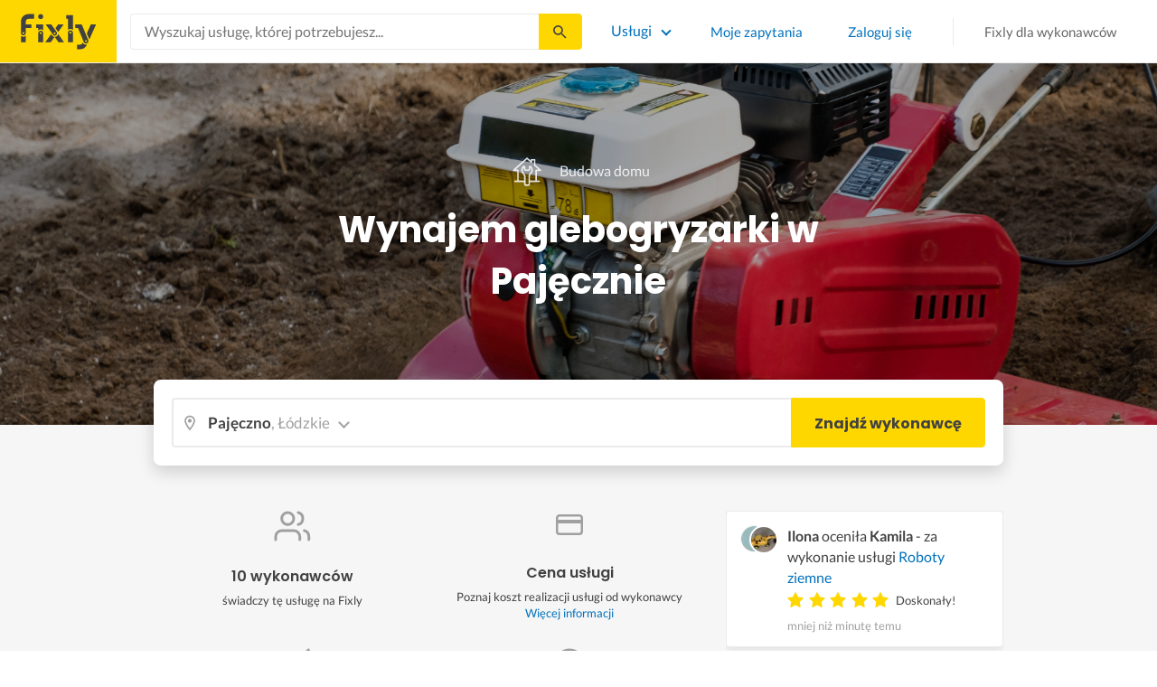

--- FILE ---
content_type: text/html; charset=utf-8
request_url: https://fixly.pl/kategoria/wynajem-glebogryzarki/pajeczno
body_size: 69954
content:
<!doctype html>
<html lang="pl" data-reactroot=""><head><meta charSet="utf-8"/><meta http-equiv="X-UA-Compatible" content="IE=edge"/><meta name="viewport" content="width=device-width, initial-scale=1, shrink-to-fit=no"/><meta name="theme-color" content="#FFD700"/><meta name="apple-mobile-web-app-status-bar-style" content="#FFD700"/><meta name="p:domain_verify" content="f75c2304f44ec5f3eb50c47cbed8922c"/><meta http-equiv="Content-Language" content="pl"/><link rel="preconnect" href="https://gapl.hit.gemius.pl"/><link rel="preconnect" href="https://ls.hit.gemius.pl"/><link rel="preconnect" href="https://ninja.data.olxcdn.com"/><link rel="preconnect" href="https://tracking.olx-st.com"/><link rel="preconnect" href="https://www.googletagmanager.com"/><link rel="preconnect" href="https://www.google-analytics.com"/><link rel="preconnect" href="https://www.gstatic.com"/><link rel="preconnect" href="https://fonts.gstatic.com" crossorigin="anonymous"/><link rel="preconnect" href="https://fcm.googleapis.com"/><link rel="preconnect" href="https://pubads.g.doubleclick.net"/><link rel="preconnect" href="https://creativecdn.com"/><link rel="preconnect" href="https://cdn.fixly.pl" crossorigin="anonymous"/><link rel="manifest" href="/manifest.json" crossorigin="use-credentials"/><link rel="preload" as="script" href="/new-relic.js"/><script>
              (function () {
                    const params = new URLSearchParams(window.location.search);
                    const att = params.get('att');
                    if (!att) return;
                    const action = att === 'allowed' ? 'accept_all' : att === 'rejected' ? 'reject_all' : null;
                    if (!action) return;
                    function checkAndRunAction() {
                      if (typeof window.performBannerAction === 'function') {
                        window.performBannerAction(action);
                        return true;
                      }
                      return false;
                    }
                    if (checkAndRunAction()) return;
                    document.addEventListener('cookieyes_banner_load', () => {
                      checkAndRunAction();
                    });
                  })();
            </script><style>
        /* latin-ext */
        @font-face {
          font-family: 'Lato';
          font-style: normal;
          font-weight: 400;
          font-display: swap;
          src: url(https://fonts.gstatic.com/s/lato/v17/S6uyw4BMUTPHjxAwXiWtFCfQ7A.woff2) format('woff2');
          unicode-range: U+0100-024F, U+0259, U+1E00-1EFF, U+2020, U+20A0-20AB, U+20AD-20CF, U+2113, U+2C60-2C7F, U+A720-A7FF;
        }
        /* latin */
        @font-face {
          font-family: 'Lato';
          font-style: normal;
          font-weight: 400;
          font-display: swap;
          src: url(https://fonts.gstatic.com/s/lato/v17/S6uyw4BMUTPHjx4wXiWtFCc.woff2) format('woff2');
          unicode-range: U+0000-00FF, U+0131, U+0152-0153, U+02BB-02BC, U+02C6, U+02DA, U+02DC, U+2000-206F, U+2074, U+20AC, U+2122, U+2191, U+2193, U+2212, U+2215, U+FEFF, U+FFFD;
        }
        /* latin-ext */
        @font-face {
          font-family: 'Lato';
          font-style: normal;
          font-weight: 700;
          font-display: swap;
          src: url(https://fonts.gstatic.com/s/lato/v17/S6u9w4BMUTPHh6UVSwaPGQ3q5d0N7w.woff2) format('woff2');
          unicode-range: U+0100-024F, U+0259, U+1E00-1EFF, U+2020, U+20A0-20AB, U+20AD-20CF, U+2113, U+2C60-2C7F, U+A720-A7FF;
        }
        /* latin */
        @font-face {
          font-family: 'Lato';
          font-style: normal;
          font-weight: 700;
          font-display: swap;
          src: url(https://fonts.gstatic.com/s/lato/v17/S6u9w4BMUTPHh6UVSwiPGQ3q5d0.woff2) format('woff2');
          unicode-range: U+0000-00FF, U+0131, U+0152-0153, U+02BB-02BC, U+02C6, U+02DA, U+02DC, U+2000-206F, U+2074, U+20AC, U+2122, U+2191, U+2193, U+2212, U+2215, U+FEFF, U+FFFD;
        }
        /* devanagari */
        @font-face {
          font-family: 'Poppins';
          font-style: normal;
          font-weight: 400;
          font-display: swap;
          src: url(https://fonts.gstatic.com/s/poppins/v15/pxiEyp8kv8JHgFVrJJbecnFHGPezSQ.woff2) format('woff2');
          unicode-range: U+0900-097F, U+1CD0-1CF6, U+1CF8-1CF9, U+200C-200D, U+20A8, U+20B9, U+25CC, U+A830-A839, U+A8E0-A8FB;
        }
        /* latin-ext */
        @font-face {
          font-family: 'Poppins';
          font-style: normal;
          font-weight: 400;
          font-display: swap;
          src: url(https://fonts.gstatic.com/s/poppins/v15/pxiEyp8kv8JHgFVrJJnecnFHGPezSQ.woff2) format('woff2');
          unicode-range: U+0100-024F, U+0259, U+1E00-1EFF, U+2020, U+20A0-20AB, U+20AD-20CF, U+2113, U+2C60-2C7F, U+A720-A7FF;
        }
        /* latin */
        @font-face {
          font-family: 'Poppins';
          font-style: normal;
          font-weight: 400;
          font-display: swap;
          src: url(https://fonts.gstatic.com/s/poppins/v15/pxiEyp8kv8JHgFVrJJfecnFHGPc.woff2) format('woff2');
          unicode-range: U+0000-00FF, U+0131, U+0152-0153, U+02BB-02BC, U+02C6, U+02DA, U+02DC, U+2000-206F, U+2074, U+20AC, U+2122, U+2191, U+2193, U+2212, U+2215, U+FEFF, U+FFFD;
        }
        /* devanagari */
        @font-face {
          font-family: 'Poppins';
          font-style: normal;
          font-weight: 500;
          font-display: swap;
          src: url(https://fonts.gstatic.com/s/poppins/v15/pxiByp8kv8JHgFVrLGT9Z11lFd2JQEl8qw.woff2) format('woff2');
          unicode-range: U+0900-097F, U+1CD0-1CF6, U+1CF8-1CF9, U+200C-200D, U+20A8, U+20B9, U+25CC, U+A830-A839, U+A8E0-A8FB;
        }
        /* latin-ext */
        @font-face {
          font-family: 'Poppins';
          font-style: normal;
          font-weight: 500;
          font-display: swap;
          src: url(https://fonts.gstatic.com/s/poppins/v15/pxiByp8kv8JHgFVrLGT9Z1JlFd2JQEl8qw.woff2) format('woff2');
          unicode-range: U+0100-024F, U+0259, U+1E00-1EFF, U+2020, U+20A0-20AB, U+20AD-20CF, U+2113, U+2C60-2C7F, U+A720-A7FF;
        }
        /* latin */
        @font-face {
          font-family: 'Poppins';
          font-style: normal;
          font-weight: 500;
          font-display: swap;
          src: url(https://fonts.gstatic.com/s/poppins/v15/pxiByp8kv8JHgFVrLGT9Z1xlFd2JQEk.woff2) format('woff2');
          unicode-range: U+0000-00FF, U+0131, U+0152-0153, U+02BB-02BC, U+02C6, U+02DA, U+02DC, U+2000-206F, U+2074, U+20AC, U+2122, U+2191, U+2193, U+2212, U+2215, U+FEFF, U+FFFD;
        }
        /* devanagari */
        @font-face {
          font-family: 'Poppins';
          font-style: normal;
          font-weight: 600;
          font-display: swap;
          src: url(https://fonts.gstatic.com/s/poppins/v15/pxiByp8kv8JHgFVrLEj6Z11lFd2JQEl8qw.woff2) format('woff2');
          unicode-range: U+0900-097F, U+1CD0-1CF6, U+1CF8-1CF9, U+200C-200D, U+20A8, U+20B9, U+25CC, U+A830-A839, U+A8E0-A8FB;
        }
        /* latin-ext */
        @font-face {
          font-family: 'Poppins';
          font-style: normal;
          font-weight: 600;
          font-display: swap;
          src: url(https://fonts.gstatic.com/s/poppins/v15/pxiByp8kv8JHgFVrLEj6Z1JlFd2JQEl8qw.woff2) format('woff2');
          unicode-range: U+0100-024F, U+0259, U+1E00-1EFF, U+2020, U+20A0-20AB, U+20AD-20CF, U+2113, U+2C60-2C7F, U+A720-A7FF;
        }
        /* latin */
        @font-face {
          font-family: 'Poppins';
          font-style: normal;
          font-weight: 600;
          font-display: swap;
          src: url(https://fonts.gstatic.com/s/poppins/v15/pxiByp8kv8JHgFVrLEj6Z1xlFd2JQEk.woff2) format('woff2');
          unicode-range: U+0000-00FF, U+0131, U+0152-0153, U+02BB-02BC, U+02C6, U+02DA, U+02DC, U+2000-206F, U+2074, U+20AC, U+2122, U+2191, U+2193, U+2212, U+2215, U+FEFF, U+FFFD;
        }
        /* devanagari */
        @font-face {
          font-family: 'Poppins';
          font-style: normal;
          font-weight: 700;
          font-display: swap;
          src: url(https://fonts.gstatic.com/s/poppins/v15/pxiByp8kv8JHgFVrLCz7Z11lFd2JQEl8qw.woff2) format('woff2');
          unicode-range: U+0900-097F, U+1CD0-1CF6, U+1CF8-1CF9, U+200C-200D, U+20A8, U+20B9, U+25CC, U+A830-A839, U+A8E0-A8FB;
        }
        /* latin-ext */
        @font-face {
          font-family: 'Poppins';
          font-style: normal;
          font-weight: 700;
          font-display: swap;
          src: url(https://fonts.gstatic.com/s/poppins/v15/pxiByp8kv8JHgFVrLCz7Z1JlFd2JQEl8qw.woff2) format('woff2');
          unicode-range: U+0100-024F, U+0259, U+1E00-1EFF, U+2020, U+20A0-20AB, U+20AD-20CF, U+2113, U+2C60-2C7F, U+A720-A7FF;
        }
        /* latin */
        @font-face {
          font-family: 'Poppins';
          font-style: normal;
          font-weight: 700;
          font-display: swap;
          src: url(https://fonts.gstatic.com/s/poppins/v15/pxiByp8kv8JHgFVrLCz7Z1xlFd2JQEk.woff2) format('woff2');
          unicode-range: U+0000-00FF, U+0131, U+0152-0153, U+02BB-02BC, U+02C6, U+02DA, U+02DC, U+2000-206F, U+2074, U+20AC, U+2122, U+2191, U+2193, U+2212, U+2215, U+FEFF, U+FFFD;
        }

      </style><link data-chunk="ActivityFeed" rel="preload" as="style" href="https://cdn.fixly.pl/static/css/ActivityFeed.67e13c12.chunk.css"/><link data-chunk="WizardLocationSticky" rel="preload" as="style" href="https://cdn.fixly.pl/static/css/WizardLocationSticky.82d19c17.chunk.css"/><link data-chunk="L4CategoryCity" rel="preload" as="style" href="https://cdn.fixly.pl/static/css/L4CategoryCity.5645e3ea.chunk.css"/><link data-chunk="TopCategories" rel="preload" as="style" href="https://cdn.fixly.pl/static/css/TopCategories.66a92324.chunk.css"/><link data-chunk="ServiceSearchHeader" rel="preload" as="style" href="https://cdn.fixly.pl/static/css/ServiceSearchHeader.87ec995d.chunk.css"/><link data-chunk="main" rel="preload" as="style" href="https://cdn.fixly.pl/static/css/main.f21166a2.chunk.css"/><link data-chunk="main" rel="preload" as="script" href="https://cdn.fixly.pl/static/js/runtime-main.857127ed.js"/><link data-chunk="main" rel="preload" as="script" href="https://cdn.fixly.pl/static/js/73.f9848a54.chunk.js"/><link data-chunk="main" rel="preload" as="script" href="https://cdn.fixly.pl/static/js/main.618c1ed6.chunk.js"/><link data-chunk="ServiceSearchHeader" rel="preload" as="script" href="https://cdn.fixly.pl/static/js/9.015e97dd.chunk.js"/><link data-chunk="ServiceSearchHeader" rel="preload" as="script" href="https://cdn.fixly.pl/static/js/ServiceSearchHeader.41cec825.chunk.js"/><link data-chunk="TopCategories" rel="preload" as="script" href="https://cdn.fixly.pl/static/js/3.8b1766e0.chunk.js"/><link data-chunk="TopCategories" rel="preload" as="script" href="https://cdn.fixly.pl/static/js/TopCategories.526c2498.chunk.js"/><link data-chunk="L4CategoryCity" rel="preload" as="script" href="https://cdn.fixly.pl/static/js/1.156404aa.chunk.js"/><link data-chunk="L4CategoryCity" rel="preload" as="script" href="https://cdn.fixly.pl/static/js/2.835602df.chunk.js"/><link data-chunk="L4CategoryCity" rel="preload" as="script" href="https://cdn.fixly.pl/static/js/7.41c03824.chunk.js"/><link data-chunk="L4CategoryCity" rel="preload" as="script" href="https://cdn.fixly.pl/static/js/L4CategoryCity.2dcbc11c.chunk.js"/><link data-chunk="WizardLocationSticky" rel="preload" as="script" href="https://cdn.fixly.pl/static/js/0.25f35a54.chunk.js"/><link data-chunk="WizardLocationSticky" rel="preload" as="script" href="https://cdn.fixly.pl/static/js/WizardLocationSticky.9f5b82f8.chunk.js"/><link data-chunk="ActivityFeed" rel="preload" as="script" href="https://cdn.fixly.pl/static/js/4.597e1af1.chunk.js"/><link data-chunk="ActivityFeed" rel="preload" as="script" href="https://cdn.fixly.pl/static/js/76.25bdd020.chunk.js"/><link data-chunk="ActivityFeed" rel="preload" as="script" href="https://cdn.fixly.pl/static/js/ActivityFeed.488737f4.chunk.js"/><link data-chunk="main" rel="stylesheet" href="https://cdn.fixly.pl/static/css/main.f21166a2.chunk.css"/><link data-chunk="ServiceSearchHeader" rel="stylesheet" href="https://cdn.fixly.pl/static/css/ServiceSearchHeader.87ec995d.chunk.css"/><link data-chunk="TopCategories" rel="stylesheet" href="https://cdn.fixly.pl/static/css/TopCategories.66a92324.chunk.css"/><link data-chunk="L4CategoryCity" rel="stylesheet" href="https://cdn.fixly.pl/static/css/L4CategoryCity.5645e3ea.chunk.css"/><link data-chunk="WizardLocationSticky" rel="stylesheet" href="https://cdn.fixly.pl/static/css/WizardLocationSticky.82d19c17.chunk.css"/><link data-chunk="ActivityFeed" rel="stylesheet" href="https://cdn.fixly.pl/static/css/ActivityFeed.67e13c12.chunk.css"/></head><body class="eupopup"><div id="root"><header class="header" id="siteHeader"><div class="header__wrapper header__wrapper_mobileNotFixed"><div class="header__leftSide"><a href="/" class="header__logo"><img src="https://cdn.fixly.pl/static/media/fixly_logo.ecdfa02a.svg" alt="Fixly.pl logo" class="header__logoImg" width="53" height="24"/></a></div><div class="header__search"><div class="serviceSearchHeader"><div class="serviceSearch"><form class="serviceSearch__form"><div class="serviceSearch__inputWrap"><div role="combobox" aria-haspopup="listbox" aria-owns="react-autowhatever-1" aria-expanded="false" class="react-autosuggest__container"><input type="text" value="" autoComplete="off" aria-autocomplete="list" aria-controls="react-autowhatever-1" class="serviceSuggest__input serviceSuggest__input_inHeader" placeholder="Wyszukaj usługę, której potrzebujesz..." aria-label="Wyszukaj usługę, której potrzebujesz..." data-testid="serviceSuggestInput"/><div id="react-autowhatever-1" role="listbox" class="react-autosuggest__suggestions-container"></div></div></div><button type="submit" class="serviceSearch__submit serviceSearch__submit_inHeader" aria-label="Szukaj..." data-testid="serviceSuggestSubmit"></button></form></div><button type="button" class="serviceSearchHeader__close" aria-label="Zamknij"></button></div></div><div class="header__rightSide"><nav class="navigation"><ul class="navigation__list"><li class="navigation__item"><div class="dropdownMenu"><button type="button" class="dropdownMenu__button" aria-expanded="false" aria-haspopup="true" aria-label="Lista wszystkich usług" data-testid="dropdownMenuServicesButton">Usługi</button><div class="dropdownMenu__dropdownWrapper"><div class="dropdownMenu__dropdown" aria-hidden="true"><div class="dropdownMenu__container"><ul class="topCategories"><li class="topCategories__category"><a class="topCategories__categoryLink" href="/kategorie/budowa-domu"><span class="topCategories__categoryIcon"><svg xmlns="http://www.w3.org/2000/svg" height="42" width="42" viewBox="0 0 42 42"><path d="M30.3 13.4V7.7a.8.8 0 00-.8-.8h-3.6a.8.8 0 00-.8.8v1l-3.5-3.2a.8.8 0 00-1.1 0L5.7 18.8a.8.8 0 00.6 1.4h3.9v10.6H7.6a.8.8 0 000 1.6h10.1v2.3a2 2 0 002.1 2h2.5a2 2 0 002-2v-2.3h10.2a.8.8 0 100-1.6h-2.6V20.2h4a.8.8 0 00.5-1.4l-6.1-5.4zm-7.6 21.3a.4.4 0 01-.4.4h-2.5a.4.4 0 01-.4-.4V26a4.6 4.4 0 00-1.6-3.3 4.9 4.7 0 01-.2-6.7v2a2 2 0 002 2h3a2 2 0 002-2v-2a4.9 4.7 0 01-.4 6.7 4.5 4.3 0 00-1.5 3.2zm8.4-16a.8.8 0 00-.8.7v11.4h-6v-4.9c0-.8.4-1.5 1-2a6.5 6.3 0 00.3-9.2 1.6 1.5 0 00-1.7-.3 1.6 1.5 0 00-1 1.4V18a.3.3 0 01-.4.4h-3a.3.3 0 01-.3-.4v-2.2a1.6 1.5 0 00-1-1.4 1.6 1.5 0 00-1.7.3 6.5 6.3 0 00.2 9.2 3 2.8 0 011 2v4.9h-5.9V19.4a.8.8 0 00-.8-.8H8.4L21.1 7.2l4.2 3.9a.8.8 0 001.4-.6v-2h2v5.2a.8.8 0 00.2.6l4.8 4.3h-2.6z" fill="currentColor"></path></svg></span><span class="topCategories__categoryName"><span>Budowa domu</span></span></a></li><li class="topCategories__category"><a class="topCategories__categoryLink" href="/kategorie/elektryk"><span class="topCategories__categoryIcon"><svg width="42" height="42" viewBox="0 0 42 42" xmlns="http://www.w3.org/2000/svg"><path d="M22.5 17.5h7.4a1 1 0 011 1.6l-10 16.4a1 1 0 01-1 .5h-.2a1 1 0 01-.8-1.1l.8-10.5H12a1 1 0 01-1-1.6L21.3 6.5a1 1 0 012 .6l-.7 10.4zm-1 6.3l-.9 9.5 8.3-14h-7a1 1 0 01-.7-.4 1 1 0 01-.3-.8l.3-8.8-8 13.3h7.2c.3 0 .6.2.8.4.2.2.3.5.2.8z" fill="currentColor"></path></svg></span><span class="topCategories__categoryName"><span>Elektryk</span></span></a></li><li class="topCategories__category"><a class="topCategories__categoryLink" href="/kategorie/hydraulik"><span class="topCategories__categoryIcon"><svg width="42" height="42" viewBox="0 0 42 42" xmlns="http://www.w3.org/2000/svg"><path d="M31.8 26.4a.6.6 0 00-.7.4 6.2 6.2 0 01-.3.7c0 .2-.3.6-.6 1a5.3 5.3 0 01-.9.8l-.9.4a.6.6 0 00.4 1l1.2-.5a6.4 6.4 0 001-1 5.5 5.5 0 001.2-2.1.6.6 0 00-.4-.7zM9.2 13.9a2.6 2.6 0 115.2 0 2.6 2.6 0 01-5.2 0zm1.5 0a1.1 1.1 0 002.2 0 1.1 1.1 0 00-2.2 0zM15 10a2 2 0 114.1 0 2 2 0 01-4 0zm1.5 0a.6.6 0 101.1 0 .6.6 0 00-1 0z" fill="currentColor"></path><path d="M32.2 17.7h3c1.2 0 2.2.9 2.2 2s0 2-.2 2l-.9.4c-.4.2-.7 1.4-.7 2.6 0 1.2-.4 3.2-1 4.3a10 10 0 01-2.7 3.3l-.5.4a8 8 0 01-4 1.3H14a8 8 0 01-4-1.3l-.5-.4A10 10 0 016.8 29c-.5-1.1-1-3-1.1-4.3-.1-1.2-.5-2.4-.8-2.6l-.7-.4c-.1 0-.2-.9-.2-2s1-2 2.2-2h9a2.6 2.6 0 015.1 0h7.5v-1.9h-1.9a.7.7 0 01-.7-.7c0-.5.3-.8.7-.8h1.9V14c0-.4.3-.7.7-.7h3c.4 0 .7.3.7.7v.4h1.9c.4 0 .7.3.7.8a.7.7 0 01-.7.7h-1.9v1.9zm-1.5-3h-1.4v3h1.4v-3zm-13 1.8c.7 0 1.2.5 1.2 1.2h-2.3c0-.7.5-1.2 1.1-1.2zm18 4.3l.2-.1v-1c0-.3-.3-.6-.7-.6h-29c-.4 0-.7.3-.7.6v1l.3.2a.2.2 0 01.1 0h6a.5.5 0 010 1H6.5c.4.8.6 2 .7 2.7a8.7 8.7 0 003.2 6.6l.5.3c.7.5 2.2 1 3.1 1h13.4c1 0 2.4-.5 3.2-1l.4-.4c.8-.5 1.9-1.8 2.3-2.7.4-1 .8-2.7.8-3.7 0-.7.1-3.2 1.5-4z" fill="currentColor"></path></svg></span><span class="topCategories__categoryName"><span>Hydraulik</span></span></a></li><li class="topCategories__category"><a class="topCategories__categoryLink" href="/kategorie/malarz"><span class="topCategories__categoryIcon"><svg xmlns="http://www.w3.org/2000/svg" width="42" height="42" viewBox="0 0 11.11 11.11"><path d="M5.93 1.5a.66.66 0 00-.47.19l-.25.25-.05-.05a.74.74 0 00-1.05 0l-.45.45a.83.83 0 00-.24.6c0 .21.08.42.24.58l1.55 1.55a.43.43 0 010 .6l-.23.23-.29-.3a.45.45 0 00-.63 0 .44.44 0 00-.03.59L2.71 7.5a.44.44 0 00-.58.03.45.45 0 000 .63l.87.86a.44.44 0 00.63 0c.16-.16.16-.4.02-.58l1.33-1.32c.07.06.16.1.26.1a.45.45 0 00.32-.76l-.3-.29.23-.22a.83.83 0 000-1.18L3.95 3.23a.42.42 0 01-.13-.3c0-.11.05-.22.13-.3l.45-.45a.34.34 0 01.48 0l.05.04-.25.25a.67.67 0 000 .94L7.75 6.5a.66.66 0 00.94 0l.78-.79a.67.67 0 000-.94L6.4 1.7a.66.66 0 00-.47-.2zm0 .4c.07 0 .14.03.18.08L9.2 5.05a.26.26 0 010 .37l-.79.78a.27.27 0 01-.37 0L4.96 3.13a.26.26 0 010-.37l.4-.4.39-.38a.26.26 0 01.18-.08zm1.25 1.43a.17.17 0 00-.12.28l.3.3a.17.17 0 00.23 0 .17.17 0 000-.24l-.29-.3a.17.17 0 00-.12-.04zm.68.67a.17.17 0 00-.13.29L8.8 5.35a.17.17 0 00.25 0 .17.17 0 000-.24L7.97 4.05A.17.17 0 007.84 4zM4.36 5.88l.03.01.87.87a.04.04 0 01-.06.06l-.1-.1V6.7l-.28-.27a.2.2 0 00-.28 0 .2.2 0 000 .28l.13.13-1.33 1.33c-.07-.03-.15-.03-.2.02a.2.2 0 000 .29l.09.1.1.1a.04.04 0 010 .05.04.04 0 01-.06 0l-.86-.86a.04.04 0 010-.06.04.04 0 01.05 0l.14.13v.01l.25.24a.2.2 0 00.28 0 .2.2 0 000-.28l-.13-.14 1.33-1.33c.06.02.14.02.19-.03a.2.2 0 000-.29l-.08-.07-.1-.11a.04.04 0 010-.06.04.04 0 01.02-.01z" fill="currentColor"></path></svg></span><span class="topCategories__categoryName"><span>Malarz</span></span></a></li><li class="topCategories__category"><a class="topCategories__categoryLink" href="/kategorie/meble-i-zabudowa"><span class="topCategories__categoryIcon"><svg width="42" height="42" viewBox="0 0 42 42" xmlns="http://www.w3.org/2000/svg"><path d="M18.4 6a.7.7 0 00-.7.5l-2 5.2a.7.7 0 00.1.7l.6.3h2.7a3.2 3.2 0 00-1.4 2.6c0 .6.2 1.2.5 1.6H7.5c-.4 0-.5.4-.5.8v17.6c0 .4.1.7.5.7h2.4c.4 0 .9-.3.9-.7v-1.7h20v1.7c0 .4 0 .7.5.7h2.3c.4 0 1-.3 1-.7V17.7c0-.4-.6-.8-1-.8h-10a3.2 3.2 0 00-.7-4.2h2.3c.4 0 .7-.4.7-.8a.7.7 0 00-.1-.3l-2-5.1a.7.7 0 00-.6-.5h-4.8zm.5 1.4h3.8l1.4 3.8h-6.7L19 7.4zm2 6a1.8 1.8 0 01.6 3.5h-1.1a1.8 1.8 0 01-1.2-1.6c0-1 .8-1.8 1.8-1.8zm-12.5 5h11.8a3.2 3.2 0 001.5 0h11.4v6.2H8.4v-6.2zm1.2 2.8a.7.7 0 000 1.5h2a.7.7 0 000-1.5h-2zm19.5 0a.7.7 0 000 1.5h2a.7.7 0 000-1.5h-2zM8.4 26h24.7v6.2H8.4V26zm1.2 2.4a.7.7 0 000 1.4h2a.7.7 0 000-1.4h-2zm19.5 0a.7.7 0 000 1.4h2a.7.7 0 000-1.4h-2zM8.4 33.6h1v1h-1v-1zm23.8 0h1v1h-1v-1z" fill="currentColor"></path></svg></span><span class="topCategories__categoryName"><span>Meble i zabudowa</span></span></a></li><li class="topCategories__category"><a class="topCategories__categoryLink" href="/kategorie/motoryzacja"><span class="topCategories__categoryIcon"><svg xmlns="http://www.w3.org/2000/svg" width="42" height="42" viewBox="0 0 42 42"><path fill="currentColor" d="M12.2 18h-1.7c-1.2 0-2.3.5-3.1 1.3s-1.3 1.9-1.3 3.1v.6c0 1.1.4 2.1 1.2 2.8.8.8 1.8 1.2 2.8 1.2h.4v.1c.2.8.7 1.5 1.3 2 .6.5 1.5.8 2.3.8s1.6-.3 2.3-.8c.7-.5 1.1-1.2 1.3-2V27h7.5v.1c.2.8.7 1.5 1.3 2 .7.5 1.5.8 2.3.8.8 0 1.6-.3 2.3-.8.7-.5 1.1-1.2 1.3-2V27H34a2.732 2.732 0 002.7-2.7V22c0-1-.4-2-1.1-2.8-.7-.8-1.7-1.2-2.7-1.2h-.1l-2.7-4.7c-.2-.4-.5-.7-.8-.9-.4-.2-.8-.3-1.2-.3h-9.4c-.3 0-.6.1-.9.2-.3.1-.6.3-.8.6L12.2 18zm3.3 9.5c-.4.4-.8.6-1.3.6-.4 0-.7-.1-1-.3-.3-.2-.6-.5-.7-.8-.1-.3-.2-.7-.1-1.1.1-.4.3-.7.5-1 .3-.3.6-.4 1-.5.4-.1.7 0 1.1.1.3.1.6.4.8.7.2.3.3.7.3 1-.1.5-.2.9-.6 1.3zm14.8 0c-.3.3-.8.5-1.3.5-.4 0-.7-.1-1-.3-.3-.2-.5-.5-.7-.8-.1-.3-.2-.7-.1-1.1.1-.4.3-.7.5-1 .3-.3.6-.4 1-.5.4-.1.7 0 1.1.1.3.1.6.4.8.7s.3.7.3 1c0 .6-.2 1-.6 1.4zm3.9-7c.4.4.6 1 .6 1.6v2.3c0 .2-.1.4-.2.6-.2.2-.4.2-.6.2h-1.5v-.1c-.2-.8-.7-1.4-1.3-1.9-.6-.5-1.4-.7-2.2-.7-.8 0-1.6.3-2.2.7-.6.5-1.1 1.1-1.3 1.9v.1h-7.7v-.1c-.2-.8-.7-1.4-1.3-1.9-.6-.5-1.4-.7-2.2-.7-.8 0-1.6.2-2.2.7-.6.5-1.1 1.1-1.3 1.9v.1h-.5c-.6 0-1.1-.2-1.6-.6-.4-.4-.6-1-.6-1.6v-.6c0-.7.3-1.3.7-1.8.5-.5 1.1-.7 1.8-.7h22.2c.4-.1 1 .2 1.4.6zm-10.5-6.6h4.4c.1 0 .2 0 .3.1.1 0 .1.1.2.2l2.2 3.8h-7v-4.1zm-5.4.2s.1-.1.2-.1H21.9v4h-7.2l3.6-3.9z"></path></svg></span><span class="topCategories__categoryName"><span>Motoryzacja</span></span></a></li><li class="topCategories__category"><a class="topCategories__categoryLink" href="/kategorie/ogrod"><span class="topCategories__categoryIcon"><svg xmlns="http://www.w3.org/2000/svg" width="42" height="42" viewBox="0 0 11.1 11.1"><path d="M6 2.5c-1.4 0-2.4.3-3.2 1a3 3 0 00-.9 1.3 2.9 2.9 0 00-.1 1v.5a.2.2 0 00.2.1.2.2 0 00.2 0 .2.2 0 00.1-.2c.1-.5.3-.9.5-1.1.3-.3.6-.4 1-.3.3 0 .5.1.7.3l.5.8c.2.5.5.8.8 1 .5.3 1.1.5 2 .5h.5l-.1 1a.2.2 0 00.2.3.2.2 0 00.3-.2 4.4 4.4 0 000-1.5c-.2-1.2-.9-2.2-2.2-3a.3.3 0 00-.2 0 .2.2 0 00-.1 0 .3.3 0 000 .2.2.2 0 000 .2c1.1.7 1.8 1.5 2 2.4a6 6 0 01-.5.1c-.7 0-1.2-.1-1.6-.4-.2-.1-.5-.4-.7-.8l-.6-1a1.8 1.8 0 00-.9-.4c-.7 0-1.2.2-1.5.6.1-.4.4-.7.7-1 .7-.6 1.6-1 2.9-1 1 0 1.7.3 2.2 1 .5.5.8 1.1.8 1.9l-.2.6a.2.2 0 000 .2.2.2 0 00.4 0l.2-.8c0-.9-.3-1.7-.8-2.3-.7-.7-1.5-1-2.6-1z" fill="currentColor"></path></svg></span><span class="topCategories__categoryName"><span>Ogród</span></span></a></li><li class="topCategories__category"><a class="topCategories__categoryLink" href="/kategorie/organizacja-imprez"><span class="topCategories__categoryIcon"><svg xmlns="http://www.w3.org/2000/svg" width="42" height="42" viewBox="0 0 42 42"><path d="M15.6 14.94a.67.67 0 00.17.71l2.09 2-.5 2.87a.71.71 0 00.28.68.68.68 0 00.41.14.8.8 0 00.33-.08L21 19.93l2.58 1.36a.69.69 0 00.73-.06.71.71 0 00.28-.68l-.49-2.87 2.08-2a.67.67 0 00.17-.71.68.68 0 00-.56-.48l-2.88-.41-1.28-2.61a.7.7 0 00-.63-.39.67.67 0 00-.62.39L19 14l-2.88.42a.69.69 0 00-.52.52zm7 2.62l.31 1.83-1.65-.86a.68.68 0 00-.64 0l-1.62.86.31-1.83a.68.68 0 00-.2-.62l-1.33-1.3 1.84-.27a.7.7 0 00.53-.38l.85-1.67.77 1.68a.7.7 0 00.53.38l1.84.27-1.33 1.3a.68.68 0 00-.2.61zM6.51 15.5l1 1.78a.7.7 0 001.25 0l.84-1.84 2-.36a.69.69 0 00.54-.5.7.7 0 00-.2-.71l-1.49-1.36.27-2a.7.7 0 00-1-.7l-1.76 1L6 9.89a.72.72 0 00-.73.08.68.68 0 00-.25.69l.41 2-1.36 1.44a.69.69 0 00-.15.72.71.71 0 00.58.46zm.4-2.78l-.2-1 .88.43a.74.74 0 00.65 0l.84-.48-.13 1a.72.72 0 00.23.61l.72.65-1 .18a.71.71 0 00-.52.4l-.4.89-.46-.86a.71.71 0 00-.52-.39l-1-.1.68-.71a.7.7 0 00.23-.62zM37.9 21.28l-1.5-1.36.27-2a.68.68 0 00-.3-.67.69.69 0 00-.73 0l-1.76 1-1.82-.88a.71.71 0 00-.73.08.7.7 0 00-.26.69l.41 2-1.39 1.46a.7.7 0 00-.16.73.71.71 0 00.58.45l2 .22 1 1.78a.7.7 0 001.25 0l.83-1.84 2-.36a.69.69 0 00.55-.5.72.72 0 00-.24-.8zm-5-1.11l-.19-1 .88.43a.66.66 0 00.64 0l.85-.48-.13 1a.7.7 0 00.22.61l.72.65-.95.18a.69.69 0 00-.52.4l-.4.89-.44-.85a.73.73 0 00-.58-.4l-1-.1.67-.71a.67.67 0 00.25-.62zM25.85 12.44a2.2 2.2 0 10-2.19-2.2 2.21 2.21 0 002.19 2.2zm-.8-2.2a.8.8 0 01.8-.8.8.8 0 110 1.6.8.8 0 01-.8-.8zM9.19 29.18a2.2 2.2 0 102.19 2.2 2.21 2.21 0 00-2.19-2.2zm.8 2.2a.81.81 0 11-.8-.8.8.8 0 01.81.8zM32.83 26.83A2.2 2.2 0 1035 29a2.2 2.2 0 00-2.17-2.17zm.8 2.2a.81.81 0 11-.8-.8.8.8 0 01.8.77zM8.06 23.33a1.65 1.65 0 011.64-1.64.7.7 0 100-1.39 1.65 1.65 0 01-1.64-1.63.7.7 0 00-1.39 0A1.66 1.66 0 015 20.3a.69.69 0 00-.27 1.33H5a1.65 1.65 0 011.64 1.64.7.7 0 101.39 0zM7.77 21a3.18 3.18 0 00-.41.41A2.59 2.59 0 007 21a3 3 0 00.4-.4 3.11 3.11 0 00.37.4zM12.64 9.53h.28a1.64 1.64 0 011.64 1.64.7.7 0 001.39 0 1.64 1.64 0 011.64-1.64.7.7 0 100-1.4A1.65 1.65 0 0116 6.57a.7.7 0 00-1.39 0 1.65 1.65 0 01-1.71 1.62.71.71 0 00-.7.7.69.69 0 00.44.64zm2.21-.64a3 3 0 00.4-.4 3.87 3.87 0 00.41.4 3.87 3.87 0 00-.41.4 3 3 0 00-.4-.4zM30.09 11.85a.17.17 0 00.1 0 .23.23 0 00.13 0h.06a1.64 1.64 0 011.62 1.7.7.7 0 101.39 0 1.64 1.64 0 011.64-1.63.7.7 0 100-1.4 1.64 1.64 0 01-1.62-1.62.7.7 0 10-1.41 0 1.65 1.65 0 01-1.66 1.62.69.69 0 00-.27 1.33zm2.22-.63a3.09 3.09 0 00.4-.41 3.18 3.18 0 00.41.41 2.59 2.59 0 00-.41.4 2.52 2.52 0 00-.4-.4zM21 22.3a.7.7 0 00-.7.7v12a.7.7 0 001.4 0V23a.7.7 0 00-.7-.7z" fill="currentColor"></path><path d="M31.52 16.57a.67.67 0 00.23-.48.7.7 0 00-1.17-.55 23.39 23.39 0 00-7.71 17.34c0 .72 0 1.46.1 2.21a.7.7 0 00.7.63h.06a.69.69 0 00.63-.76c-.06-.69-.09-1.39-.09-2.08a22 22 0 017.25-16.31zM32.6 25.17a.69.69 0 00.27-.46.67.67 0 00-.13-.51.71.71 0 00-.47-.27.7.7 0 00-.51.12 16.1 16.1 0 00-6.08 9.39c-.11.5-.2 1-.26 1.5a.7.7 0 00.61.77h.09a.71.71 0 00.69-.61c.06-.47.14-.93.24-1.37a14.63 14.63 0 015.55-8.56zM10.12 24.05a.72.72 0 00-1 .15.69.69 0 00.14 1 14.63 14.63 0 015.55 8.57c.1.46.18.92.24 1.37a.7.7 0 00.69.61h.09a.68.68 0 00.47-.26.72.72 0 00.14-.51q-.11-.78-.27-1.5a16 16 0 00-6.05-9.43zM11.28 15.54a.7.7 0 00-1 .05.68.68 0 00-.18.5.67.67 0 00.23.48 22 22 0 017.27 16.31 20.41 20.41 0 01-.1 2.12.74.74 0 00.16.51.71.71 0 00.47.25h.07a.69.69 0 00.69-.63c.07-.73.1-1.48.1-2.21a23.39 23.39 0 00-7.71-17.38z" fill="currentColor"></path></svg></span><span class="topCategories__categoryName"><span>Organizacja imprez</span></span></a></li><li class="topCategories__category"><a class="topCategories__categoryLink" href="/kategorie/projektowanie"><span class="topCategories__categoryIcon"><svg width="42" height="42" viewBox="0 0 42 42" xmlns="http://www.w3.org/2000/svg"><path d="M34.5 7.031a1.675 1.675 0 00-1.781.375L7.875 32.296a1.675 1.675 0 00-.375 1.782A1.63 1.63 0 009 35.11h24.844c.89 0 1.64-.75 1.64-1.64V8.579c.047-.704-.375-1.266-.984-1.548zm-.61 26.672H9.048c-.14 0-.188-.094-.234-.14-.047-.047-.047-.141.046-.235l24.844-24.89c.047-.047.094-.094.14-.094h.094c.047 0 .141.094.141.234v3.985h-2.203a.72.72 0 00-.703.703.72.72 0 00.703.703h2.25v3.047h-.984a.721.721 0 00-.703.703.72.72 0 00.703.703h.984v3.047h-2.203a.72.72 0 00-.703.703.72.72 0 00.703.703h2.203v3.047h-.984a.72.72 0 00-.703.703.72.72 0 00.703.703h.984v3.047h-2.203a.72.72 0 00-.703.703.72.72 0 00.703.703h2.203v1.688c0 .093-.094.234-.234.234z" fill="currentColor"></path><path d="M29.719 29.25V18.281L18.797 29.25h10.922zm-1.407-1.406h-6.14l6.14-6.14v6.14z" fill="currentColor"></path></svg></span><span class="topCategories__categoryName"><span>Projektowanie</span></span></a></li><li class="topCategories__category"><a class="topCategories__categoryLink" href="/kategorie/remont"><span class="topCategories__categoryIcon"><svg width="42" height="42" viewBox="0 0 42 42" xmlns="http://www.w3.org/2000/svg"><path d="M10.73 9.19a2 2 0 00-2.06.48 2 2 0 00-.48 2.06l5.27 15.84a2.32 2.32 0 001.67 1.53 2.32 2.32 0 002.2-.62l3.7-3.7 1.84 1.85c-.09.8.17 1.64.8 2.26l3.95 3.96a2.77 2.77 0 003.91 0l.32-.32a2.77 2.77 0 000-3.9l-3.96-3.97a2.76 2.76 0 00-2.26-.79l-1.85-1.84 3.7-3.7a2.32 2.32 0 00.62-2.2 2.31 2.31 0 00-1.53-1.67L10.73 9.2zm20.1 20.46a1.32 1.32 0 010 1.86l-.32.32a1.32 1.32 0 01-1.86 0l-3.96-3.96a1.32 1.32 0 010-1.87l.31-.31a1.32 1.32 0 011.87 0l3.96 3.96zm-6.85-4.99l-.32.32a2.86 2.86 0 00-.18.2l-3.85-3.85a.28.28 0 010-.39l.31-.31a.28.28 0 01.4 0l3.84 3.85a3.2 3.2 0 00-.2.18zm2.72-8.19a.87.87 0 01-.24.83l-3.7 3.7-1.4-1.4a1.72 1.72 0 00-2.44 0l-.32.32a1.72 1.72 0 000 2.44l1.4 1.4-3.7 3.7a.87.87 0 01-.83.24.87.87 0 01-.64-.59L9.56 11.27a.54.54 0 01.14-.57.55.55 0 01.57-.14l15.84 5.27c.3.1.51.33.59.64z" fill="currentColor"></path><path d="M19.35 14.35a.72.72 0 10-.46 1.37l1.8.6a.72.72 0 00.46-1.37l-1.8-.6zm-2.23-.74l-4.49-1.5a.72.72 0 00-.45 1.37l4.49 1.5a.72.72 0 00.45-1.38z" fill="currentColor"></path></svg></span><span class="topCategories__categoryName"><span>Remont</span></span></a></li><li class="topCategories__category"><a class="topCategories__categoryLink" href="/kategorie/sprzatanie"><span class="topCategories__categoryIcon"><svg xmlns="http://www.w3.org/2000/svg" width="42" height="42" viewBox="0 0 11.11 11.11"><path d="M7.95 2.99h-.3a.17.17 0 000 .35h.3a.44.44 0 00.45-.44v-.74a.44.44 0 00-.45-.45h-.3a.17.17 0 000 .35h.3c.06 0 .1.05.1.1v.73a.1.1 0 01-.1.1z" fill="currentColor"></path><path d="M4.84 3.85a.17.17 0 00-.17.18v.87a.21.21 0 01-.21.21.17.17 0 00-.18.18v3.65c0 .3.24.54.53.54h3.33a.5.5 0 00.5-.5V6.81a.17.17 0 000-.06 1.85 1.85 0 00-1.67-1.64V4.03a.17.17 0 00-.18-.17h-.3v-.52h.45c.02.25.09.5.2.72l.02.05a.17.17 0 10.31-.16l-.02-.04a1.7 1.7 0 01-.17-.75V1.9a.17.17 0 00-.18-.17H5.12a.17.17 0 00-.12.04l-.7.59a.17.17 0 00-.07.13v.68c0 .1.08.18.18.18h.64v.52zm1.78.7h-.93a.17.17 0 000 .34h.93v.4c0 .1.08.17.17.17.72 0 1.32.51 1.47 1.19H5.34a.17.17 0 000 .35H8.3v.81H5.32a.17.17 0 000 .35H8.3v.81c0 .09-.06.16-.15.16H4.8a.19.19 0 01-.18-.19v-3.5a.56.56 0 00.39-.54v-.7h1.6zM4.58 2.55l.6-.5h1.75V3H4.58zm.82.78h.75v.52H5.4zM10.02 2.38a.17.17 0 000-.35H9.1a.17.17 0 000 .35zm-1.12.38a.17.17 0 00.07.24l.83.47a.17.17 0 10.17-.3l-.83-.48a.17.17 0 00-.24.07z" fill="currentColor"></path></svg></span><span class="topCategories__categoryName"><span>Sprzątanie</span></span></a></li><li class="topCategories__category"><a class="topCategories__categoryLink" href="/kategorie/szkolenia-i-jezyki-obce"><span class="topCategories__categoryIcon"><svg xmlns="http://www.w3.org/2000/svg" width="42" height="42" viewBox="0 0 42 42"><path fill="currentColor" d="M39.09 15.19L21 8.92a.89.89 0 00-.56 0l-18 6.27a.83.83 0 00-.56.78.85.85 0 00.54.81l7.22 2.78v7.2c0 .5.46.78.82.95a16.07 16.07 0 002.36.76v3.81a.85.85 0 001.48.56l1.38-1.53 1.39 1.53a.84.84 0 00.63.28.79.79 0 00.3 0 .84.84 0 00.54-.79v-2.89c.76 0 1.43.08 2 .08a31.91 31.91 0 007.33-.9c3.44-.84 3.6-1.16 3.6-1.74v-7.19l7.62-2.91a.85.85 0 00.54-.81.83.83 0 00-.54-.78zM16.85 30.07l-.54-.6a.84.84 0 00-.63-.27.87.87 0 00-.63.27l-.54.6v-8.63l2.32.9zm-4-9.28v5.92c-.71-.21-1.21-.38-1.49-.49v-6zM36.34 16l-15.65 6-15.51-6 15.51-5.41zm-16 7.68a.88.88 0 00.6 0l8.81-3.37v6a30.24 30.24 0 01-9.23 1.52c-.61 0-1.27 0-2-.09V23z"></path></svg></span><span class="topCategories__categoryName"><span>Szkolenia i języki obce</span></span></a></li><li class="topCategories__category"><a class="topCategories__categoryLink" href="/kategorie/transport"><span class="topCategories__categoryIcon"><svg xmlns="http://www.w3.org/2000/svg" width="42" height="42" viewBox="0 0 42 42"><path d="M26.35 17.33a.83.83 0 00-.58.24.86.86 0 00-.24.58.82.82 0 00.82.82h8a.82.82 0 00.57-.24.8.8 0 00.24-.58.83.83 0 00-.23-.58.86.86 0 00-.58-.24z" fill="currentColor"></path><path d="M36.51 20.55h-8a.78.78 0 00-.58.24.82.82 0 00.58 1.39h3.12v3.19a.54.54 0 01-.17.4.53.53 0 01-.4.17h-.26a3.29 3.29 0 00-5.24-1.73 3.29 3.29 0 00-1.14 1.73h-8.1V13.07a.55.55 0 01.56-.56H31a.58.58 0 01.4.16.56.56 0 01.17.4v1.09h-3.11a.78.78 0 00-.58.24.8.8 0 00-.24.57.82.82 0 00.82.82h8a.82.82 0 00.57-.24.78.78 0 00.24-.58.76.76 0 00-.24-.57.78.78 0 00-.57-.24h-3.3v-1.09A2.19 2.19 0 0031 10.88H16.88a2.19 2.19 0 00-2.19 2.19v1.36h-4a2.94 2.94 0 00-2.53 1.48L6.48 19a1.89 1.89 0 00-1.12.61 1.84 1.84 0 00-.48 1.24v4.87A1.86 1.86 0 005.42 27a1.83 1.83 0 001.31.54h.55a3.36 3.36 0 001.12 1.8 3.27 3.27 0 002.09.75 3.32 3.32 0 003.25-2.55h10.64a3.36 3.36 0 001.12 1.8 3.27 3.27 0 002.09.75 3.32 3.32 0 003.25-2.55H31a2.19 2.19 0 002.2-2.2v-3.16h3.3a.82.82 0 00.57-.24.82.82 0 00-.57-1.39zm-8.26 7.85a1.68 1.68 0 01-1 .09 1.64 1.64 0 01-.87-.46 1.72 1.72 0 01-.47-.88 1.65 1.65 0 01.1-1 1.73 1.73 0 01.62-.77 1.79 1.79 0 01.95-.28 1.66 1.66 0 011.21.5 1.69 1.69 0 01.21 2.17 1.73 1.73 0 01-.75.63zm-16.79-.18a1.77 1.77 0 01-1 .27 1.77 1.77 0 01-.64-.12 1.79 1.79 0 01-.51-.37 1.42 1.42 0 01-.31-.54 1.56 1.56 0 01-.13-.64 1.66 1.66 0 01.28-1 1.64 1.64 0 01.76-.64 1.71 1.71 0 01.67-.14h.32a1.72 1.72 0 01.88.47 1.62 1.62 0 01.47.88 1.71 1.71 0 01-.1 1 1.82 1.82 0 01-.69.83zm3.23-7.6v5.32h-1a3.34 3.34 0 00-3.21-2.46 3.3 3.3 0 00-2 .73 3.27 3.27 0 00-1.13 1.73h-.62a.24.24 0 01-.16-.07.22.22 0 01-.06-.15v-4.89a.11.11 0 010-.08.1.1 0 010-.07.18.18 0 01.07-.05h8.06zm0-4.56V19H8.35l1.25-2.27a1.35 1.35 0 01.46-.49 1.43 1.43 0 01.64-.18z" fill="currentColor"></path></svg></span><span class="topCategories__categoryName"><span>Transport</span></span></a></li><li class="topCategories__category"><a class="topCategories__categoryLink" href="/kategorie/uslugi-dla-biznesu"><span class="topCategories__categoryIcon"><svg xmlns="http://www.w3.org/2000/svg" width="42" height="42" viewBox="0 0 42 42"><path fill="currentColor" d="M34.89 28.09l-1.16.33v-5.85l-4.55-1.49-2.49 1.23V12.08l-5.92-2.2h-.06l-4.74 2.82v9.55l-2.37-1.17-4.55 1.49v5.83l-1.15-.33-2 .86V33h31v-4.07zM7.2 31.72V29.8l.8-.33 1.07.31v1.94zm5.67-9v9h-2.5v-8.19zm1.32 9v-8.88l1.74.86v8zm3.06-16.67v-1.62l2.88-1.71v1.85zm0 3.91v-2.43l2.88-1.48v2.42zm0 3.9v-2.42L20.13 19v2.42zm0 3.91v-2.42l2.88-1.49v2.43zm0 4.95v-3.47l2.88-1.48v4.95zm8.08-3.88v3.88h-3.88v-5.13zm0-3.91v2.53l-3.88-1.25v-2.52zm0-3.9v2.52l-3.88-1.25v-2.52zm0-3.91v2.52l-3.88-1.25v-2.52zm0-3.13v1.74l-3.88-1.24v-1.93zm1.49 18.73v-8l1.75-.87v8.89zm8-2.25l.78.33v1.92h-1.91v-1.94zm-2.4-5.94v8.19h-2.53v-9z"></path></svg></span><span class="topCategories__categoryName"><span>Usługi dla biznesu</span></span></a></li><li class="topCategories__category topCategories__category_highlighted"><a class="topCategories__categoryLink" href="/kategorie/montaz-i-naprawa"><span class="topCategories__categoryIcon"><svg width="42" height="42" viewBox="0 0 42 42" xmlns="http://www.w3.org/2000/svg"><path d="M32.51 21.608h-1.186v-9.714c0-.153.065-.3.178-.404a1.81 1.81 0 00.523-1.847l-.773-2.702a.638.638 0 00-.614-.462H29.23a.638.638 0 00-.614.462l-.773 2.702c-.192.67.009 1.377.523 1.848a.55.55 0 01.178.404v9.714h-1.177a.639.639 0 00-.638.638v1.43c0 .352.286.638.638.638.03 0 .053.024.053.053v.052a.053.053 0 01-.053.052.639.639 0 00-.638.639v8.241a2.17 2.17 0 002.167 2.17h2.083a2.171 2.171 0 002.169-2.17v-8.241a.638.638 0 00-.639-.638.053.053 0 01-.053-.053v-.052c0-.03.024-.053.053-.053a.639.639 0 00.639-.638v-1.43a.638.638 0 00-.639-.639zm-3.283-11.06a.544.544 0 01-.157-.554l.641-2.239h.446l.64 2.239a.543.543 0 01-.156.554 1.828 1.828 0 00-.593 1.346v9.714h-.228v-9.714a1.83 1.83 0 00-.593-1.346zm2.644 12.654a1.33 1.33 0 00-.691 1.166v.052c0 .502.28.94.691 1.166v7.766c0 .492-.4.893-.892.893h-2.083c-.491 0-.89-.4-.89-.893v-7.766a1.33 1.33 0 00.69-1.166v-.052c0-.502-.279-.94-.69-1.166v-.317h3.865v.317z" fill="currentColor"></path><path d="M28.991 26.452a.639.639 0 00-.638.638v.851a.639.639 0 001.277 0v-.85a.638.638 0 00-.639-.639zm0 2.567a.639.639 0 00-.638.638v3.62a.639.639 0 001.277 0v-3.62a.638.638 0 00-.639-.638zM25.175 6.479h-.899a1.79 1.79 0 00-1.663 1.134h-.838a1.646 1.646 0 00-1.559-1.134H15.43c-.625 0-1.163.353-1.443.867-.54.117-1.658.39-2.516.809-1.016.496-2.757 1.8-2.83 1.855a.638.638 0 00-.256.51v.8a.639.639 0 00.83.609c.868-.272 2.398-.723 2.81-.776.433-.055 1.333.108 1.954.256.277.523.82.884 1.452.884h.695v8.48a1.63 1.63 0 00-1.076 1.445l-.57 10.872v.033a2.401 2.401 0 002.397 2.399h1.891a2.401 2.401 0 002.398-2.432l-.57-10.871a1.628 1.628 0 00-1.075-1.445v-8.48h.695a1.65 1.65 0 001.56-1.135h.837a1.79 1.79 0 001.663 1.135h.899a.639.639 0 00.638-.639V7.117a.638.638 0 00-.638-.638zm-6.407 27.765h-1.89a1.123 1.123 0 01-1.122-1.107l.39-7.457h1.11a.638.638 0 000-1.276h-1.043l.028-.533h.256a.639.639 0 000-1.277h-.19l.017-.309a.356.356 0 01.355-.337h2.288c.19 0 .345.148.355.337l.016.31h-1.205a.639.639 0 000 1.276h1.272l.028.533h-.582a.639.639 0 000 1.276h.648l.39 7.457a1.123 1.123 0 01-1.12 1.108zm-.524-13.573h-.843v-8.378h.843v8.378zm2.345-10.027a.373.373 0 01-.373.372H15.43a.373.373 0 01-.372-.372V9.81a.638.638 0 00-1.277 0v.249c-.592-.12-1.377-.24-1.917-.172-.263.033-.76.16-1.28.304.496-.339 1.048-.694 1.447-.889.581-.284 1.337-.496 1.865-.624a.637.637 0 001.162-.364v-.186c0-.206.167-.373.373-.373h4.787c.205 0 .372.167.372.373v.804a.638.638 0 001.277 0V8.89h.622v.992h-.876a.633.633 0 00-.385-.132.639.639 0 00-.638.638v.256zm3.947.372h-.26a.513.513 0 01-.512-.513V8.268c0-.283.23-.513.512-.513h.26v3.26z" fill="currentColor"></path></svg></span><span class="topCategories__categoryName"><span>Montaż i naprawa</span></span></a></li><li class="topCategories__category"><a class="topCategories__categoryLink" href="/kategorie/uslugi-finansowe"><span class="topCategories__categoryIcon"><svg xmlns="http://www.w3.org/2000/svg" width="42" height="42" viewBox="0 0 42 42"><path d="M29.65 6.35a1.64 1.64 0 00-1.15-.47h-15a1.6 1.6 0 00-1.62 1.62v27a1.64 1.64 0 00.47 1.15 1.61 1.61 0 001.15.47h15a1.6 1.6 0 001.62-1.62v-27a1.61 1.61 0 00-.47-1.15zM13.12 34.12h5v-1.24h-5V7.5a.38.38 0 01.38-.38h15a.36.36 0 01.26.11.37.37 0 01.12.27v25.38h-5v1.24h5v.38a.41.41 0 01-.38.38h-15a.37.37 0 01-.27-.12.36.36 0 01-.11-.26z" fill="currentColor"></path><path d="M13.88 15.88h1.25v1.25h-1.25zM15.88 15.88h1.25v1.25h-1.25zM17.88 15.88h1.25v1.25h-1.25zM19.88 15.88h1.25v1.25h-1.25zM14.5 15.12h13a.61.61 0 00.62-.62v-6a.61.61 0 00-.62-.62h-13a.61.61 0 00-.62.62v6a.61.61 0 00.62.62zm.62-1.24V9.12h11.76v4.76zM14.5 22.12h3a.61.61 0 00.62-.62v-3a.61.61 0 00-.62-.62h-3a.61.61 0 00-.62.62v3a.61.61 0 00.62.62zm.62-1.24v-1.76h1.76v1.76zM22.5 17.88h-3a.61.61 0 00-.62.62v3a.61.61 0 00.62.62h3a.61.61 0 00.62-.62v-3a.61.61 0 00-.62-.62zm-.62 1.24v1.76h-1.76v-1.76zM27.5 17.88h-3a.61.61 0 00-.62.62v3a.61.61 0 00.62.62h3a.61.61 0 00.62-.62v-3a.61.61 0 00-.62-.62zm-.62 1.24v1.76h-1.76v-1.76zM14.5 27.12h3a.61.61 0 00.62-.62v-3a.61.61 0 00-.62-.62h-3a.61.61 0 00-.62.62v3a.61.61 0 00.62.62zm.62-1.24v-1.76h1.76v1.76zM22.5 22.88h-3a.61.61 0 00-.62.62v3a.61.61 0 00.62.62h3a.61.61 0 00.62-.62v-3a.61.61 0 00-.62-.62zm-.62 1.24v1.76h-1.76v-1.76zM18.12 28.5a.61.61 0 00-.62-.62h-3a.61.61 0 00-.62.62v3a.61.61 0 00.62.62h3a.61.61 0 00.62-.62zm-1.24.62v1.76h-1.76v-1.76zM22.5 27.88h-3a.61.61 0 00-.62.62v3a.61.61 0 00.62.62h3a.61.61 0 00.62-.62v-3a.61.61 0 00-.62-.62zm-.62 1.24v1.76h-1.76v-1.76zM27.5 22.88h-3a.61.61 0 00-.62.62v8a.61.61 0 00.62.62h3a.61.61 0 00.62-.62v-8a.61.61 0 00-.62-.62zm-.62 1.24v6.76h-1.76v-6.76zM21.88 32.88h1.25v1.25h-1.25z" fill="currentColor"></path><path d="M21.06 11.12h2.37v1.25h-2.37z" fill="currentColor" transform="rotate(-44.98 22.257 11.747)"></path><path d="M18.56 11.13h2.37v1.25h-2.37z" fill="currentColor" transform="rotate(-45 19.756 11.747)"></path></svg></span><span class="topCategories__categoryName"><span>Usługi finansowe</span></span></a></li><li class="topCategories__category"><a class="topCategories__categoryLink" href="/kategorie/uslugi-prawne-i-administracyjne"><span class="topCategories__categoryIcon"><svg width="42" height="42" fill="none" viewBox="0 0 42 42" xmlns="http://www.w3.org/2000/svg"><path d="M28.12 35.44v-5.36h2.85a.82.82 0 00.81-.83V6.56a.82.82 0 00-.81-.82H14.7a.82.82 0 00-.82.82v5.37h-2.85a.82.82 0 00-.81.82v22.69a.82.82 0 00.81.82h16.28a.82.82 0 00.8-.82zm1.22-4.13v4.13c0 1.14-.91 2.06-2.04 2.06H11.04A2.05 2.05 0 019 35.44V12.75c0-1.14.91-2.06 2.03-2.06h1.63V6.56c0-1.14.91-2.06 2.03-2.06h16.28c1.12 0 2.03.92 2.03 2.06v22.69c0 1.14-.91 2.06-2.03 2.06h-1.63z" fill="currentColor"></path><path d="M11.03 11.93a.82.82 0 00-.81.82v22.69a.82.82 0 00.81.82h16.28a.82.82 0 00.8-.82V12.75a.82.82 0 00-.8-.82H11.02zm0-1.24h16.28c1.12 0 2.03.92 2.03 2.06v22.69c0 1.14-.91 2.06-2.04 2.06H11.04A2.05 2.05 0 019 35.44V12.75c0-1.14.91-2.06 2.03-2.06z" fill="currentColor"></path><path d="M13.88 16.05v2.48h2.44v-2.48h-2.44zm-.4-1.24h3.25c.45 0 .81.37.81.83v3.3a.82.82 0 01-.81.82h-3.26a.82.82 0 01-.8-.82v-3.3a.82.82 0 01.8-.83zm11.59 7.84h-11.8a.61.61 0 00-.6.62c0 .34.26.62.6.62h11.8c.33 0 .6-.28.6-.62a.61.61 0 00-.6-.62zm0 4.54h-11.8a.61.61 0 00-.6.62c0 .34.26.61.6.61h11.8c.33 0 .6-.27.6-.61a.61.61 0 00-.6-.62zm-4.48 4.54h-7.32a.61.61 0 00-.61.61c0 .34.27.62.61.62h7.32c.34 0 .61-.27.61-.62a.61.61 0 00-.6-.62zm4.48 0h-1.63a.61.61 0 00-.61.61c0 .34.27.62.61.62h1.63c.33 0 .6-.27.6-.62a.61.61 0 00-.6-.62zm0-13.95a.63.63 0 010 .08c0 .53-.2 1.04-.5 1.45-.32.43-.9.68-1.48.66a2 2 0 01-1.5-.6 2.01 2.01 0 01-.59-1.5v-4.7c0-.35.27-.63.61-.63.34 0 .61.28.61.62v4.74a.79.79 0 00.84.83h.06c.2.01.4-.07.47-.17a1.21 1.21 0 00.26-.78.65.65 0 010-.08v-7.09c0-.98-.71-1.78-1.67-1.78-1.04 0-2 .9-2 1.78a.61.61 0 01-.6.62.61.61 0 01-.61-.62c0-1.6 1.51-3.02 3.21-3.02a2.93 2.93 0 012.89 3.02v7.09a.63.63 0 010 .08z" fill="currentColor"></path></svg></span><span class="topCategories__categoryName"><span>Usługi prawne i administracyjne</span></span></a></li><li class="topCategories__category"><a class="topCategories__categoryLink" href="/kategorie/uslugi-zdalne"><span class="topCategories__categoryIcon"><svg width="42" height="42" viewBox="0 0 42 42" xmlns="http://www.w3.org/2000/svg"><path d="M16.927 17.31c-1.59 1.08.446.826-6.172 3.563a5.401 5.401 0 00-3.182 4.009h-1.21c-.7 0-1.272.572-1.272 1.272v13.937H3.88c-.381 0-.636.255-.636.636 0 .382.255.637.637.637h34.236c.382 0 .636-.255.636-.637 0-.381-.254-.636-.636-.636H36.91V26.154c0-.7-.573-1.272-1.273-1.272h-1.209c-.318-1.782-1.463-3.31-3.182-4.01-6.809-2.863-4.518-2.545-5.982-3.563v-3.564c.955-1.4 1.464-2.672 1.528-2.927 2.227-4.327 1.4-8.654-3.373-9.927-4.073-1.082-12.536.827-8.018 9.545.063.255.573 1.591 1.527 3.119v3.754zm8.655-6.874c-.764 2.037-2.227 4.646-4.455 4.582-2.163 0-3.818-2.864-4.518-4.836.254-1.4 1.336-2.927 2.736-2.927 1.273 0 2.61.89 2.737 1.081.127.191.318.255.509.255.19 0 .382-.064.509-.191L24.373 7c.572.51 1.527 1.655 1.209 3.436zM21 18.518l-2.8-1.336v-2.036a4.433 4.433 0 002.927 1.145 4.448 4.448 0 002.8-1.018v1.909L21 18.518zm-3.31-.127l2.355 1.145-1.272 2.037-2.1-2.227 1.018-.955zm17.946 21.7H6.364V26.154H35.7l-.064 13.937zm-2.482-15.21H8.845c.319-1.272 1.146-2.29 2.355-2.8a78.894 78.894 0 004.455-2.035l2.736 2.99c.254.319.764.255 1.018-.063l1.527-2.482 1.527 2.482c.191.382.7.382 1.019.063l2.736-2.99a78.848 78.848 0 004.455 2.036c1.336.509 2.163 1.527 2.481 2.8zm-9.99-3.372l-1.273-1.973 2.545-1.145.828.89-2.1 2.228zM15.526 4.836c1.4-4.2 12.537-4.645 11.01 2.928-.446-.955-1.973-2.864-2.737-2.037l-1.21 1.4c-2.545-1.845-5.345-1.463-6.745 1.337-.509-1.464-.636-2.673-.318-3.628z" fill="currentColor"></path><path fill-rule="evenodd" clip-rule="evenodd" d="M21 35.54a2.36 2.36 0 100-4.72 2.36 2.36 0 000 4.72zm0 1a3.36 3.36 0 100-6.72 3.36 3.36 0 000 6.72z" fill="currentColor"></path></svg></span><span class="topCategories__categoryName"><span>Usługi zdalne</span></span></a></li><li class="topCategories__category"><a class="topCategories__categoryLink" href="/kategorie/zdrowie-i-uroda"><span class="topCategories__categoryIcon"><svg xmlns="http://www.w3.org/2000/svg" width="42" height="42" viewBox="0 0 42 42"><path fill="currentColor" d="M33.71 29.1a1.75 1.75 0 00-1.25-.52h-.55a1.77 1.77 0 00-1.38.67l-1.77-1.41v-5.15c0-1-.39-3.11-1.16-3.89a4 4 0 00-2.8-1.15h-1.09a.43.43 0 01-.3-.13.42.42 0 01-.12-.3v-.53a4.78 4.78 0 00.63-.5A4 4 0 0025 14.06a1.73 1.73 0 001.2-.51 1.79 1.79 0 00.52-1.25v-.55a1.22 1.22 0 00-.36-.86.85.85 0 00-.19-.14v-.31a5 5 0 00-2.52-4.37l-.35-.18a1.2 1.2 0 00.11-.35 2.24 2.24 0 00-.18-1.3 2.21 2.21 0 00-.85-1 2.33 2.33 0 00-2.51 0 2.3 2.3 0 00-.86 1 2.32 2.32 0 00-.17 1.3 1.22 1.22 0 00.06.26 4.25 4.25 0 00-1 .48A4.45 4.45 0 0016.52 8a5.14 5.14 0 00-.44 2.08v.64a1.15 1.15 0 00-.19.14 1.2 1.2 0 00-.36.86v.55a1.79 1.79 0 00.52 1.25 1.73 1.73 0 001.19.51 4 4 0 001.09 2.13 5.34 5.34 0 00.48.4v.63a.41.41 0 01-.42.42H17.3a3.93 3.93 0 00-2.8 1.16c-.77.77-1.16 2.91-1.16 3.89v5.14l-1.77 1.42a1.77 1.77 0 00-1.38-.67h-.55a1.82 1.82 0 00-1.25.51 1.78 1.78 0 00-.51 1.25v.55a1.76 1.76 0 00.51 1.25 1.79 1.79 0 001.25.52h.26a2.61 2.61 0 00-.38 1.17 2.78 2.78 0 00.58 1.91 2.75 2.75 0 001.72 1l4.78.82.06.07a1.85 1.85 0 001.26.49h3.86l8.63-1.38a2.71 2.71 0 001.73-1 2.73 2.73 0 00.22-3.09h.1a1.79 1.79 0 001.25-.52 1.76 1.76 0 00.51-1.25v-.54a1.76 1.76 0 00-.51-1.21zM17.17 11.88v.82a.59.59 0 01-.17-.1.43.43 0 01-.13-.3v-.42zm3.95 7.4a1.51 1.51 0 01-1.48-.81 1.79 1.79 0 00.52-1.25 3.36 3.36 0 001.78 0 1.81 1.81 0 00.52 1.23l.12.11a1.64 1.64 0 01-1.46.72zM19.56 8.54a.67.67 0 00-.2.48 1.46 1.46 0 01-.09.59 1.56 1.56 0 01-.33.5 1.29 1.29 0 01-.5.33 1.51 1.51 0 01-.6.09h-.42v-.42a3.62 3.62 0 01.33-1.52 2.59 2.59 0 01.82-1.16 6.07 6.07 0 012.55-.69 3.8 3.8 0 011.88.49 3.75 3.75 0 011.35 1.36 3.64 3.64 0 01.5 1.85v.09h-.42c-3.57 0-3.7-1.46-3.71-1.51a.71.71 0 00-.19-.48.7.7 0 00-.97 0zm-1 3.26a2.93 2.93 0 001-.4 2.86 2.86 0 00.73-.7 5.67 5.67 0 003.51 1.16v1.53A2.59 2.59 0 0121.12 16a2.66 2.66 0 01-1.84-.76 2.62 2.62 0 01-.76-1.85zm7.75 21.36a10 10 0 013.16-.51H30a1.42 1.42 0 011 .35 1.38 1.38 0 01-.74 2.39l-7.53 1.21-.3-1.51zM17.53 36a.49.49 0 01.3-.18l3.3-.34.27 1.33h-3.48a.55.55 0 01-.34-.13.51.51 0 01-.15-.33.45.45 0 01.1-.35zM12 35.41a1.35 1.35 0 01-.88-.51 1.38 1.38 0 01-.3-1 1.43 1.43 0 01.48-.9 1.38 1.38 0 01.94-.37h.58a10.24 10.24 0 013.16.5l3.19 1.14-1.51.16a1.83 1.83 0 00-1.57 1.65zm12.48-13.89l1.06 1.06a1.3 1.3 0 01.38.93 1.26 1.26 0 01-.38.92l-1.06 1.06a.63.63 0 00-.16.27 3.41 3.41 0 00-.09 1.9 3.45 3.45 0 00.94 1.66 2.18 2.18 0 01.46.7l.06.48c-.44.32-1.6.81-4.57.81-3.14 0-4.25-.56-4.61-.85l.1-.43a2.09 2.09 0 01.49-.72 3.55 3.55 0 00.9-1.66 3.38 3.38 0 00-.09-1.89.63.63 0 00-.16-.26l-1.06-1.07a1.26 1.26 0 01-.38-.92 1.3 1.3 0 01.38-.93l1.06-1.06a.63.63 0 00.2-.47V19h.43a2.84 2.84 0 002.72 1.64A2.85 2.85 0 0023.85 19h.43v2.06a.63.63 0 00.2.46zm-7.86-2.45v1.7l-.86.86a2.73 2.73 0 00-.76 1.88 2.5 2.5 0 00.21 1 2.4 2.4 0 00.57.86l.32.32v2a1.55 1.55 0 01-.55 1.17l-2.44 2a1.54 1.54 0 01-1.07.44h-2.4a.41.41 0 01-.42-.42v-.55a.38.38 0 01.12-.29.43.43 0 01.3-.13h.55a.43.43 0 01.3.13.43.43 0 01.12.29.75.75 0 00.1.36.67.67 0 00.29.31.66.66 0 00.37.06.64.64 0 00.34-.14l2.74-2.19a.58.58 0 00.18-.23.73.73 0 00.07-.29v-5.52a6.05 6.05 0 01.76-2.94 2.62 2.62 0 011.16-.68zm4.5 13.59a14.15 14.15 0 004.1-.48l-3.32 1.67-4.15-1.49a16.12 16.12 0 003.37.3zm5.05-4.34a1.43 1.43 0 01-.15-.64v-1.83l.47-.47a2.66 2.66 0 00.77-1.87 2.66 2.66 0 00-.77-1.88l-.87-.86v-1.64a2.68 2.68 0 011 .62 6.05 6.05 0 01.76 2.94v5.47a.73.73 0 00.07.29.53.53 0 00.19.23l2.73 2.19a.64.64 0 00.34.14.59.59 0 00.37-.06.67.67 0 00.28-.25.62.62 0 00.1-.35.45.45 0 01.12-.3.43.43 0 01.3-.13h.55a.43.43 0 01.3.13.39.39 0 01.12.3v.54a.41.41 0 01-.12.3.42.42 0 01-.3.12h-2.35a1.51 1.51 0 01-1.08-.45l-2.43-2a1.45 1.45 0 01-.4-.54zM25.08 12.7v-.82h.29v.42a.4.4 0 01-.29.4zm-3-7.36a.83.83 0 010 .15 4.38 4.38 0 00-.92-.1 7.41 7.41 0 00-.92.09.89.89 0 010-.14.94.94 0 01.07-.55 1 1 0 011.77 0 1 1 0 010 .55z"></path></svg></span><span class="topCategories__categoryName"><span>Zdrowie i uroda</span></span></a></li><li class="topCategories__category"><a class="topCategories__categoryLink" href="/kategorie/zlota-raczka"><span class="topCategories__categoryIcon"><svg xmlns="http://www.w3.org/2000/svg" width="42" height="42" viewBox="0 0 11.11 11.11"><path d="M2.07 1.62a1.7 1.7 0 00-1.44.65.21.21 0 00-.01.02L.6 2.3a.18.18 0 00-.02.04v.03a.19.19 0 000 .04v.02l.01.01v.02l.02.02a.15.15 0 000 .01.17.17 0 00.03.03c.01 0 .01 0 0 0a.2.2 0 00.03.02H.7a.24.24 0 00.03.02l.9.18c.15.03.25.18.22.33l-.1.45a.28.28 0 01-.32.21l-.9-.18a.21.21 0 00-.02 0H.48a.16.16 0 00-.03 0l-.03.02a.22.22 0 00-.03.01.18.18 0 00-.02.03.18.18 0 00-.01.01l-.02.02v.01a.23.23 0 00-.02.05.2.2 0 000 .05v.02a1.7 1.7 0 001.65 1.26 1.7 1.7 0 001.31-.62l.02-.02.58.11-.03.06a.7.7 0 00-.07.3v.76c0 .23.1.44.28.58l.84.68.22.14.03.02-.01.04a.64.64 0 00-.06.26v1.28c0 .36.3.65.65.65H7.8a.65.65 0 00.65-.65V7.34a.64.64 0 00-.17-.43l-.02-.03.02-.03a.84.84 0 00.13-.45v-.98l1.37.28a.77.77 0 00.8-1.19.77.77 0 00-.49-.33L8.77 3.9l-.35-.07v-.19c0-.4-.29-.71-.64-.71a.57.57 0 00-.24.06l-.05.02-.02-.05c-.1-.27-.32-.46-.6-.46a.57.57 0 00-.3.1l-.05.02-.03-.04a.64.64 0 00-.54-.3.63.63 0 00-.44.18l-.03.03-.04-.03A.62.62 0 005 2.28c-.34 0-.63.3-.65.68v.06l-.74-.15v-.03a1.7 1.7 0 00-1.54-1.22zm-.1.37a1.34 1.34 0 011.3 1.03l-.03.2a.18.18 0 00.36.07v-.05l.75.15v.5c0 .07 0 .14.03.21l.01.05-.13.05-1-.2a.18.18 0 00-.06 0 .2.2 0 00-.04.01.18.18 0 00-.03.02.19.19 0 00-.05.05 1.34 1.34 0 01-2.21 0l-.07-.1.56.11a.65.65 0 00.48-.1.64.64 0 00.28-.4l.09-.45a.64.64 0 00-.5-.76l-.57-.11.1-.07A1.34 1.34 0 011.97 2zM5 2.65c.1 0 .17.06.2.1a.38.38 0 01.1.25v.78h-.04a.86.86 0 00-.15.07l-.38.16-.01-.06a.4.4 0 010-.06v-.9c0-.18.12-.34.28-.34zm.95 0c.08 0 .15.03.2.1a.38.38 0 01.1.25v.88c0 .17-.1.31-.24.34l-.05.01-.01-.04a.72.72 0 00-.27-.36l-.02-.01V3c0-.19.13-.35.3-.35zm.93.23c.08 0 .14.04.2.1a.4.4 0 01.07.24v.89a.4.4 0 01-.08.24.24.24 0 01-.19.1.24.24 0 01-.2-.1.4.4 0 01-.07-.24v-.89a.4.4 0 01.08-.24.24.24 0 01.19-.1zm.9.43c.08 0 .15.04.2.1a.4.4 0 01.07.24v.89a.4.4 0 01-.07.24.25.25 0 01-.2.1.25.25 0 01-.2-.1.4.4 0 01-.07-.24v-.89a.4.4 0 01.08-.24.25.25 0 01.2-.1zm-2.37.81a.12.12 0 01.05 0l.07.05a.6.6 0 01.05.08c.03.06.04.11.04.17a.32.32 0 01-.16.28l-.4.23-.05.03a.18.18 0 00.06.34c.73.13 1.21.46 1.44 1.01a.18.18 0 00.24.1.18.18 0 00.1-.24c-.21-.51-.6-.87-1.16-1.09l-.09-.03.08-.05a.67.67 0 00.11-.09l.02-.02.23.05 1.29.26.73.15V6.4a.48.48 0 01-.1.29l-.02.02h-.03a.64.64 0 00-.1-.01H5.73a.64.64 0 00-.28.06l-.03.01H5.4a2.43 2.43 0 01-.28-.18l-.8-.64-.03-.03a.39.39 0 01-.15-.3v-.76a.32.32 0 01.15-.27l.97-.4a.64.64 0 01.11-.06.19.19 0 01.04 0zm3.01.1l.27.05 1.34.27a.41.41 0 01.32.48.41.41 0 01-.48.32l-1.45-.3V4.7h-.01v-.06a.8.8 0 00.01-.1zm-2.09.25l.03.04.02.04.07.1-.18-.04-.13-.03.12-.06a.67.67 0 00.03-.02zm-.6 2.6H7.8c.15 0 .28.12.28.27v1.33h-.02c-.03.13-.13.23-.26.23H5.73a.28.28 0 01-.28-.28V7.34c0-.15.12-.28.28-.28z" fill="currentColor"></path></svg></span><span class="topCategories__categoryName"><span>Złota rączka</span></span></a></li></ul><a href="/lista-uslug" class="allServicesNav__allServicesLink">Lista wszystkich usług</a></div></div></div></div></li><li class="navigation__item navigation__item_complexLogin"><button type="button" class="navigation__link" data-testid="myRequestsButton">Moje zapytania</button></li><li class="navigation__item"><button type="button" class="navigation__link" data-testid="loginButton">Zaloguj się</button></li><li class="navigation__item"><a href="/rejestracja/wykonawca" class="navigation__link navigation__link_sp" data-testid="spRegisterButton">Fixly dla wykonawców</a></li></ul></nav></div></div></header><script type="application/ld+json">{
        "@context": "http://schema.org",
        "@type": "Organization",
        "name": "Fixly",
        "alternateName": ["flixly","fixli","flixy","flixli","fiksly","fizly","flxly","filxly","fixlu","flyxly","fixtly","fuxly","fixily","dixly","fixky","fixlee","vixly","fixdy","flixi","fixfy","fixle","fixny"],
        "url": "https://fixly.pl/",
        "logo": "https://cdn.fixly.pl/static/media/favicon-144.8a8f6978.png",
        "sameAs": [
          "https://www.facebook.com/fixlypl/",
          "https://www.youtube.com/channel/UCQDvMXhFoiMc3qK0mo5NPJQ",
          "https://www.instagram.com/fixly.pl/",
          "https://www.linkedin.com/company/olx-group",
          "https://twitter.com/pl_fixly",
          "https://pl.pinterest.com/fixlypl/",
          "https://pl.trustpilot.com/review/fixly.pl",
          "https://play.google.com/store/apps/details?id=com.fixly.android.provider&referrer=channel-feature-campaign",
          "https://apps.apple.com/pl/app/fixly-dla-wykonawc%C3%B3w/id1293721839",
          "https://pl.wikipedia.org/wiki/OLX"
        ],
        "memberOf":["https://www.olx.pl/"]
      }</script><div id="content"><div class="l4Category"><div class="l4Category__topSections"><span></span><div class="l4Category__header"><div class="l4Header"><picture class="l4Header__background" itemProp="image" itemscope="" itemType="https://schema.org/ImageObject"><div class="l4Header__backgroundWidescreen" style="background-image:url(&#x27;https://cdn.fixly.pl/img/category_covers/2256.jpg&#x27;)"></div><source media="(min-width: 568px)" srcSet="https://cdn.fixly.pl/img/category_covers/2256.jpg"/><source media="(max-width: 569px)" srcSet="https://cdn.fixly.pl/l4_mobile/2256.jpg"/><img class="l4Header__backgroundImage" src="https://cdn.fixly.pl/img/category_covers/2256.jpg" alt="Wynajem glebogryzarki Pajęczno" itemProp="contentUrl"/><meta itemProp="representativeOfPage" content="True"/><span itemscope="" itemType="https://schema.org/ImageObject" itemProp="thumbnail"><meta content="https://cdn.fixly.pl/l4_mobile/2256.jpg" itemProp="contentUrl"/></span></picture><div class="l4Header__titleWrapper"><a class="l4Header__breadcrumb l4Header__breadcrumb_budowa-domu" href="/kategorie/budowa-domu/pajeczno"><span class="l4Header__categoryIcon"><svg xmlns="http://www.w3.org/2000/svg" height="42" width="42" viewBox="0 0 42 42"><path d="M30.3 13.4V7.7a.8.8 0 00-.8-.8h-3.6a.8.8 0 00-.8.8v1l-3.5-3.2a.8.8 0 00-1.1 0L5.7 18.8a.8.8 0 00.6 1.4h3.9v10.6H7.6a.8.8 0 000 1.6h10.1v2.3a2 2 0 002.1 2h2.5a2 2 0 002-2v-2.3h10.2a.8.8 0 100-1.6h-2.6V20.2h4a.8.8 0 00.5-1.4l-6.1-5.4zm-7.6 21.3a.4.4 0 01-.4.4h-2.5a.4.4 0 01-.4-.4V26a4.6 4.4 0 00-1.6-3.3 4.9 4.7 0 01-.2-6.7v2a2 2 0 002 2h3a2 2 0 002-2v-2a4.9 4.7 0 01-.4 6.7 4.5 4.3 0 00-1.5 3.2zm8.4-16a.8.8 0 00-.8.7v11.4h-6v-4.9c0-.8.4-1.5 1-2a6.5 6.3 0 00.3-9.2 1.6 1.5 0 00-1.7-.3 1.6 1.5 0 00-1 1.4V18a.3.3 0 01-.4.4h-3a.3.3 0 01-.3-.4v-2.2a1.6 1.5 0 00-1-1.4 1.6 1.5 0 00-1.7.3 6.5 6.3 0 00.2 9.2 3 2.8 0 011 2v4.9h-5.9V19.4a.8.8 0 00-.8-.8H8.4L21.1 7.2l4.2 3.9a.8.8 0 001.4-.6v-2h2v5.2a.8.8 0 00.2.6l4.8 4.3h-2.6z" fill="currentColor"></path></svg></span>Budowa domu</a><span><h1 class="l4Header__title">Wynajem glebogryzarki w Pajęcznie</h1></span></div></div></div><div class="l4Category__sectionTop"><div class="l4Category__search"><div class="wizardLocationSticky"><div class="wizardLocationSticky__sticker"><div class="wizardLocationSticky__wrap"><div class="wizardLocation"><div class="locationSelect"><div class="locationSelect__wrapper"><div class="locationSelect__inputWrapper"><div class="locationSelect__formatedOutput"><span class="locationSelect__formatedOutputWrap"><span class="locationSelect__formatedOutputPlaceholder">Wybierz lokalizację</span></span></div><input type="text" id="locationSearchInput" class="locationSelect__input" value="" placeholder="Wybierz lokalizację" autoComplete="off"/><div class="locationSelect__listWrapper"><ul class="locationSelect__suggestionsWrapper"><li class="locationSelect__suggestion"><input type="radio" id="predefinedCity__17871" value="17871" name="citySuggestion" class="locationSelect__suggestionInput visually-hidden" tabindex="-1"/><label for="predefinedCity__17871" class="locationSelect__suggestionLabel locationSelect__suggestionLabel_predefined" data-suggestion-id="17871">Warszawa</label></li><li class="locationSelect__suggestion"><input type="radio" id="predefinedCity__8959" value="8959" name="citySuggestion" class="locationSelect__suggestionInput visually-hidden" tabindex="-1"/><label for="predefinedCity__8959" class="locationSelect__suggestionLabel locationSelect__suggestionLabel_predefined" data-suggestion-id="8959">Kraków</label></li><li class="locationSelect__suggestion"><input type="radio" id="predefinedCity__10609" value="10609" name="citySuggestion" class="locationSelect__suggestionInput visually-hidden" tabindex="-1"/><label for="predefinedCity__10609" class="locationSelect__suggestionLabel locationSelect__suggestionLabel_predefined" data-suggestion-id="10609">Łódź</label></li><li class="locationSelect__suggestion"><input type="radio" id="predefinedCity__19701" value="19701" name="citySuggestion" class="locationSelect__suggestionInput visually-hidden" tabindex="-1"/><label for="predefinedCity__19701" class="locationSelect__suggestionLabel locationSelect__suggestionLabel_predefined" data-suggestion-id="19701">Wrocław</label></li><li class="locationSelect__suggestion"><input type="radio" id="predefinedCity__13983" value="13983" name="citySuggestion" class="locationSelect__suggestionInput visually-hidden" tabindex="-1"/><label for="predefinedCity__13983" class="locationSelect__suggestionLabel locationSelect__suggestionLabel_predefined locationSelect__suggestionLabel_lastMobile" data-suggestion-id="13983">Poznań</label></li><li class="locationSelect__suggestion"><input type="radio" id="predefinedCity__5659" value="5659" name="citySuggestion" class="locationSelect__suggestionInput visually-hidden" tabindex="-1"/><label for="predefinedCity__5659" class="locationSelect__suggestionLabel locationSelect__suggestionLabel_predefined locationSelect__suggestionLabel_hiddenMobile" data-suggestion-id="5659">Gdańsk</label></li><li class="locationSelect__suggestion"><input type="radio" id="predefinedCity__7691" value="7691" name="citySuggestion" class="locationSelect__suggestionInput visually-hidden" tabindex="-1"/><label for="predefinedCity__7691" class="locationSelect__suggestionLabel locationSelect__suggestionLabel_predefined locationSelect__suggestionLabel_hiddenMobile" data-suggestion-id="7691">Katowice</label></li><li class="locationSelect__suggestion"><input type="radio" id="predefinedCity__10119" value="10119" name="citySuggestion" class="locationSelect__suggestionInput visually-hidden" tabindex="-1"/><label for="predefinedCity__10119" class="locationSelect__suggestionLabel locationSelect__suggestionLabel_predefined locationSelect__suggestionLabel_hiddenMobile locationSelect__suggestionLabel_lastDesktop" data-suggestion-id="10119">Lublin</label></li></ul></div></div><button type="button" id="locationSelect__submitBtn" class="locationSelect__submitBtn">Znajdź wykonawcę</button></div></div></div></div></div></div></div><div class="l4Category__benefitsFeed"><div class="l4Category__benefits"><div class="l4Benefits"><div class="l4Benefit"><div class="l4Benefit__icon"><img src="https://cdn.fixly.pl/static/media/users.5840c132.svg" alt="" class="l4Benefit__img" width="41" height="34"/></div><div class="l4Benefit__label"><p class="l4Benefit__title item">10 wykonawców</p><p class="l4Benefit__description">świadczy tę usługę na Fixly</p></div></div><div class="l4Benefit"><div class="l4Benefit__icon"><img src="https://cdn.fixly.pl/static/media/credit-card.c6bb9c15.svg" alt="" class="l4Benefit__img" width="30" height="30"/></div><div class="l4Benefit__label"><p class="l4Benefit__title item">Cena usługi</p><p class="l4Benefit__description">Poznaj koszt realizacji usługi od wykonawcy<br/><a href="/platnoscifixly" target="_blank" rel="noreferrer noopener">Więcej informacji</a></p></div></div><div class="l4Benefit"><div class="l4Benefit__icon"><img src="https://cdn.fixly.pl/static/media/check.c941eb70.svg" alt="" class="l4Benefit__img" width="40" height="29"/></div><div class="l4Benefit__label"><p class="l4Benefit__title item">24 godziny</p><p class="l4Benefit__description">mają wykonawcy na nawiązanie z Tobą kontaktu</p></div></div><div class="l4Benefit"><div class="l4Benefit__icon"><img src="https://cdn.fixly.pl/static/media/clock.09c6119c.svg" alt="" class="l4Benefit__img" width="34" height="34"/></div><div class="l4Benefit__label"><p class="l4Benefit__title item">1 godz.</p><p class="l4Benefit__description">zazwyczaj należy zaczekać na pierwszą wiadomość</p></div></div></div></div><div class="l4Category__feed"><div class="l4Category__feedFixed"><div class="l4Category__subtitle l4Category__subtitle_feed"><div class="heading3">Aktualności</div></div><span></span></div></div></div><div class="l4Category__feedbacks"><div class="l4Category__feedbacksWrap"><div class="l4Category__subtitle"><div class="heading3">Jak wykonawców oceniają inni użytkownicy Fixly?</div></div><div class="feedbacks"><div class="feedback"><div class="feedback__provider"><div class="feedback__providerLink"><picture><source type="image/webp" srcSet="https://cdn.fixly.pl/avatar/1582221-3faa19f4300b5124edc3abcb578cb788:2x:s.webp 2x, https://cdn.fixly.pl/avatar/1582221-3faa19f4300b5124edc3abcb578cb788:1x:s.webp 1x"/><source type="image/jpg" srcSet="https://cdn.fixly.pl/avatar/1582221-3faa19f4300b5124edc3abcb578cb788:2x:s.jpg 2x,https://cdn.fixly.pl/avatar/1582221-3faa19f4300b5124edc3abcb578cb788:1x:s.jpg 1x"/></picture><div class="feedback__providerContacts"><p class="textP1 feedback__providerName">Łukasz Wójcik</p><p class="textMeta feedback__providerInfo textMeta_big">Wykonawca, Pajęczno, Wynajem glebogryzarki</p></div></div></div><div class="feedback__author"><div class="avatar"><picture><source type="image/webp" srcSet="https://cdn.fixly.pl/avatar/generated-1592747-1fb39d63a876d8397615968e61a63da0:2x:s.webp 2x, https://cdn.fixly.pl/avatar/generated-1592747-1fb39d63a876d8397615968e61a63da0:1x:s.webp 1x"/><source type="image/jpg" srcSet="https://cdn.fixly.pl/avatar/generated-1592747-1fb39d63a876d8397615968e61a63da0:2x:s.jpg 2x,https://cdn.fixly.pl/avatar/generated-1592747-1fb39d63a876d8397615968e61a63da0:1x:s.jpg 1x"/></picture></div><p class="textP3 feedback__authorInfo"><span class="feedback__authorName">Piotr</span><span class="feedback__authorCity">Pajęczno</span></p></div><div class="feedback__title"></div><span class="ratingStars feedback__rating"><span class="ratingStars__star ratingStars__star_small ratingStars__star_gold" aria-hidden="true"></span><span class="ratingStars__star ratingStars__star_small ratingStars__star_gold" aria-hidden="true"></span><span class="ratingStars__star ratingStars__star_small ratingStars__star_gold" aria-hidden="true"></span><span class="ratingStars__star ratingStars__star_small ratingStars__star_gold" aria-hidden="true"></span><span class="ratingStars__star ratingStars__star_small ratingStars__star_gold" aria-hidden="true"></span></span><div class="feedback__commentWrap"><p class="textP2 feedback__comment">Rewelacyjny, przemiły i kultularny człowiek i super wykonana praca - widać że robi to „jak dla siebie”, w bardzo przystepnych cenach. Serdecznie polecam!!!</p><button type="button" class="feedback__expand">Pokaż więcej</button></div><div class="feedback__footer"><p class="textMeta feedback__footerText textMeta_bold textMeta_big"><time dateTime="2025-04-17T15:57:08.000Z">17 kwietnia 2025</time><span class="feedback__internal"><span class="feedback__internalIcon"></span>Opinia z Fixly</span></p></div><form class="feedback__addReply"><span class="feedback__addReplyTitle">Zanim Twój komentarz zostanie opublikowany, sprawdzi go nasz zespół Obsługi Użytkownika.</span><div class="textarea__wrap"><textarea class="textarea feedback__addReplyText" placeholder="Napisz komentarz…"></textarea></div><div class="feedback__addReplySubmitWrap"><button type="submit" class="button button_cta feedback__addReplySubmit" disabled="">Wyślij</button></div></form></div><div class="feedback"><div class="feedback__provider"><div class="feedback__providerLink"><picture><source type="image/webp" srcSet="https://cdn.fixly.pl/avatar/860031-376ecb83e997a6f2d906fc69639a7287:2x:s.webp 2x, https://cdn.fixly.pl/avatar/860031-376ecb83e997a6f2d906fc69639a7287:1x:s.webp 1x"/><source type="image/jpg" srcSet="https://cdn.fixly.pl/avatar/860031-376ecb83e997a6f2d906fc69639a7287:2x:s.jpg 2x,https://cdn.fixly.pl/avatar/860031-376ecb83e997a6f2d906fc69639a7287:1x:s.jpg 1x"/></picture><div class="feedback__providerContacts"><p class="textP1 feedback__providerName">Michał Bober</p><p class="textMeta feedback__providerInfo textMeta_big">Wykonawca, Pajęczno, Wynajem glebogryzarki</p></div></div></div><div class="feedback__author"><div class="avatar"><picture><source type="image/webp" srcSet="https://cdn.fixly.pl/avatar/generated-0d1c39d6-f052-4220-af6f-1a6e870c8aed-5b9d4688b8c1977198e41e9f5da2fa99:2x:s.webp 2x, https://cdn.fixly.pl/avatar/generated-0d1c39d6-f052-4220-af6f-1a6e870c8aed-5b9d4688b8c1977198e41e9f5da2fa99:1x:s.webp 1x"/><source type="image/jpg" srcSet="https://cdn.fixly.pl/avatar/generated-0d1c39d6-f052-4220-af6f-1a6e870c8aed-5b9d4688b8c1977198e41e9f5da2fa99:2x:s.jpg 2x,https://cdn.fixly.pl/avatar/generated-0d1c39d6-f052-4220-af6f-1a6e870c8aed-5b9d4688b8c1977198e41e9f5da2fa99:1x:s.jpg 1x"/></picture></div><p class="textP3 feedback__authorInfo"><span class="feedback__authorName">Mateusz</span><span class="feedback__authorCity">Pajęczno</span></p></div><div class="feedback__title"></div><span class="ratingStars feedback__rating"><span class="ratingStars__star ratingStars__star_small ratingStars__star_gold" aria-hidden="true"></span><span class="ratingStars__star ratingStars__star_small ratingStars__star_gold" aria-hidden="true"></span><span class="ratingStars__star ratingStars__star_small ratingStars__star_gold" aria-hidden="true"></span><span class="ratingStars__star ratingStars__star_small ratingStars__star_gold" aria-hidden="true"></span><span class="ratingStars__star ratingStars__star_small ratingStars__star_gold" aria-hidden="true"></span></span><div class="feedback__commentWrap"><p class="textP2 feedback__comment">Polecam, dobry kontakt i świetnie wykonana robota. </p><button type="button" class="feedback__expand">Pokaż więcej</button></div><div class="feedback__footer"><p class="textMeta feedback__footerText textMeta_bold textMeta_big"><time dateTime="2023-05-11T16:00:34.000Z">11 maja 2023</time><span class="feedback__internal"><span class="feedback__internalIcon"></span>Opinia z Fixly</span></p></div><form class="feedback__addReply"><span class="feedback__addReplyTitle">Zanim Twój komentarz zostanie opublikowany, sprawdzi go nasz zespół Obsługi Użytkownika.</span><div class="textarea__wrap"><textarea class="textarea feedback__addReplyText" placeholder="Napisz komentarz…"></textarea></div><div class="feedback__addReplySubmitWrap"><button type="submit" class="button button_cta feedback__addReplySubmit" disabled="">Wyślij</button></div></form></div><div class="visually-hidden"><div class="feedback"><div class="feedback__provider"><div class="feedback__providerLink"><picture><source type="image/webp" srcSet="https://cdn.fixly.pl/avatar/458508-aee16201c3875723f48fd435db048210:2x:s.webp 2x, https://cdn.fixly.pl/avatar/458508-aee16201c3875723f48fd435db048210:1x:s.webp 1x"/><source type="image/jpg" srcSet="https://cdn.fixly.pl/avatar/458508-aee16201c3875723f48fd435db048210:2x:s.jpg 2x,https://cdn.fixly.pl/avatar/458508-aee16201c3875723f48fd435db048210:1x:s.jpg 1x"/></picture><div class="feedback__providerContacts"><p class="textP1 feedback__providerName">Renata Niedźwiedź, SigmaRental</p><p class="textMeta feedback__providerInfo textMeta_big">Wykonawca, Pajęczno, Wynajem glebogryzarki</p></div></div></div><div class="feedback__author"><div class="avatar"><picture><source type="image/webp" srcSet="https://cdn.fixly.pl/avatar/generated-647268-69b43ce1a8b901b8c05fd6161f80a9f9:2x:s.webp 2x, https://cdn.fixly.pl/avatar/generated-647268-69b43ce1a8b901b8c05fd6161f80a9f9:1x:s.webp 1x"/><source type="image/jpg" srcSet="https://cdn.fixly.pl/avatar/generated-647268-69b43ce1a8b901b8c05fd6161f80a9f9:2x:s.jpg 2x,https://cdn.fixly.pl/avatar/generated-647268-69b43ce1a8b901b8c05fd6161f80a9f9:1x:s.jpg 1x"/></picture></div><p class="textP3 feedback__authorInfo"><span class="feedback__authorName">Rafał</span><span class="feedback__authorCity">Pajęczno</span></p></div><div class="feedback__title"></div><span class="ratingStars feedback__rating"><span class="ratingStars__star ratingStars__star_small ratingStars__star_gold" aria-hidden="true"></span><span class="ratingStars__star ratingStars__star_small ratingStars__star_gold" aria-hidden="true"></span><span class="ratingStars__star ratingStars__star_small ratingStars__star_gold" aria-hidden="true"></span><span class="ratingStars__star ratingStars__star_small ratingStars__star_gold" aria-hidden="true"></span><span class="ratingStars__star ratingStars__star_small ratingStars__star_gold" aria-hidden="true"></span></span><div class="feedback__commentWrap"><p class="textP2 feedback__comment">Polecam tego usługodawcę </p><button type="button" class="feedback__expand">Pokaż więcej</button></div><div class="feedback__footer"><p class="textMeta feedback__footerText textMeta_bold textMeta_big"><time dateTime="2021-10-17T15:41:16.000Z">17 października 2021</time><span class="feedback__internal"><span class="feedback__internalIcon"></span>Opinia z Fixly</span></p></div><form class="feedback__addReply"><span class="feedback__addReplyTitle">Zanim Twój komentarz zostanie opublikowany, sprawdzi go nasz zespół Obsługi Użytkownika.</span><div class="textarea__wrap"><textarea class="textarea feedback__addReplyText" placeholder="Napisz komentarz…"></textarea></div><div class="feedback__addReplySubmitWrap"><button type="submit" class="button button_cta feedback__addReplySubmit" disabled="">Wyślij</button></div></form></div></div><div class="visually-hidden"><div class="feedback"><div class="feedback__provider"><div class="feedback__providerLink"><picture><source type="image/webp" srcSet="https://cdn.fixly.pl/avatar/3295312-57ab97060dbbed21baa95e6079fb5c07:2x:s.webp 2x, https://cdn.fixly.pl/avatar/3295312-57ab97060dbbed21baa95e6079fb5c07:1x:s.webp 1x"/><source type="image/jpg" srcSet="https://cdn.fixly.pl/avatar/3295312-57ab97060dbbed21baa95e6079fb5c07:2x:s.jpg 2x,https://cdn.fixly.pl/avatar/3295312-57ab97060dbbed21baa95e6079fb5c07:1x:s.jpg 1x"/></picture><div class="feedback__providerContacts"><p class="textP1 feedback__providerName">Dawid</p><p class="textMeta feedback__providerInfo textMeta_big">Wykonawca, Pajęczno, Wynajem glebogryzarki</p></div></div></div><div class="feedback__author"><div class="avatar"><picture><source type="image/webp" srcSet="https://cdn.fixly.pl/avatar/generated-397048-c2243d86707d12ae3fdb3a047f366570:2x:s.webp 2x, https://cdn.fixly.pl/avatar/generated-397048-c2243d86707d12ae3fdb3a047f366570:1x:s.webp 1x"/><source type="image/jpg" srcSet="https://cdn.fixly.pl/avatar/generated-397048-c2243d86707d12ae3fdb3a047f366570:2x:s.jpg 2x,https://cdn.fixly.pl/avatar/generated-397048-c2243d86707d12ae3fdb3a047f366570:1x:s.jpg 1x"/></picture></div><p class="textP3 feedback__authorInfo"><span class="feedback__authorName">Aneta</span><span class="feedback__authorCity">Pajęczno</span></p></div><div class="feedback__title"></div><span class="ratingStars feedback__rating"><span class="ratingStars__star ratingStars__star_small ratingStars__star_gold" aria-hidden="true"></span><span class="ratingStars__star ratingStars__star_small ratingStars__star_gold" aria-hidden="true"></span><span class="ratingStars__star ratingStars__star_small ratingStars__star_gold" aria-hidden="true"></span><span class="ratingStars__star ratingStars__star_small ratingStars__star_gold" aria-hidden="true"></span><span class="ratingStars__star ratingStars__star_small ratingStars__star_gold" aria-hidden="true"></span></span><div class="feedback__commentWrap"><p class="textP2 feedback__comment">Szybko, sprawnie i solidnie. Polecam. </p><button type="button" class="feedback__expand">Pokaż więcej</button></div><div class="feedback__footer"><p class="textMeta feedback__footerText textMeta_bold textMeta_big"><time dateTime="2025-06-19T17:16:53.000Z">19 czerwca 2025</time><span class="feedback__internal"><span class="feedback__internalIcon"></span>Opinia z Fixly</span></p></div><form class="feedback__addReply"><span class="feedback__addReplyTitle">Zanim Twój komentarz zostanie opublikowany, sprawdzi go nasz zespół Obsługi Użytkownika.</span><div class="textarea__wrap"><textarea class="textarea feedback__addReplyText" placeholder="Napisz komentarz…"></textarea></div><div class="feedback__addReplySubmitWrap"><button type="submit" class="button button_cta feedback__addReplySubmit" disabled="">Wyślij</button></div></form></div></div><div class="visually-hidden"><div class="feedback"><div class="feedback__provider"><div class="feedback__providerLink"><picture><source type="image/webp" srcSet="https://cdn.fixly.pl/avatar/generated-835158-68f74e881380d07b6c97898e535e56b3:2x:s.webp 2x, https://cdn.fixly.pl/avatar/generated-835158-68f74e881380d07b6c97898e535e56b3:1x:s.webp 1x"/><source type="image/jpg" srcSet="https://cdn.fixly.pl/avatar/generated-835158-68f74e881380d07b6c97898e535e56b3:2x:s.jpg 2x,https://cdn.fixly.pl/avatar/generated-835158-68f74e881380d07b6c97898e535e56b3:1x:s.jpg 1x"/></picture><div class="feedback__providerContacts"><p class="textP1 feedback__providerName">Wojciech Kapias</p><p class="textMeta feedback__providerInfo textMeta_big">Wykonawca, Pajęczno, Wynajem glebogryzarki</p></div></div></div><div class="feedback__author"><div class="avatar"><picture><source type="image/webp" srcSet="https://cdn.fixly.pl/avatar/generated-1871764-04a4bf232678f35c2235b10e8750b263:2x:s.webp 2x, https://cdn.fixly.pl/avatar/generated-1871764-04a4bf232678f35c2235b10e8750b263:1x:s.webp 1x"/><source type="image/jpg" srcSet="https://cdn.fixly.pl/avatar/generated-1871764-04a4bf232678f35c2235b10e8750b263:2x:s.jpg 2x,https://cdn.fixly.pl/avatar/generated-1871764-04a4bf232678f35c2235b10e8750b263:1x:s.jpg 1x"/></picture></div><p class="textP3 feedback__authorInfo"><span class="feedback__authorName">jacek</span><span class="feedback__authorCity">Pajęczno</span></p></div><div class="feedback__title"></div><span class="ratingStars feedback__rating"><span class="ratingStars__star ratingStars__star_small ratingStars__star_gold" aria-hidden="true"></span><span class="ratingStars__star ratingStars__star_small ratingStars__star_gold" aria-hidden="true"></span><span class="ratingStars__star ratingStars__star_small ratingStars__star_gold" aria-hidden="true"></span><span class="ratingStars__star ratingStars__star_small ratingStars__star_gold" aria-hidden="true"></span><span class="ratingStars__star ratingStars__star_small ratingStars__star_gold" aria-hidden="true"></span></span><div class="feedback__commentWrap"><p class="textP2 feedback__comment"> przekopanie ogrodu szybko, sprawnie i terminowo - cena rozsądna i konkurencyjna w stosunku do innych ofert - polecam !</p><button type="button" class="feedback__expand">Pokaż więcej</button></div><div class="feedback__footer"><p class="textMeta feedback__footerText textMeta_bold textMeta_big"><time dateTime="2022-05-14T09:18:14.000Z">14 maja 2022</time><span class="feedback__internal"><span class="feedback__internalIcon"></span>Opinia z Fixly</span></p></div><form class="feedback__addReply"><span class="feedback__addReplyTitle">Zanim Twój komentarz zostanie opublikowany, sprawdzi go nasz zespół Obsługi Użytkownika.</span><div class="textarea__wrap"><textarea class="textarea feedback__addReplyText" placeholder="Napisz komentarz…"></textarea></div><div class="feedback__addReplySubmitWrap"><button type="submit" class="button button_cta feedback__addReplySubmit" disabled="">Wyślij</button></div></form></div></div><div class="visually-hidden"><div class="feedback"><div class="feedback__provider"><div class="feedback__providerLink"><picture><source type="image/webp" srcSet="https://cdn.fixly.pl/avatar/206582-b0925a6cd417a781bef0e65b8d0b5b95:2x:s.webp 2x, https://cdn.fixly.pl/avatar/206582-b0925a6cd417a781bef0e65b8d0b5b95:1x:s.webp 1x"/><source type="image/jpg" srcSet="https://cdn.fixly.pl/avatar/206582-b0925a6cd417a781bef0e65b8d0b5b95:2x:s.jpg 2x,https://cdn.fixly.pl/avatar/206582-b0925a6cd417a781bef0e65b8d0b5b95:1x:s.jpg 1x"/></picture><div class="feedback__providerContacts"><p class="textP1 feedback__providerName">Kamil Bryniarski, REMADE Polska</p><p class="textMeta feedback__providerInfo textMeta_big">Wykonawca, Pajęczno, Wynajem glebogryzarki</p></div></div></div><div class="feedback__author"><div class="avatar"><picture><source type="image/webp" srcSet="https://cdn.fixly.pl/avatar/generated-1166730-ad56ab94609b6645322ea05f531c83e3:2x:s.webp 2x, https://cdn.fixly.pl/avatar/generated-1166730-ad56ab94609b6645322ea05f531c83e3:1x:s.webp 1x"/><source type="image/jpg" srcSet="https://cdn.fixly.pl/avatar/generated-1166730-ad56ab94609b6645322ea05f531c83e3:2x:s.jpg 2x,https://cdn.fixly.pl/avatar/generated-1166730-ad56ab94609b6645322ea05f531c83e3:1x:s.jpg 1x"/></picture></div><p class="textP3 feedback__authorInfo"><span class="feedback__authorName">Marek</span><span class="feedback__authorCity">Pajęczno</span></p></div><div class="feedback__title"></div><span class="ratingStars feedback__rating"><span class="ratingStars__star ratingStars__star_small ratingStars__star_gold" aria-hidden="true"></span><span class="ratingStars__star ratingStars__star_small ratingStars__star_gold" aria-hidden="true"></span><span class="ratingStars__star ratingStars__star_small ratingStars__star_gold" aria-hidden="true"></span><span class="ratingStars__star ratingStars__star_small ratingStars__star_gold" aria-hidden="true"></span><span class="ratingStars__star ratingStars__star_small ratingStars__star_gold" aria-hidden="true"></span></span><div class="feedback__commentWrap"><p class="textP2 feedback__comment">Od razu odpowiada, doradza profesjonalnie </p><button type="button" class="feedback__expand">Pokaż więcej</button></div><div class="feedback__footer"><p class="textMeta feedback__footerText textMeta_bold textMeta_big"><time dateTime="2021-03-24T19:08:21.000Z">24 marca 2021</time><span class="feedback__internal"><span class="feedback__internalIcon"></span>Opinia z Fixly</span></p></div><form class="feedback__addReply"><span class="feedback__addReplyTitle">Zanim Twój komentarz zostanie opublikowany, sprawdzi go nasz zespół Obsługi Użytkownika.</span><div class="textarea__wrap"><textarea class="textarea feedback__addReplyText" placeholder="Napisz komentarz…"></textarea></div><div class="feedback__addReplySubmitWrap"><button type="submit" class="button button_cta feedback__addReplySubmit" disabled="">Wyślij</button></div></form></div></div><div class="visually-hidden"><div class="feedback"><div class="feedback__provider"><div class="feedback__providerLink"><picture><source type="image/webp" srcSet="https://cdn.fixly.pl/avatar/1996421-d27618f3b8683b278bed7e6a53c822c6:2x:s.webp 2x, https://cdn.fixly.pl/avatar/1996421-d27618f3b8683b278bed7e6a53c822c6:1x:s.webp 1x"/><source type="image/jpg" srcSet="https://cdn.fixly.pl/avatar/1996421-d27618f3b8683b278bed7e6a53c822c6:2x:s.jpg 2x,https://cdn.fixly.pl/avatar/1996421-d27618f3b8683b278bed7e6a53c822c6:1x:s.jpg 1x"/></picture><div class="feedback__providerContacts"><p class="textP1 feedback__providerName">Rafał Kapała</p><p class="textMeta feedback__providerInfo textMeta_big">Wykonawca, Pajęczno, Wynajem glebogryzarki</p></div></div></div><div class="feedback__author"><div class="avatar"><picture><source type="image/webp" srcSet="https://cdn.fixly.pl/avatar/generated-3cd9fd78-5591-4a2a-9e33-d823f69e4839-077699477140394e0d49d03bcd354b46:2x:s.webp 2x, https://cdn.fixly.pl/avatar/generated-3cd9fd78-5591-4a2a-9e33-d823f69e4839-077699477140394e0d49d03bcd354b46:1x:s.webp 1x"/><source type="image/jpg" srcSet="https://cdn.fixly.pl/avatar/generated-3cd9fd78-5591-4a2a-9e33-d823f69e4839-077699477140394e0d49d03bcd354b46:2x:s.jpg 2x,https://cdn.fixly.pl/avatar/generated-3cd9fd78-5591-4a2a-9e33-d823f69e4839-077699477140394e0d49d03bcd354b46:1x:s.jpg 1x"/></picture></div><p class="textP3 feedback__authorInfo"><span class="feedback__authorName">Michał</span><span class="feedback__authorCity">Pajęczno</span></p></div><div class="feedback__title"></div><span class="ratingStars feedback__rating"><span class="ratingStars__star ratingStars__star_small ratingStars__star_gold" aria-hidden="true"></span><span class="ratingStars__star ratingStars__star_small ratingStars__star_gold" aria-hidden="true"></span><span class="ratingStars__star ratingStars__star_small ratingStars__star_gold" aria-hidden="true"></span><span class="ratingStars__star ratingStars__star_small ratingStars__star_gold" aria-hidden="true"></span><span class="ratingStars__star ratingStars__star_small ratingStars__star_gold" aria-hidden="true"></span></span><div class="feedback__commentWrap"><p class="textP2 feedback__comment">Wszystko idealnie, zgodnie z ustaleniami, szybko i solidnie</p><button type="button" class="feedback__expand">Pokaż więcej</button></div><div class="feedback__footer"><p class="textMeta feedback__footerText textMeta_bold textMeta_big"><time dateTime="2023-10-02T10:01:06.000Z">2 października 2023</time><span class="feedback__internal"><span class="feedback__internalIcon"></span>Opinia z Fixly</span></p></div><form class="feedback__addReply"><span class="feedback__addReplyTitle">Zanim Twój komentarz zostanie opublikowany, sprawdzi go nasz zespół Obsługi Użytkownika.</span><div class="textarea__wrap"><textarea class="textarea feedback__addReplyText" placeholder="Napisz komentarz…"></textarea></div><div class="feedback__addReplySubmitWrap"><button type="submit" class="button button_cta feedback__addReplySubmit" disabled="">Wyślij</button></div></form></div></div><div class="visually-hidden"><div class="feedback"><div class="feedback__provider"><div class="feedback__providerLink"><picture><source type="image/webp" srcSet="https://cdn.fixly.pl/avatar/2459337-231877070519bea78cb5424419cd051b:2x:s.webp 2x, https://cdn.fixly.pl/avatar/2459337-231877070519bea78cb5424419cd051b:1x:s.webp 1x"/><source type="image/jpg" srcSet="https://cdn.fixly.pl/avatar/2459337-231877070519bea78cb5424419cd051b:2x:s.jpg 2x,https://cdn.fixly.pl/avatar/2459337-231877070519bea78cb5424419cd051b:1x:s.jpg 1x"/></picture><div class="feedback__providerContacts"><p class="textP1 feedback__providerName">Przemysław Nowacki</p><p class="textMeta feedback__providerInfo textMeta_big">Wykonawca, Pajęczno, Wynajem glebogryzarki</p></div></div></div><div class="feedback__author"><div class="avatar"><picture><source type="image/webp" srcSet="https://cdn.fixly.pl/avatar/generated-c647e253-df71-49bb-abbc-98b0262d6a4a-0d45b21e78de51ec181d8d4d6c5cd0a9:2x:s.webp 2x, https://cdn.fixly.pl/avatar/generated-c647e253-df71-49bb-abbc-98b0262d6a4a-0d45b21e78de51ec181d8d4d6c5cd0a9:1x:s.webp 1x"/><source type="image/jpg" srcSet="https://cdn.fixly.pl/avatar/generated-c647e253-df71-49bb-abbc-98b0262d6a4a-0d45b21e78de51ec181d8d4d6c5cd0a9:2x:s.jpg 2x,https://cdn.fixly.pl/avatar/generated-c647e253-df71-49bb-abbc-98b0262d6a4a-0d45b21e78de51ec181d8d4d6c5cd0a9:1x:s.jpg 1x"/></picture></div><p class="textP3 feedback__authorInfo"><span class="feedback__authorName">Katarzyna</span><span class="feedback__authorCity">Pajęczno</span></p></div><div class="feedback__title"></div><span class="ratingStars feedback__rating"><span class="ratingStars__star ratingStars__star_small ratingStars__star_gold" aria-hidden="true"></span><span class="ratingStars__star ratingStars__star_small ratingStars__star_gold" aria-hidden="true"></span><span class="ratingStars__star ratingStars__star_small ratingStars__star_gold" aria-hidden="true"></span><span class="ratingStars__star ratingStars__star_small ratingStars__star_gold" aria-hidden="true"></span><span class="ratingStars__star ratingStars__star_small ratingStars__star_gold" aria-hidden="true"></span></span><div class="feedback__commentWrap"><p class="textP2 feedback__comment">Usługa wykonana szybko i zgodnie z ustaleniami. Polecam </p><button type="button" class="feedback__expand">Pokaż więcej</button></div><div class="feedback__footer"><p class="textMeta feedback__footerText textMeta_bold textMeta_big"><time dateTime="2023-04-23T12:08:33.000Z">23 kwietnia 2023</time><span class="feedback__internal"><span class="feedback__internalIcon"></span>Opinia z Fixly</span></p></div><form class="feedback__addReply"><span class="feedback__addReplyTitle">Zanim Twój komentarz zostanie opublikowany, sprawdzi go nasz zespół Obsługi Użytkownika.</span><div class="textarea__wrap"><textarea class="textarea feedback__addReplyText" placeholder="Napisz komentarz…"></textarea></div><div class="feedback__addReplySubmitWrap"><button type="submit" class="button button_cta feedback__addReplySubmit" disabled="">Wyślij</button></div></form></div></div><div class="visually-hidden"><div class="feedback"><div class="feedback__provider"><div class="feedback__providerLink"><picture><source type="image/webp" srcSet="https://cdn.fixly.pl/avatar/393569-09efc309eaa844a12cb66b624febbdb2:2x:s.webp 2x, https://cdn.fixly.pl/avatar/393569-09efc309eaa844a12cb66b624febbdb2:1x:s.webp 1x"/><source type="image/jpg" srcSet="https://cdn.fixly.pl/avatar/393569-09efc309eaa844a12cb66b624febbdb2:2x:s.jpg 2x,https://cdn.fixly.pl/avatar/393569-09efc309eaa844a12cb66b624febbdb2:1x:s.jpg 1x"/></picture><div class="feedback__providerContacts"><p class="textP1 feedback__providerName">F.H.U Ordon Damian</p><p class="textMeta feedback__providerInfo textMeta_big">Wykonawca, Pajęczno, Wynajem glebogryzarki</p></div></div></div><div class="feedback__author"><div class="avatar"><picture><source type="image/webp" srcSet="https://cdn.fixly.pl/avatar/generated-460760-2b6e1e657a2e13871db898db3a6aaf49:2x:s.webp 2x, https://cdn.fixly.pl/avatar/generated-460760-2b6e1e657a2e13871db898db3a6aaf49:1x:s.webp 1x"/><source type="image/jpg" srcSet="https://cdn.fixly.pl/avatar/generated-460760-2b6e1e657a2e13871db898db3a6aaf49:2x:s.jpg 2x,https://cdn.fixly.pl/avatar/generated-460760-2b6e1e657a2e13871db898db3a6aaf49:1x:s.jpg 1x"/></picture></div><p class="textP3 feedback__authorInfo"><span class="feedback__authorName">Damian</span><span class="feedback__authorCity">Pajęczno</span></p></div><div class="feedback__title"></div><span class="ratingStars feedback__rating"><span class="ratingStars__star ratingStars__star_small ratingStars__star_gold" aria-hidden="true"></span><span class="ratingStars__star ratingStars__star_small ratingStars__star_gold" aria-hidden="true"></span><span class="ratingStars__star ratingStars__star_small ratingStars__star_gold" aria-hidden="true"></span><span class="ratingStars__star ratingStars__star_small ratingStars__star_gold" aria-hidden="true"></span><span class="ratingStars__star ratingStars__star_small ratingStars__star_gold" aria-hidden="true"></span></span><div class="feedback__commentWrap"><p class="textP2 feedback__comment">Szybko dokladnie terminowo  wykonane zlecenie, oby wiecej takich fachowców </p><button type="button" class="feedback__expand">Pokaż więcej</button></div><div class="feedback__footer"><p class="textMeta feedback__footerText textMeta_bold textMeta_big"><time dateTime="2020-11-02T18:44:56.000Z">2 listopada 2020</time><span class="feedback__internal"><span class="feedback__internalIcon"></span>Opinia z Fixly</span></p></div><form class="feedback__addReply"><span class="feedback__addReplyTitle">Zanim Twój komentarz zostanie opublikowany, sprawdzi go nasz zespół Obsługi Użytkownika.</span><div class="textarea__wrap"><textarea class="textarea feedback__addReplyText" placeholder="Napisz komentarz…"></textarea></div><div class="feedback__addReplySubmitWrap"><button type="submit" class="button button_cta feedback__addReplySubmit" disabled="">Wyślij</button></div></form></div></div><button class="feedbacks__expand" type="button">Pokaż więcej opinii</button></div></div></div></div></div><div class="l4Category__sectionBottom"><div class="l4Category__nearbyCities"><div class="l4Category__subtitle"><h2 class="heading3">Wynajem glebogryzarki w miastach z pobliżu</h2></div><ul class="cityList cityList_multiColumn"><li class="cityList__city"><a class="cityList__link" href="/kategoria/wynajem-glebogryzarki/lodz">Wynajem glebogryzarki<!-- --> <!-- -->Łódź</a></li><li class="cityList__city"><a class="cityList__link" href="/kategoria/wynajem-glebogryzarki/piotrkow-trybunalski">Wynajem glebogryzarki<!-- --> <!-- -->Piotrków Trybunalski</a></li><li class="cityList__city"><a class="cityList__link" href="/kategoria/wynajem-glebogryzarki/pabianice">Wynajem glebogryzarki<!-- --> <!-- -->Pabianice</a></li><li class="cityList__city"><a class="cityList__link" href="/kategoria/wynajem-glebogryzarki/tomaszow-mazowiecki">Wynajem glebogryzarki<!-- --> <!-- -->Tomaszów Mazowiecki</a></li><li class="cityList__city"><a class="cityList__link" href="/kategoria/wynajem-glebogryzarki/belchatow">Wynajem glebogryzarki<!-- --> <!-- -->Bełchatów</a></li><li class="cityList__city"><a class="cityList__link" href="/kategoria/wynajem-glebogryzarki/zgierz">Wynajem glebogryzarki<!-- --> <!-- -->Zgierz</a></li><li class="cityList__city"><a class="cityList__link" href="/kategoria/wynajem-glebogryzarki/radomsko">Wynajem glebogryzarki<!-- --> <!-- -->Radomsko</a></li><li class="cityList__city"><a class="cityList__link" href="/kategoria/wynajem-glebogryzarki/skierniewice">Wynajem glebogryzarki<!-- --> <!-- -->Skierniewice</a></li><li class="cityList__city"><a class="cityList__link" href="/kategoria/wynajem-glebogryzarki/kutno">Wynajem glebogryzarki<!-- --> <!-- -->Kutno</a></li><li class="cityList__city"><a class="cityList__link" href="/kategoria/wynajem-glebogryzarki/zdunska-wola">Wynajem glebogryzarki<!-- --> <!-- -->Zduńska Wola</a></li><li class="cityList__city"><a class="cityList__link" href="/kategoria/wynajem-glebogryzarki/sieradz">Wynajem glebogryzarki<!-- --> <!-- -->Sieradz</a></li><li class="cityList__city"><a class="cityList__link" href="/kategoria/wynajem-glebogryzarki/lowicz">Wynajem glebogryzarki<!-- --> <!-- -->Łowicz, łowicki</a></li><li class="cityList__city"><a class="cityList__link" href="/kategoria/wynajem-glebogryzarki/wielun">Wynajem glebogryzarki<!-- --> <!-- -->Wieluń</a></li><li class="cityList__city"><a class="cityList__link" href="/kategoria/wynajem-glebogryzarki/opoczno">Wynajem glebogryzarki<!-- --> <!-- -->Opoczno</a></li><li class="cityList__city"><a class="cityList__link" href="/kategoria/wynajem-glebogryzarki/aleksandrow-lodzki">Wynajem glebogryzarki<!-- --> <!-- -->Aleksandrów Łódzki</a></li><li class="cityList__city"><a class="cityList__link" href="/kategoria/wynajem-glebogryzarki/ozorkow">Wynajem glebogryzarki<!-- --> <!-- -->Ozorków</a></li><li class="cityList__city"><a class="cityList__link" href="/kategoria/wynajem-glebogryzarki/lask">Wynajem glebogryzarki<!-- --> <!-- -->Łask</a></li><li class="cityList__city"><a class="cityList__link" href="/kategoria/wynajem-glebogryzarki/rawa-mazowiecka">Wynajem glebogryzarki<!-- --> <!-- -->Rawa Mazowiecka</a></li><li class="cityList__city"><a class="cityList__link" href="/kategoria/wynajem-glebogryzarki/konstantynow-lodzki">Wynajem glebogryzarki<!-- --> <!-- -->Konstantynów Łódzki</a></li><li class="cityList__city"><a class="cityList__link" href="/kategoria/wynajem-glebogryzarki/glowno">Wynajem glebogryzarki<!-- --> <!-- -->Głowno</a></li></ul></div><div class="l4Category__relatedCategories"><div class="l4Category__subtitle l4Category__subtitle_related"><h2 class="heading3">Wynajem glebogryzarki<!-- --> <!-- -->Pajęczno<!-- -->: <!-- -->Powiązane usługi</h2></div><div class="categoriesSlider"><div class="categoriesSlider__list"><div class="slick-slider slick-initialized" dir="ltr"><button type="button" data-role="none" class="slick-arrow slick-prev" style="display:block"> <!-- -->Previous</button><div class="slick-list"><div class="slick-track" style="width:2766.666666666667%;left:-166.66666666666669%"><div data-index="0" class="slick-slide" tabindex="-1" aria-hidden="true" style="outline:none;width:1.2048192771084338%"><div><div class="categorySlide"><a class="categorySlide__link" href="/kategoria/ukladanie-plytek/pajeczno"><span class="categorySlide__label">Układanie płytek</span></a></div></div></div><div data-index="1" class="slick-slide" tabindex="-1" aria-hidden="true" style="outline:none;width:1.2048192771084338%"><div><div class="categorySlide"><a class="categorySlide__link" href="/kategoria/budowa-domu-jednorodzinnego/pajeczno"><span class="categorySlide__label">Budowa domu jednorodzinnego</span></a></div></div></div><div data-index="2" class="slick-slide" tabindex="-1" aria-hidden="true" style="outline:none;width:1.2048192771084338%"><div><div class="categorySlide"><a class="categorySlide__link" href="/kategoria/elewacja-domu/pajeczno"><span class="categorySlide__label">Elewacja domu</span></a></div></div></div><div data-index="3" class="slick-slide" tabindex="-1" aria-hidden="true" style="outline:none;width:1.2048192771084338%"><div><div class="categorySlide"><a class="categorySlide__link" href="/kategoria/ukladanie-paneli/pajeczno"><span class="categorySlide__label">Układanie paneli</span></a></div></div></div><div data-index="4" class="slick-slide" tabindex="-1" aria-hidden="true" style="outline:none;width:1.2048192771084338%"><div><div class="categorySlide"><a class="categorySlide__link" href="/kategoria/budowa-altany/pajeczno"><span class="categorySlide__label">Budowa altany</span></a></div></div></div><div data-index="5" class="slick-slide slick-active slick-current" tabindex="-1" aria-hidden="false" style="outline:none;width:1.2048192771084338%"><div><div class="categorySlide"><a class="categorySlide__link" href="/kategoria/budowa-domku-letniskowego/pajeczno"><span class="categorySlide__label">Budowa domku letniskowego</span></a></div></div></div><div data-index="6" class="slick-slide slick-active" tabindex="-1" aria-hidden="false" style="outline:none;width:1.2048192771084338%"><div><div class="categorySlide"><a class="categorySlide__link" href="/kategoria/budowa-domu-pasywnego/pajeczno"><span class="categorySlide__label">Budowa domu pasywnego</span></a></div></div></div><div data-index="7" class="slick-slide slick-active" tabindex="-1" aria-hidden="false" style="outline:none;width:1.2048192771084338%"><div><div class="categorySlide"><a class="categorySlide__link" href="/kategoria/budowa-domu-pod-klucz/pajeczno"><span class="categorySlide__label">Budowa domu pod klucz</span></a></div></div></div><div data-index="8" class="slick-slide" tabindex="-1" aria-hidden="true" style="outline:none;width:1.2048192771084338%"><div><div class="categorySlide"><a class="categorySlide__link" href="/kategoria/budowa-domu-szkieletowego/pajeczno"><span class="categorySlide__label">Budowa domu szkieletowego</span></a></div></div></div><div data-index="9" class="slick-slide" tabindex="-1" aria-hidden="true" style="outline:none;width:1.2048192771084338%"><div><div class="categorySlide"><a class="categorySlide__link" href="/kategoria/budowa-domu-z-bali/pajeczno"><span class="categorySlide__label">Budowa domu z bali</span></a></div></div></div><div data-index="10" class="slick-slide" tabindex="-1" aria-hidden="true" style="outline:none;width:1.2048192771084338%"><div><div class="categorySlide"><a class="categorySlide__link" href="/kategoria/budowa-fundamentow/pajeczno"><span class="categorySlide__label">Budowa fundamentów</span></a></div></div></div><div data-index="11" class="slick-slide" tabindex="-1" aria-hidden="true" style="outline:none;width:1.2048192771084338%"><div><div class="categorySlide"><a class="categorySlide__link" href="/kategoria/budowa-kominkow/pajeczno"><span class="categorySlide__label">Budowa kominków</span></a></div></div></div><div data-index="12" class="slick-slide" tabindex="-1" aria-hidden="true" style="outline:none;width:1.2048192771084338%"><div><div class="categorySlide"><a class="categorySlide__link" href="/kategoria/budowa-sauny/pajeczno"><span class="categorySlide__label">Budowa sauny</span></a></div></div></div><div data-index="13" class="slick-slide" tabindex="-1" aria-hidden="true" style="outline:none;width:1.2048192771084338%"><div><div class="categorySlide"><a class="categorySlide__link" href="/kategoria/budowa-szamba/pajeczno"><span class="categorySlide__label">Budowa szamba</span></a></div></div></div><div data-index="14" class="slick-slide" tabindex="-1" aria-hidden="true" style="outline:none;width:1.2048192771084338%"><div><div class="categorySlide"><a class="categorySlide__link" href="/kategoria/budowa-tarasu/pajeczno"><span class="categorySlide__label">Budowa tarasu</span></a></div></div></div><div data-index="15" class="slick-slide" tabindex="-1" aria-hidden="true" style="outline:none;width:1.2048192771084338%"><div><div class="categorySlide"><a class="categorySlide__link" href="/kategoria/budowa-wiaty-garazowej/pajeczno"><span class="categorySlide__label">Budowa wiaty garażowej</span></a></div></div></div><div data-index="16" class="slick-slide" tabindex="-1" aria-hidden="true" style="outline:none;width:1.2048192771084338%"><div><div class="categorySlide"><a class="categorySlide__link" href="/kategoria/izolacja-fundamentow/pajeczno"><span class="categorySlide__label">Izolacja i ocieplenie fundamentów</span></a></div></div></div><div data-index="17" class="slick-slide" tabindex="-1" aria-hidden="true" style="outline:none;width:1.2048192771084338%"><div><div class="categorySlide"><a class="categorySlide__link" href="/kategoria/przetargi-budowlane/pajeczno"><span class="categorySlide__label">Przetargi budowlane</span></a></div></div></div><div data-index="18" class="slick-slide" tabindex="-1" aria-hidden="true" style="outline:none;width:1.2048192771084338%"><div><div class="categorySlide"><a class="categorySlide__link" href="/kategoria/roboty-zelbetowe/pajeczno"><span class="categorySlide__label">Roboty żelbetowe</span></a></div></div></div><div data-index="19" class="slick-slide" tabindex="-1" aria-hidden="true" style="outline:none;width:1.2048192771084338%"><div><div class="categorySlide"><a class="categorySlide__link" href="/kategoria/uslugi-murarskie/pajeczno"><span class="categorySlide__label">Usługi murarskie</span></a></div></div></div><div data-index="20" class="slick-slide" tabindex="-1" aria-hidden="true" style="outline:none;width:1.2048192771084338%"><div><div class="categorySlide"><a class="categorySlide__link" href="/kategoria/wykonanie-konstrukcji-inzynieryjnych/pajeczno"><span class="categorySlide__label">Wykonanie konstrukcji inżynieryjnych</span></a></div></div></div><div data-index="21" class="slick-slide" tabindex="-1" aria-hidden="true" style="outline:none;width:1.2048192771084338%"><div><div class="categorySlide"><a class="categorySlide__link" href="/kategoria/pozostale-uslugi-budowlane/pajeczno"><span class="categorySlide__label">Pozostałe usługi budowlane</span></a></div></div></div><div data-index="22" class="slick-slide" tabindex="-1" aria-hidden="true" style="outline:none;width:1.2048192771084338%"><div><div class="categorySlide"><a class="categorySlide__link" href="/kategoria/adaptacja-poddasza/pajeczno"><span class="categorySlide__label">Adaptacja poddasza</span></a></div></div></div><div data-index="23" class="slick-slide" tabindex="-1" aria-hidden="true" style="outline:none;width:1.2048192771084338%"><div><div class="categorySlide"><a class="categorySlide__link" href="/kategoria/budowa-dachu/pajeczno"><span class="categorySlide__label">Budowa dachu</span></a></div></div></div><div data-index="24" class="slick-slide" tabindex="-1" aria-hidden="true" style="outline:none;width:1.2048192771084338%"><div><div class="categorySlide"><a class="categorySlide__link" href="/kategoria/uslugi-dekarskie/pajeczno"><span class="categorySlide__label">Dekarz</span></a></div></div></div><div data-index="25" class="slick-slide" tabindex="-1" aria-hidden="true" style="outline:none;width:1.2048192771084338%"><div><div class="categorySlide"><a class="categorySlide__link" href="/kategoria/ocieplenie-dachu/pajeczno"><span class="categorySlide__label">Ocieplenie dachu</span></a></div></div></div><div data-index="26" class="slick-slide" tabindex="-1" aria-hidden="true" style="outline:none;width:1.2048192771084338%"><div><div class="categorySlide"><a class="categorySlide__link" href="/kategoria/ocieplenie-domu/pajeczno"><span class="categorySlide__label">Ocieplenie domu</span></a></div></div></div><div data-index="27" class="slick-slide" tabindex="-1" aria-hidden="true" style="outline:none;width:1.2048192771084338%"><div><div class="categorySlide"><a class="categorySlide__link" href="/kategoria/ocieplenie-poddasza/pajeczno"><span class="categorySlide__label">Ocieplenie poddasza</span></a></div></div></div><div data-index="28" class="slick-slide" tabindex="-1" aria-hidden="true" style="outline:none;width:1.2048192771084338%"><div><div class="categorySlide"><a class="categorySlide__link" href="/kategoria/tynkowanie-elewacji/pajeczno"><span class="categorySlide__label">Tynkowanie elewacji</span></a></div></div></div><div data-index="29" class="slick-slide" tabindex="-1" aria-hidden="true" style="outline:none;width:1.2048192771084338%"><div><div class="categorySlide"><a class="categorySlide__link" href="/kategoria/zabudowa-poddasza/pajeczno"><span class="categorySlide__label">Zabudowa poddasza</span></a></div></div></div><div data-index="30" class="slick-slide" tabindex="-1" aria-hidden="true" style="outline:none;width:1.2048192771084338%"><div><div class="categorySlide"><a class="categorySlide__link" href="/kategoria/zadaszenie-tarasu/pajeczno"><span class="categorySlide__label">Zadaszenie tarasu</span></a></div></div></div><div data-index="31" class="slick-slide" tabindex="-1" aria-hidden="true" style="outline:none;width:1.2048192771084338%"><div><div class="categorySlide"><a class="categorySlide__link" href="/kategoria/automatyka-bram/pajeczno"><span class="categorySlide__label">Automatyka bram</span></a></div></div></div><div data-index="32" class="slick-slide" tabindex="-1" aria-hidden="true" style="outline:none;width:1.2048192771084338%"><div><div class="categorySlide"><a class="categorySlide__link" href="/kategoria/budowa-garazu/pajeczno"><span class="categorySlide__label">Budowa garażu</span></a></div></div></div><div data-index="33" class="slick-slide" tabindex="-1" aria-hidden="true" style="outline:none;width:1.2048192771084338%"><div><div class="categorySlide"><a class="categorySlide__link" href="/kategoria/garaz-betonowy/pajeczno"><span class="categorySlide__label">Garaż betonowy</span></a></div></div></div><div data-index="34" class="slick-slide" tabindex="-1" aria-hidden="true" style="outline:none;width:1.2048192771084338%"><div><div class="categorySlide"><a class="categorySlide__link" href="/kategoria/montaz-bramy-garazowej/pajeczno"><span class="categorySlide__label">Montaż bramy garażowej</span></a></div></div></div><div data-index="35" class="slick-slide" tabindex="-1" aria-hidden="true" style="outline:none;width:1.2048192771084338%"><div><div class="categorySlide"><a class="categorySlide__link" href="/kategoria/montaz-bramy-przesuwnej/pajeczno"><span class="categorySlide__label">Montaż bramy przesuwnej</span></a></div></div></div><div data-index="36" class="slick-slide" tabindex="-1" aria-hidden="true" style="outline:none;width:1.2048192771084338%"><div><div class="categorySlide"><a class="categorySlide__link" href="/kategoria/montaz-bramy-wjazdowej/pajeczno"><span class="categorySlide__label">Montaż bramy wjazdowej</span></a></div></div></div><div data-index="37" class="slick-slide" tabindex="-1" aria-hidden="true" style="outline:none;width:1.2048192771084338%"><div><div class="categorySlide"><a class="categorySlide__link" href="/kategoria/instalacja-centralnego-ogrzewania/pajeczno"><span class="categorySlide__label">Instalacja centralnego ogrzewania</span></a></div></div></div><div data-index="38" class="slick-slide" tabindex="-1" aria-hidden="true" style="outline:none;width:1.2048192771084338%"><div><div class="categorySlide"><a class="categorySlide__link" href="/kategoria/instalacja-wodna/pajeczno"><span class="categorySlide__label">Instalacja wodna</span></a></div></div></div><div data-index="39" class="slick-slide" tabindex="-1" aria-hidden="true" style="outline:none;width:1.2048192771084338%"><div><div class="categorySlide"><a class="categorySlide__link" href="/kategoria/instalacje-elektryczne/pajeczno"><span class="categorySlide__label">Instalacje elektryczne</span></a></div></div></div><div data-index="40" class="slick-slide" tabindex="-1" aria-hidden="true" style="outline:none;width:1.2048192771084338%"><div><div class="categorySlide"><a class="categorySlide__link" href="/kategoria/pozostale-uslugi-brukarskie/pajeczno"><span class="categorySlide__label">Brukarz</span></a></div></div></div><div data-index="41" class="slick-slide" tabindex="-1" aria-hidden="true" style="outline:none;width:1.2048192771084338%"><div><div class="categorySlide"><a class="categorySlide__link" href="/kategoria/budowa-domku-letniskowego/pajeczno"><span class="categorySlide__label">Budowa domku letniskowego</span></a></div></div></div><div data-index="42" class="slick-slide" tabindex="-1" aria-hidden="true" style="outline:none;width:1.2048192771084338%"><div><div class="categorySlide"><a class="categorySlide__link" href="/kategoria/uslugi-kamieniarskie/pajeczno"><span class="categorySlide__label">Kamieniarz</span></a></div></div></div><div data-index="43" class="slick-slide" tabindex="-1" aria-hidden="true" style="outline:none;width:1.2048192771084338%"><div><div class="categorySlide"><a class="categorySlide__link" href="/kategoria/kopanie-studni/pajeczno"><span class="categorySlide__label">Kopanie studni</span></a></div></div></div><div data-index="44" class="slick-slide" tabindex="-1" aria-hidden="true" style="outline:none;width:1.2048192771084338%"><div><div class="categorySlide"><a class="categorySlide__link" href="/kategoria/montaz-ogrodzenia/pajeczno"><span class="categorySlide__label">Montaż ogrodzenia</span></a></div></div></div><div data-index="45" class="slick-slide" tabindex="-1" aria-hidden="true" style="outline:none;width:1.2048192771084338%"><div><div class="categorySlide"><a class="categorySlide__link" href="/kategoria/odwodnienie-domu/pajeczno"><span class="categorySlide__label">Odwodnienie domu</span></a></div></div></div><div data-index="46" class="slick-slide" tabindex="-1" aria-hidden="true" style="outline:none;width:1.2048192771084338%"><div><div class="categorySlide"><a class="categorySlide__link" href="/kategoria/roboty-ziemne/pajeczno"><span class="categorySlide__label">Roboty ziemne</span></a></div></div></div><div data-index="47" class="slick-slide" tabindex="-1" aria-hidden="true" style="outline:none;width:1.2048192771084338%"><div><div class="categorySlide"><a class="categorySlide__link" href="/kategoria/ukladanie-kostki-brukowej/pajeczno"><span class="categorySlide__label">Układanie kostki brukowej</span></a></div></div></div><div data-index="48" class="slick-slide" tabindex="-1" aria-hidden="true" style="outline:none;width:1.2048192771084338%"><div><div class="categorySlide"><a class="categorySlide__link" href="/kategoria/ukladanie-kostki-granitowej/pajeczno"><span class="categorySlide__label">Układanie kostki granitowej</span></a></div></div></div><div data-index="49" class="slick-slide" tabindex="-1" aria-hidden="true" style="outline:none;width:1.2048192771084338%"><div><div class="categorySlide"><a class="categorySlide__link" href="/kategoria/posadzki/pajeczno"><span class="categorySlide__label">Posadzki</span></a></div></div></div><div data-index="50" class="slick-slide" tabindex="-1" aria-hidden="true" style="outline:none;width:1.2048192771084338%"><div><div class="categorySlide"><a class="categorySlide__link" href="/kategoria/ukladanie-parkietu/pajeczno"><span class="categorySlide__label">Układanie parkietu</span></a></div></div></div><div data-index="51" class="slick-slide" tabindex="-1" aria-hidden="true" style="outline:none;width:1.2048192771084338%"><div><div class="categorySlide"><a class="categorySlide__link" href="/kategoria/wylewki-podlogowe/pajeczno"><span class="categorySlide__label">Wylewki podłogowe</span></a></div></div></div><div data-index="52" class="slick-slide" tabindex="-1" aria-hidden="true" style="outline:none;width:1.2048192771084338%"><div><div class="categorySlide"><a class="categorySlide__link" href="/kategoria/geodeta/pajeczno"><span class="categorySlide__label">Geodeta</span></a></div></div></div><div data-index="53" class="slick-slide" tabindex="-1" aria-hidden="true" style="outline:none;width:1.2048192771084338%"><div><div class="categorySlide"><a class="categorySlide__link" href="/kategoria/kierownik-budowy/pajeczno"><span class="categorySlide__label">Kierownik budowy</span></a></div></div></div><div data-index="54" class="slick-slide" tabindex="-1" aria-hidden="true" style="outline:none;width:1.2048192771084338%"><div><div class="categorySlide"><a class="categorySlide__link" href="/kategoria/odwodnienie-domu/pajeczno"><span class="categorySlide__label">Odwodnienie domu</span></a></div></div></div><div data-index="55" class="slick-slide" tabindex="-1" aria-hidden="true" style="outline:none;width:1.2048192771084338%"><div><div class="categorySlide"><a class="categorySlide__link" href="/kategoria/schody-drewniane/pajeczno"><span class="categorySlide__label">Schody drewniane</span></a></div></div></div><div data-index="56" class="slick-slide" tabindex="-1" aria-hidden="true" style="outline:none;width:1.2048192771084338%"><div><div class="categorySlide"><a class="categorySlide__link" href="/kategoria/wypozyczalnia-narzedzi/pajeczno"><span class="categorySlide__label">Wypożyczalnia narzędzi</span></a></div></div></div><div data-index="57" class="slick-slide" tabindex="-1" aria-hidden="true" style="outline:none;width:1.2048192771084338%"><div><div class="categorySlide"><a class="categorySlide__link" href="/kategoria/wynajem-glebogryzarki/pajeczno"><span class="categorySlide__label">Wynajem glebogryzarki</span></a></div></div></div><div data-index="58" class="slick-slide" tabindex="-1" aria-hidden="true" style="outline:none;width:1.2048192771084338%"><div><div class="categorySlide"><a class="categorySlide__link" href="/kategoria/wynajem-koparko-ladowarki/pajeczno"><span class="categorySlide__label">Wynajem koparko-ładowarki</span></a></div></div></div><div data-index="59" class="slick-slide" tabindex="-1" aria-hidden="true" style="outline:none;width:1.2048192771084338%"><div><div class="categorySlide"><a class="categorySlide__link" href="/kategoria/wynajem-maszyn-budowlanych/pajeczno"><span class="categorySlide__label">Wynajem maszyn budowlanych</span></a></div></div></div><div data-index="60" class="slick-slide" tabindex="-1" aria-hidden="true" style="outline:none;width:1.2048192771084338%"><div><div class="categorySlide"><a class="categorySlide__link" href="/kategoria/wynajem-minikoparki/pajeczno"><span class="categorySlide__label">Wynajem minikoparki</span></a></div></div></div><div data-index="61" class="slick-slide" tabindex="-1" aria-hidden="true" style="outline:none;width:1.2048192771084338%"><div><div class="categorySlide"><a class="categorySlide__link" href="/kategoria/wypozyczalnia-sprzetu-budowlanego/pajeczno"><span class="categorySlide__label">Wypożyczalnia sprzętu budowlanego</span></a></div></div></div><div data-index="62" class="slick-slide" tabindex="-1" aria-hidden="true" style="outline:none;width:1.2048192771084338%"><div><div class="categorySlide"><a class="categorySlide__link" href="/kategoria/budowa-scianki-dzialowej/pajeczno"><span class="categorySlide__label">Budowa ścianki działowej</span></a></div></div></div><div data-index="63" class="slick-slide" tabindex="-1" aria-hidden="true" style="outline:none;width:1.2048192771084338%"><div><div class="categorySlide"><a class="categorySlide__link" href="/kategoria/gipsowanie-scian/pajeczno"><span class="categorySlide__label">Gipsowanie ścian</span></a></div></div></div><div data-index="64" class="slick-slide" tabindex="-1" aria-hidden="true" style="outline:none;width:1.2048192771084338%"><div><div class="categorySlide"><a class="categorySlide__link" href="/kategoria/montaz-sufitu-podwieszanego/pajeczno"><span class="categorySlide__label">Montaż sufitu podwieszanego</span></a></div></div></div><div data-index="65" class="slick-slide" tabindex="-1" aria-hidden="true" style="outline:none;width:1.2048192771084338%"><div><div class="categorySlide"><a class="categorySlide__link" href="/kategoria/szpachlowanie-scian/pajeczno"><span class="categorySlide__label">Szpachlowanie ścian</span></a></div></div></div><div data-index="66" class="slick-slide" tabindex="-1" aria-hidden="true" style="outline:none;width:1.2048192771084338%"><div><div class="categorySlide"><a class="categorySlide__link" href="/kategoria/tynkowanie-scian/pajeczno"><span class="categorySlide__label">Tynkowanie ścian</span></a></div></div></div><div data-index="67" class="slick-slide" tabindex="-1" aria-hidden="true" style="outline:none;width:1.2048192771084338%"><div><div class="categorySlide"><a class="categorySlide__link" href="/kategoria/architekt/pajeczno"><span class="categorySlide__label">Architekt</span></a></div></div></div><div data-index="68" class="slick-slide" tabindex="-1" aria-hidden="true" style="outline:none;width:1.2048192771084338%"><div><div class="categorySlide"><a class="categorySlide__link" href="/kategoria/budowa-schodow-wewnetrznych/pajeczno"><span class="categorySlide__label">Budowa schodów wewnętrznych</span></a></div></div></div><div data-index="69" class="slick-slide" tabindex="-1" aria-hidden="true" style="outline:none;width:1.2048192771084338%"><div><div class="categorySlide"><a class="categorySlide__link" href="/kategoria/budowa-schodow-zewnetrznych/pajeczno"><span class="categorySlide__label">Budowa schodów zewnętrznych</span></a></div></div></div><div data-index="70" class="slick-slide" tabindex="-1" aria-hidden="true" style="outline:none;width:1.2048192771084338%"><div><div class="categorySlide"><a class="categorySlide__link" href="/kategoria/geodeta/pajeczno"><span class="categorySlide__label">Geodeta</span></a></div></div></div><div data-index="71" class="slick-slide" tabindex="-1" aria-hidden="true" style="outline:none;width:1.2048192771084338%"><div><div class="categorySlide"><a class="categorySlide__link" href="/kategoria/kierownik-budowy/pajeczno"><span class="categorySlide__label">Kierownik budowy</span></a></div></div></div><div data-index="72" class="slick-slide" tabindex="-1" aria-hidden="true" style="outline:none;width:1.2048192771084338%"><div><div class="categorySlide"><a class="categorySlide__link" href="/kategoria/montaz-drzwi/pajeczno"><span class="categorySlide__label">Montaż drzwi</span></a></div></div></div><div data-index="73" class="slick-slide" tabindex="-1" aria-hidden="true" style="outline:none;width:1.2048192771084338%"><div><div class="categorySlide"><a class="categorySlide__link" href="/kategoria/montaz-okien/pajeczno"><span class="categorySlide__label">Montaż okien</span></a></div></div></div><div data-index="74" class="slick-slide" tabindex="-1" aria-hidden="true" style="outline:none;width:1.2048192771084338%"><div><div class="categorySlide"><a class="categorySlide__link" href="/kategoria/montaz-schodow-strychowych/pajeczno"><span class="categorySlide__label">Montaż schodów strychowych</span></a></div></div></div><div data-index="75" class="slick-slide" tabindex="-1" aria-hidden="true" style="outline:none;width:1.2048192771084338%"><div><div class="categorySlide"><a class="categorySlide__link" href="/kategoria/niwelacja-terenu/pajeczno"><span class="categorySlide__label">Niwelacja terenu</span></a></div></div></div><div data-index="76" class="slick-slide" tabindex="-1" aria-hidden="true" style="outline:none;width:1.2048192771084338%"><div><div class="categorySlide"><a class="categorySlide__link" href="/kategoria/odbior-mieszkania/pajeczno"><span class="categorySlide__label">Odbiór mieszkania</span></a></div></div></div><div data-index="77" class="slick-slide" tabindex="-1" aria-hidden="true" style="outline:none;width:1.2048192771084338%"><div><div class="categorySlide"><a class="categorySlide__link" href="/kategoria/odwodnienie-dzialki/pajeczno"><span class="categorySlide__label">Odwodnienie działki</span></a></div></div></div><div data-index="78" class="slick-slide" tabindex="-1" aria-hidden="true" style="outline:none;width:1.2048192771084338%"><div><div class="categorySlide"><a class="categorySlide__link" href="/kategoria/porecze-do-schodow/pajeczno"><span class="categorySlide__label">Poręcze do schodów</span></a></div></div></div><div data-index="79" class="slick-slide" tabindex="-1" aria-hidden="true" style="outline:none;width:1.2048192771084338%"><div><div class="categorySlide"><a class="categorySlide__link" href="/kategoria/przeprowadzki/pajeczno"><span class="categorySlide__label">Przeprowadzki</span></a></div></div></div><div data-index="80" class="slick-slide" tabindex="-1" aria-hidden="true" style="outline:none;width:1.2048192771084338%"><div><div class="categorySlide"><a class="categorySlide__link" href="/kategoria/rozbiorka-budynkow/pajeczno"><span class="categorySlide__label">Rozbiórka i wyburzenie budynku</span></a></div></div></div><div data-index="81" class="slick-slide" tabindex="-1" aria-hidden="true" style="outline:none;width:1.2048192771084338%"><div><div class="categorySlide"><a class="categorySlide__link" href="/kategoria/ukladanie-plytek-na-schodach/pajeczno"><span class="categorySlide__label">Układanie płytek na schodach</span></a></div></div></div><div data-index="82" class="slick-slide" tabindex="-1" aria-hidden="true" style="outline:none;width:1.2048192771084338%"><div><div class="categorySlide"><a class="categorySlide__link" href="/kategoria/uslugi-koparko-ladowarka/pajeczno"><span class="categorySlide__label">Usługi koparko-ładowarką</span></a></div></div></div></div></div><button type="button" data-role="none" class="slick-arrow slick-next" style="display:block"> <!-- -->Next</button></div></div></div></div><div class="l4Category__seoBlock"><div class="l4Category__seo"><div class="l4Category__subtitle"><h2 class="heading3">Powiązane zlecenia</h2></div><ul class="seoLinking"><li class="seoLinking__item"><a class="seoLinking__link" href="/zlecenia/zlecenia-projektowanie-i-konstrukcje-inzynieryjne">Zlecenia na projektowanie i konstrukcje inżynieryjne</a></li><li class="seoLinking__item"><a class="seoLinking__link" href="/zlecenia/zlecenia-szpachlowanie-i-gipsowanie-scian">Zlecenia na szpachlowanie i gipsowanie ścian</a></li><li class="seoLinking__item"><a class="seoLinking__link" href="/zlecenia/zlecenia-na-konstrukcje-kartonowo-gipsowe">Zlecenia na konstrukcje kartonowo-gipsowe</a></li><li class="seoLinking__item"><a class="seoLinking__link" href="/zlecenia/zlecenia-ukladanie-paneli-i-parkietu">Zlecenia na układanie paneli i parkietu</a></li><li class="seoLinking__item"><a class="seoLinking__link" href="/zlecenia/zlecenia-wynajem-sprzetu-budowlanego">Zlecenia na wynajem sprzętu budowlanego</a></li><li class="seoLinking__item"><a class="seoLinking__link" href="/zlecenia/zlecenia-pozostale-uslugi-budowlane">Zlecenia na pozostałe usługi budowlane</a></li><li class="seoLinking__item"><a class="seoLinking__link" href="/zlecenia/zlecenia-budownictwo-inzynieryjne">Zlecenia na budownictwo inżynieryjne</a></li><li class="seoLinking__item"><a class="seoLinking__link" href="/zlecenia/zlecenia-montaz-i-regulacja-drzwi">Zlecenia na montaż i regulacja drzwi</a></li><li class="seoLinking__item"><a class="seoLinking__link" href="/zlecenia/zlecenia-zadaszenie-tarasu">Zlecenia na budowa i zadaszenie tarasu</a></li><li class="seoLinking__item"><a class="seoLinking__link" href="/zlecenia/zlecenia-wykonanie-schodow">Zlecenia na budowa i montaż schodów</a></li><li class="seoLinking__item"><a class="seoLinking__link" href="/zlecenia/zlecenia-dla-elektrykow">Zlecenia na instalacja elektryczna</a></li><li class="seoLinking__item"><a class="seoLinking__link" href="/zlecenia/zlecenia-na-instalacje-sanitarne">Zlecenia na instalacje sanitarne</a></li><li class="seoLinking__item"><a class="seoLinking__link" href="/zlecenia/zlecenia-na-wykonanie-balustrady">Zlecenia na balustrady i poręcze</a></li><li class="seoLinking__item"><a class="seoLinking__link" href="/zlecenia/zlecenia-na-wykonanie-fundamentu">Zlecenia na fundamenty domu</a></li><li class="seoLinking__item"><a class="seoLinking__link" href="/zlecenia/zlecenia-na-wykonanie-ogrodzenia">Zlecenia na bramy wjazdowe i garażowe</a></li><li class="seoLinking__item"><a class="seoLinking__link" href="/zlecenia/zlecenia-wykonanie-ogrodzenia">Zlecenia na projekt i montaż ogrodzenia</a></li><li class="seoLinking__item"><a class="seoLinking__link" href="/zlecenia/zlecenia-na-instalacje-grzewcze">Zlecenia na instalacja ogrzewania</a></li><li class="seoLinking__item"><a class="seoLinking__link" href="/zlecenia/zlecenia-przetargi-budowlane">Zlecenia na przetargi budowlane</a></li><li class="seoLinking__item"><a class="seoLinking__link" href="/zlecenia/zlecenia-adaptacja-poddasza">Zlecenia na adaptacja poddasza</a></li><li class="seoLinking__item"><a class="seoLinking__link" href="/zlecenia/zlecenia-na-wykonanie-elewacji">Zlecenia na elewacja i ocieplenie domu</a></li><li class="seoLinking__item"><a class="seoLinking__link" href="/zlecenia/zlecenia-posadzki-i-wylewki">Zlecenia na posadzki i wylewki</a></li><li class="seoLinking__item"><a class="seoLinking__link" href="/zlecenia/zlecenia-dla-kierownik-budowy">Zlecenia na kierownik budowy</a></li><li class="seoLinking__item"><a class="seoLinking__link" href="/zlecenia/zlecenia-wyburzenia-i-rozbiorki">Zlecenia na wyburzenia i rozbiórki</a></li><li class="seoLinking__item"><a class="seoLinking__link" href="/zlecenia/zlecenia-odwodnienie-domu">Zlecenia na odwodnienie domu</a></li><li class="seoLinking__item"><a class="seoLinking__link" href="/zlecenia/zlecenia-roboty-zelbetowe">Zlecenia na roboty żelbetowe</a></li><li class="seoLinking__item"><a class="seoLinking__link" href="/zlecenia/zlecenia-ukladanie-plytek">Zlecenia na układanie płytek</a></li><li class="seoLinking__item"><a class="seoLinking__link" href="/zlecenia/zlecenia-odbior-mieszkan">Zlecenia na odbiór mieszkań</a></li><li class="seoLinking__item"><a class="seoLinking__link" href="/zlecenia/zlecenia-budowa-kominka">Zlecenia na budowa kominka</a></li><li class="seoLinking__item"><a class="seoLinking__link" href="/zlecenia/zlecenia-domy-modulowe">Zlecenia na budownictwo modułowe</a></li><li class="seoLinking__item"><a class="seoLinking__link" href="/zlecenia/zlecenia-na-budowe-garazu">Zlecenia na budowa garażu</a></li><li class="seoLinking__item"><a class="seoLinking__link" href="/zlecenia/zlecenia-na-przeprowadzki">Zlecenia na przeprowadzki</a></li><li class="seoLinking__item"><a class="seoLinking__link" href="/zlecenia/zlecenia-rzeczoznawca">Zlecenia na rzeczoznawca</a></li><li class="seoLinking__item"><a class="seoLinking__link" href="/zlecenia/zlecenia-dla-architektow">Zlecenia na architekt</a></li><li class="seoLinking__item"><a class="seoLinking__link" href="/zlecenia/zlecenia-montaz-okien">Zlecenia na montaż i naprawa okien</a></li><li class="seoLinking__item"><a class="seoLinking__link" href="/zlecenia/zlecenia-naprawa-i-ocieplenie-dachu">Zlecenia na naprawa i ocieplenie dachu</a></li><li class="seoLinking__item"><a class="seoLinking__link" href="/zlecenia/zlecenia-uslugi-kamieniarskie">Zlecenia na usługi kamieniarskie</a></li><li class="seoLinking__item"><a class="seoLinking__link" href="/zlecenia/zlece-roboty-ziemne">Zlecenia na roboty ziemne</a></li><li class="seoLinking__item"><a class="seoLinking__link" href="/zlecenia/zlecenia-na-budowe-domu">Zlecenia na budowa domu</a></li><li class="seoLinking__item"><a class="seoLinking__link" href="/zlecenia/zlece-tynki-maszynowe">Zlecenia na tynkowanie ścian</a></li><li class="seoLinking__item"><a class="seoLinking__link" href="/zlecenia/zlecenia-brukarskie">Zlecenia na usługi brukarskie</a></li><li class="seoLinking__item"><a class="seoLinking__link" href="/zlecenia/zlecenia-geodezyjne">Zlecenia na geodeta</a></li><li class="seoLinking__item"><a class="seoLinking__link" href="/zlecenia/zlecenia-dla-dekarzy">Zlecenia na budowa dachu</a></li><li class="seoLinking__item"><a class="seoLinking__link" href="/zlecenia/zlecenia-na-altany">Zlecenia na budowa altany</a></li></ul></div></div><div class="l4Category__latestRequests"><div class="l4Category__subtitle l4Category__subtitle_requests"><h2 class="heading3">Wynajem glebogryzarki: ostatnie zapytania w Pajęcznie</h2></div><div class="latestRequests"><div class="latestRequests__list"><div class="slick-slider slick-initialized" dir="ltr"><button type="button" data-role="none" class="slick-arrow slick-prev slick-disabled" style="display:block"> <!-- -->Previous</button><div class="slick-list"><div class="slick-track" style="width:300%;left:0%"><div data-index="0" class="slick-slide slick-active slick-current" tabindex="-1" aria-hidden="false" style="outline:none;width:11.11111111111111%"><div><div class="latestRequest"><div class="latestRequest__user"><span class="latestRequest__userAdded">Dawis dodał zapytanie<!-- -->:</span></div><div class="latestRequest__detailsWrap"><dl class="latestRequest__details"><dt class="latestRequest__detailQuestion">Na ile dni chcesz wynająć glebogryzarkę?</dt><dd class="latestRequest__detailAnswer">na 1 dzień</dd><dt class="latestRequest__detailQuestion">Jaki rodzaj glebogryzarki chcesz wynająć?</dt><dd class="latestRequest__detailAnswer">spalinowa</dd><dt class="latestRequest__detailQuestion">Dodaj komentarz lub załączniki</dt><dd class="latestRequest__detailAnswer">Witam. Potrzebuję glebogryzarki na 10.08 okolice Serocka. Ewetualnie jeszcze walec ogrodowy</dd><dt class="latestRequest__detailQuestion">Kiedy usługa powinna być wykonana?</dt><dd class="latestRequest__detailAnswer">Jak najszybciej</dd></dl></div><div class="latestRequest__providersSection"><p class="latestRequest__offers">Oferty wykonawców<!-- -->: <!-- -->1</p></div></div></div></div><div data-index="1" class="slick-slide slick-active" tabindex="-1" aria-hidden="false" style="outline:none;width:11.11111111111111%"><div><div class="latestRequest"><div class="latestRequest__user"><span class="latestRequest__userAdded">Daniel dodał zapytanie<!-- -->:</span></div><div class="latestRequest__detailsWrap"><dl class="latestRequest__details"><dt class="latestRequest__detailQuestion">Na ile dni chcesz wynająć glebogryzarkę?</dt><dd class="latestRequest__detailAnswer">na 1 dzień</dd><dt class="latestRequest__detailQuestion">Jaki rodzaj glebogryzarki chcesz wynająć?</dt><dd class="latestRequest__detailAnswer">spalinowa</dd><dt class="latestRequest__detailQuestion">Dodaj komentarz lub załączniki</dt><dd class="latestRequest__detailAnswer">Potrzebuje wynajac glebogryzarke na kilka godzin. (Ogorod przy domu ) </dd><dt class="latestRequest__detailQuestion">Kiedy usługa powinna być wykonana?</dt><dd class="latestRequest__detailAnswer">14.6.2024</dd></dl></div></div></div></div><div data-index="2" class="slick-slide slick-active" tabindex="-1" aria-hidden="false" style="outline:none;width:11.11111111111111%"><div><div class="latestRequest"><div class="latestRequest__user"><span class="latestRequest__userAdded">Laura dodała zapytanie<!-- -->:</span></div><div class="latestRequest__detailsWrap"><dl class="latestRequest__details"><dt class="latestRequest__detailQuestion">Na ile dni chcesz wynająć glebogryzarkę?</dt><dd class="latestRequest__detailAnswer">na 1 dzień</dd><dt class="latestRequest__detailQuestion">Jaki rodzaj glebogryzarki chcesz wynająć?</dt><dd class="latestRequest__detailAnswer">elektryczna</dd><dt class="latestRequest__detailQuestion">Dodaj komentarz lub załączniki</dt><dd class="latestRequest__detailAnswer">witam 
potrzebuje hlebogryzarke na jedno popoludnie.
najdalej bede ja potzebowala do 4 października 
no chyba ze pozniej bo nie ma teraz dostepnej</dd><dt class="latestRequest__detailQuestion">Kiedy usługa powinna być wykonana?</dt><dd class="latestRequest__detailAnswer">W ciągu kilku dni</dd></dl></div><div class="latestRequest__providersSection"><p class="latestRequest__offers">Oferty wykonawców<!-- -->: <!-- -->2</p></div></div></div></div><div data-index="3" class="slick-slide" tabindex="-1" aria-hidden="true" style="outline:none;width:11.11111111111111%"><div><div class="latestRequest"><div class="latestRequest__user"><span class="latestRequest__userAdded">Anna dodała zapytanie<!-- -->:</span></div><div class="latestRequest__detailsWrap"><dl class="latestRequest__details"><dt class="latestRequest__detailQuestion">Na ile dni chcesz wynająć glebogryzarkę?</dt><dd class="latestRequest__detailAnswer">na 1 dzień</dd><dt class="latestRequest__detailQuestion">Jaki rodzaj glebogryzarki chcesz wynająć?</dt><dd class="latestRequest__detailAnswer">nie wiem, potrzebuję pomocy wykonawcy</dd><dt class="latestRequest__detailQuestion">Dodaj komentarz lub załączniki</dt><dd class="latestRequest__detailAnswer">Szukam usługi by wyrównać część terenu </dd><dt class="latestRequest__detailQuestion">Kiedy usługa powinna być wykonana?</dt><dd class="latestRequest__detailAnswer">W ciągu kilku dni</dd></dl></div><div class="latestRequest__providersSection"><p class="latestRequest__offers">Oferty wykonawców<!-- -->: <!-- -->1</p></div></div></div></div><div data-index="4" class="slick-slide" tabindex="-1" aria-hidden="true" style="outline:none;width:11.11111111111111%"><div><div class="latestRequest"><div class="latestRequest__user"><span class="latestRequest__userAdded">Oskar dodał zapytanie<!-- -->:</span></div><div class="latestRequest__detailsWrap"><dl class="latestRequest__details"><dt class="latestRequest__detailQuestion">Na ile dni chcesz wynająć glebogryzarkę?</dt><dd class="latestRequest__detailAnswer">na 1 dzień</dd><dt class="latestRequest__detailQuestion">Jaki rodzaj glebogryzarki chcesz wynająć?</dt><dd class="latestRequest__detailAnswer">spalinowa</dd><dt class="latestRequest__detailQuestion">Dodaj komentarz lub załączniki</dt><dd class="latestRequest__detailAnswer">Wynajmę glebogryzarkę separacyjną </dd><dt class="latestRequest__detailQuestion">Kiedy usługa powinna być wykonana?</dt><dd class="latestRequest__detailAnswer">W ciągu kilku dni</dd></dl></div></div></div></div><div data-index="5" class="slick-slide" tabindex="-1" aria-hidden="true" style="outline:none;width:11.11111111111111%"><div><div class="latestRequest"><div class="latestRequest__user"><span class="latestRequest__userAdded">Mateusz dodał zapytanie<!-- -->:</span></div><div class="latestRequest__detailsWrap"><dl class="latestRequest__details"><dt class="latestRequest__detailQuestion">Na ile dni chcesz wynająć glebogryzarkę?</dt><dd class="latestRequest__detailAnswer">na 1 dzień</dd><dt class="latestRequest__detailQuestion">Jaki rodzaj glebogryzarki chcesz wynająć?</dt><dd class="latestRequest__detailAnswer">nie wiem, potrzebuję pomocy wykonawcy</dd><dt class="latestRequest__detailQuestion">Dodaj komentarz lub załączniki</dt><dd class="latestRequest__detailAnswer">Potrzebna glebogryzarka do wyrownania terenu na działce ROD</dd><dt class="latestRequest__detailQuestion">Kiedy usługa powinna być wykonana?</dt><dd class="latestRequest__detailAnswer">Dostosuję się do wykonawcy</dd></dl></div></div></div></div><div data-index="6" class="slick-slide" tabindex="-1" aria-hidden="true" style="outline:none;width:11.11111111111111%"><div><div class="latestRequest"><div class="latestRequest__user"><span class="latestRequest__userAdded">Jerzy dodał zapytanie<!-- -->:</span></div><div class="latestRequest__detailsWrap"><dl class="latestRequest__details"><dt class="latestRequest__detailQuestion">Na ile dni chcesz wynająć glebogryzarkę?</dt><dd class="latestRequest__detailAnswer">od 2 do 4 dni</dd><dt class="latestRequest__detailQuestion">Jaki rodzaj glebogryzarki chcesz wynająć?</dt><dd class="latestRequest__detailAnswer">spalinowa</dd><dt class="latestRequest__detailQuestion">Dodaj komentarz lub załączniki</dt><dd class="latestRequest__detailAnswer">Glebogryzarka separacyjna
</dd><dt class="latestRequest__detailQuestion">Kiedy usługa powinna być wykonana?</dt><dd class="latestRequest__detailAnswer">W ciągu 1-2 tygodni</dd></dl></div><div class="latestRequest__providersSection"><p class="latestRequest__offers">Oferty wykonawców<!-- -->: <!-- -->1</p></div></div></div></div><div data-index="7" class="slick-slide" tabindex="-1" aria-hidden="true" style="outline:none;width:11.11111111111111%"><div><div class="latestRequest"><div class="latestRequest__user"><span class="latestRequest__userAdded">Gośka dodała zapytanie<!-- -->:</span></div><div class="latestRequest__detailsWrap"><dl class="latestRequest__details"><dt class="latestRequest__detailQuestion">Na ile dni chcesz wynająć glebogryzarkę?</dt><dd class="latestRequest__detailAnswer">na 1 dzień</dd><dt class="latestRequest__detailQuestion">Jaki rodzaj glebogryzarki chcesz wynająć?</dt><dd class="latestRequest__detailAnswer">spalinowa</dd><dt class="latestRequest__detailQuestion">Dodaj komentarz lub załączniki</dt><dd class="latestRequest__detailAnswer">czy istnieje możliwość jej przywiezienia?
</dd><dt class="latestRequest__detailQuestion">Kiedy usługa powinna być wykonana?</dt><dd class="latestRequest__detailAnswer">Jak najszybciej</dd></dl></div><div class="latestRequest__providersSection"><p class="latestRequest__offers">Oferty wykonawców<!-- -->: <!-- -->1</p></div></div></div></div><div data-index="8" class="slick-slide" tabindex="-1" aria-hidden="true" style="outline:none;width:11.11111111111111%"><div><div class="latestRequest"><div class="latestRequest__user"><span class="latestRequest__userAdded">Paulina dodała zapytanie<!-- -->:</span></div><div class="latestRequest__detailsWrap"><dl class="latestRequest__details"><dt class="latestRequest__detailQuestion">Dzielnica:</dt><dd class="latestRequest__detailAnswer">Krzyki</dd><dt class="latestRequest__detailQuestion">Na ile dni chcesz wynająć glebogryzarkę?</dt><dd class="latestRequest__detailAnswer">na 1 dzień</dd><dt class="latestRequest__detailQuestion">Jaki rodzaj glebogryzarki chcesz wynająć?</dt><dd class="latestRequest__detailAnswer">nie wiem, potrzebuję pomocy wykonawcy</dd><dt class="latestRequest__detailQuestion">Dodaj komentarz lub załączniki</dt><dd class="latestRequest__detailAnswer">Witam, szukam glebogryzarki separacyjnej do wynajęcia albo do samodzielnego używania lub jako usługę, w zależności od ceny. Chodzi o ok. 200-250 m2 na ogródku działkowym. Jaki jest przybliżony koszt? Najlepiej gdyby było to w którąś sobotę, ale w innym przypadku postaramy się dostosować. </dd><dt class="latestRequest__detailQuestion">Kiedy usługa powinna być wykonana?</dt><dd class="latestRequest__detailAnswer">Dostosuję się do wykonawcy</dd></dl></div><div class="latestRequest__providersSection"><p class="latestRequest__offers">Oferty wykonawców<!-- -->: <!-- -->3</p></div></div></div></div></div></div><button type="button" data-role="none" class="slick-arrow slick-next" style="display:block"> <!-- -->Next</button></div></div></div><div class="l4Category__addRequest"><button class="l4Category__addRequestButton" type="button">Dodaj zapytanie</button></div></div><div class="l4Category__seoBlock"><div class="l4Category__seoSidebar"><div class="l4Category__subtitle"><h2 class="heading3">Popularne usługi w Pajęcznie</h2></div><ul class="l4PopularCategories"><li class="l4PopularCategories__item"><a class="l4PopularCategories__link" href="/kategoria/adwokat/pajeczno">Adwokat</a></li><li class="l4PopularCategories__item"><a class="l4PopularCategories__link" href="/kategoria/akupunktura/pajeczno">Akupunktura</a></li><li class="l4PopularCategories__item"><a class="l4PopularCategories__link" href="/kategoria/architekt/pajeczno">Architekt</a></li><li class="l4PopularCategories__item"><a class="l4PopularCategories__link" href="/kategoria/balustrady/pajeczno">Balustrady</a></li><li class="l4PopularCategories__item"><a class="l4PopularCategories__link" href="/kategoria/biuro-rachunkowe/pajeczno">Biuro rachunkowe</a></li><li class="l4PopularCategories__item"><a class="l4PopularCategories__link" href="/kategoria/chip-tuning/pajeczno">Chip tuning</a></li><li class="l4PopularCategories__item"><a class="l4PopularCategories__link" href="/kategoria/doradca-kredytowy/pajeczno">Doradca kredytowy</a></li><li class="l4PopularCategories__item"><a class="l4PopularCategories__link" href="/kategoria/elektryk-samochodowy/pajeczno">Elektryk samochodowy</a></li><li class="l4PopularCategories__item"><a class="l4PopularCategories__link" href="/kategoria/geodeta/pajeczno">Geodeta</a></li><li class="l4PopularCategories__item"><a class="l4PopularCategories__link" href="/kategoria/geometria-kol/pajeczno">Geometria kół</a></li><li class="l4PopularCategories__item"><a class="l4PopularCategories__link" href="/kategoria/kaletnik/pajeczno">Kaletnik</a></li><li class="l4PopularCategories__item"><a class="l4PopularCategories__link" href="/kategoria/pozostale-uslugi-kominiarskie/pajeczno">Kominiarz</a></li><li class="l4PopularCategories__item"><a class="l4PopularCategories__link" href="/kategoria/uslugi-krawieckie/pajeczno">Krawcowa</a></li><li class="l4PopularCategories__item"><a class="l4PopularCategories__link" href="/kategoria/lakiernik/pajeczno">Lakiernik</a></li><li class="l4PopularCategories__item"><a class="l4PopularCategories__link" href="/kategoria/makijaz-permanentny/pajeczno">Makijaż permanentny</a></li><li class="l4PopularCategories__item"><a class="l4PopularCategories__link" href="/kategoria/meble-kuchenne-na-wymiar/pajeczno">Meble kuchenne na wymiar</a></li><li class="l4PopularCategories__item"><a class="l4PopularCategories__link" href="/kategoria/meble-na-wymiar/pajeczno">Meble na wymiar</a></li><li class="l4PopularCategories__item"><a class="l4PopularCategories__link" href="/kategoria/mechanik-samochodowy/pajeczno">Mechanik samochodowy</a></li><li class="l4PopularCategories__item"><a class="l4PopularCategories__link" href="/kategoria/naprawa-drukarek/pajeczno">Naprawa drukarek</a></li><li class="l4PopularCategories__item"><a class="l4PopularCategories__link" href="/kategoria/naprawa-szyb-samochodowych/pajeczno">Naprawa szyb samochodowych</a></li><li class="l4PopularCategories__item"><a class="l4PopularCategories__link" href="/kategoria/naprawa-telewizorow/pajeczno">Naprawa telewizorów</a></li><li class="l4PopularCategories__item"><a class="l4PopularCategories__link" href="/kategoria/notariusz/pajeczno">Notariusz</a></li><li class="l4PopularCategories__item"><a class="l4PopularCategories__link" href="/kategoria/pranie-dywanow/pajeczno">Pranie dywanów</a></li><li class="l4PopularCategories__item"><a class="l4PopularCategories__link" href="/kategoria/projektowanie-wnetrz/pajeczno">Projektowanie wnętrz</a></li><li class="l4PopularCategories__item"><a class="l4PopularCategories__link" href="/kategoria/przedluzanie-rzes/pajeczno">Przedłużanie rzęs</a></li><li class="l4PopularCategories__item"><a class="l4PopularCategories__link" href="/kategoria/przeprowadzki/pajeczno">Przeprowadzki</a></li><li class="l4PopularCategories__item"><a class="l4PopularCategories__link" href="/kategoria/przyciemnianie-szyb/pajeczno">Przyciemnianie szyb</a></li><li class="l4PopularCategories__item"><a class="l4PopularCategories__link" href="/kategoria/radca-prawny/pajeczno">Radca prawny</a></li><li class="l4PopularCategories__item"><a class="l4PopularCategories__link" href="/kategoria/renowacja-mebli/pajeczno">Renowacja mebli</a></li><li class="l4PopularCategories__item"><a class="l4PopularCategories__link" href="/kategoria/rzeczoznawca-majatkowy/pajeczno">Rzeczoznawca majątkowy</a></li><li class="l4PopularCategories__item"><a class="l4PopularCategories__link" href="/kategoria/serwis-klimatyzacji/pajeczno">Serwis klimatyzacji</a></li><li class="l4PopularCategories__item"><a class="l4PopularCategories__link" href="/kategoria/serwis-telefonow/pajeczno">Serwis telefonów</a></li><li class="l4PopularCategories__item"><a class="l4PopularCategories__link" href="/kategoria/slusarz/pajeczno">Ślusarz</a></li><li class="l4PopularCategories__item"><a class="l4PopularCategories__link" href="/kategoria/spawanie-plastiku/pajeczno">Spawanie plastiku</a></li><li class="l4PopularCategories__item"><a class="l4PopularCategories__link" href="/kategoria/pozostale-uslugi-stolarskie/pajeczno">Stolarz</a></li><li class="l4PopularCategories__item"><a class="l4PopularCategories__link" href="/kategoria/szafy-na-wymiar/pajeczno">Szafy na wymiar</a></li><li class="l4PopularCategories__item"><a class="l4PopularCategories__link" href="/kategoria/szewc/pajeczno">Szewc</a></li><li class="l4PopularCategories__item"><a class="l4PopularCategories__link" href="/kategoria/pozostale-uslugi-szklarskie/pajeczno">Szklarz</a></li><li class="l4PopularCategories__item"><a class="l4PopularCategories__link" href="/kategoria/pozostale-uslugi-tapicerskie/pajeczno">Tapicer</a></li><li class="l4PopularCategories__item"><a class="l4PopularCategories__link" href="/kategoria/tapicer-samochodowy/pajeczno">Tapicer samochodowy</a></li><li class="l4PopularCategories__item"><a class="l4PopularCategories__link" href="/kategoria/trener-personalny/pajeczno">Trener personalny</a></li><li class="l4PopularCategories__item"><a class="l4PopularCategories__link" href="/kategoria/wymiana-oleju/pajeczno">Wymiana oleju</a></li><li class="l4PopularCategories__item"><a class="l4PopularCategories__link" href="/kategoria/wymiana-opon/pajeczno">Wymiana opon</a></li><li class="l4PopularCategories__item"><a class="l4PopularCategories__link" href="/kategoria/wynajem-busow/pajeczno">Wynajem busów</a></li><li class="l4PopularCategories__item"><a class="l4PopularCategories__link" href="/kategoria/wynajem-samochodow/pajeczno">Wynajem samochodów</a></li><li class="l4PopularCategories__item"><a class="l4PopularCategories__link" href="/kategoria/wypozyczalnia-narzedzi/pajeczno">Wypożyczalnia narzędzi</a></li><li class="l4PopularCategories__item"><a class="l4PopularCategories__link" href="/kategoria/wypozyczalnia-sprzetu-budowlanego/pajeczno">Wypożyczalnia sprzętu budowlanego</a></li><li class="l4PopularCategories__item"><a class="l4PopularCategories__link" href="/kategoria/wypozyczalnia-strojow/pajeczno">Wypożyczalnia strojów</a></li><li class="l4PopularCategories__item"><a class="l4PopularCategories__link" href="/kategoria/wywoz-gruzu/pajeczno">Wywóz gruzu</a></li><li class="l4PopularCategories__item"><a class="l4PopularCategories__link" href="/kategoria/wywoz-smieci/pajeczno">Wywóz śmieci</a></li></ul></div><div class="l4Category__seo"><div class="l4Category__seoText">
<div itemscope="" itemType="https://schema.org/FAQPage">

  <div itemscope="" itemProp="mainEntity" itemType="https://schema.org/Question">
    <h3 itemProp="name">Ile ocen mogę zobaczyć w kategorii Wynajem glebogryzarki w Pajęcznie</h3>
    <div itemscope="" itemProp="acceptedAnswer" itemType="https://schema.org/Answer">
      <div itemProp="text">
        <p style="text-align:justify">W kategorii Wynajem glebogryzarki w Pajęcznie dostępnych jest 10 opinii, które wykonawcy zdobyli od swoich dotychczasowych klientów. Średnia wszystkich ocen w tej kategorii wynosi 4.7.</p>
      </div>
    </div>
  </div>

  <div itemscope="" itemProp="mainEntity" itemType="https://schema.org/Question">
    <h3 itemProp="name">Czym powinienem kierować się przy wyborze wykonawcy w kategorii Wynajem glebogryzarki?</h3>
    <div itemscope="" itemProp="acceptedAnswer" itemType="https://schema.org/Answer">
      <div itemProp="text">
        <p style="text-align:justify">Chcąc wybrać dobrego wykonawcę w kategorii Wynajem glebogryzarki warto wziąć pod uwagę kilku czynników. Na przykład to, czy wykonawca w bezpośrednim kontakcie jest profesjonalny, udziela jasnych odpowiedzi na Twoje pytania i ewentualne wątpliwości. Istotnym kryterium są także opinie na profilu, które pokazują, jak dany specjalista jest oceniany przez wcześniejszych klientów.</p>
      </div>
    </div>
  </div>

  <div itemscope="" itemProp="mainEntity" itemType="https://schema.org/Question">
    <h3 itemProp="name">Ile będzie mnie kosztować realizacja usługi w kategorii Wynajem glebogryzarki w Pajęcznie?</h3>
    <div itemscope="" itemProp="acceptedAnswer" itemType="https://schema.org/Answer">
      <div itemProp="text">
        <p style="text-align:justify">Jeżeli chcesz dowiedzieć się, ile kosztują usługi w kategorii Wynajem glebogryzarki, skontaktuj się z wykonawcą, który przysłał Ci swoją wizytówkę. Dzięki opcji bezpośredniego kontaktu możesz dowiedzieć się o przybliżonych kosztach realizacji konkretnej usługi. Nie zapomnij sprawdzić również, czy w opisie profilu wykonawcy nie ma umieszczonego cennika usług.</p>
      </div>
    </div>
  </div>

  <div itemscope="" itemProp="mainEntity" itemType="https://schema.org/Question">
    <h3 itemProp="name">Kiedy dostanę odpowiedź od wykonawcy?</h3>
    <div itemscope="" itemProp="acceptedAnswer" itemType="https://schema.org/Answer">
      <div itemProp="text">
        <p style="text-align:justify">Wykonawcy mają 24 godziny, by odpowiedzieć na Twoje zapytanie. Przeciętny czas otrzymania pierwszej oferty w kategorii Wynajem glebogryzarki to 1 godz..</p>
      </div>
    </div>
  </div>

  <div itemscope="" itemProp="mainEntity" itemType="https://schema.org/Question">
    <h3 itemProp="name">Jak działa Fixly?</h3>
    <div itemscope="" itemProp="acceptedAnswer" itemType="https://schema.org/Answer">
      <div itemProp="text">
        <p style="text-align:justify">Na Fixly znajdziesz specjalistów od usług w swojej okolicy. Wystarczy, że dodasz zapytanie w wybranej kategorii, a my przekażemy jes odpowiednim specjalistom. Wykonawcy sami się z Tobą skontaktują i prześlą swoją ofertę.</p>
      </div>
    </div>
  </div>

</div>  
</div></div></div><div class="l4Category__providers"><div class="l4Category__subtitle"><h2 class="heading3">Wykonawcy usługi Wynajem glebogryzarki w Pajęcznie</h2></div><div class="providersSlider"><div class="slick-slider slick-initialized" dir="ltr"><button type="button" data-role="none" class="slick-arrow slick-prev slick-disabled" style="display:block"> <!-- -->Previous</button><div class="slick-list"><div class="slick-track" style="width:1633.3333333333335%;left:0%"><div data-index="0" class="slick-slide slick-active slick-current" tabindex="-1" aria-hidden="false" style="outline:none;width:2.0408163265306123%"><div><div class="providersSlider__itemWrap" tabindex="-1" style="width:100%;display:inline-block"><div class="providersSlider__item"><div class="providerInfoCard" id="proCardMessage"><div class="providerInfoCard__inner"><div class="providerInfoCard__mainInfo"><div class="providerInfoCard__avatarWrapper"><picture><source type="image/webp" srcSet="https://cdn.fixly.pl/avatar/1824304-a142ead101fb99a16248d422ec7e05dc:2x:s.webp 2x, https://cdn.fixly.pl/avatar/1824304-a142ead101fb99a16248d422ec7e05dc:1x:s.webp 1x"/><source type="image/jpg" srcSet="https://cdn.fixly.pl/avatar/1824304-a142ead101fb99a16248d422ec7e05dc:2x:s.jpg 2x,https://cdn.fixly.pl/avatar/1824304-a142ead101fb99a16248d422ec7e05dc:1x:s.jpg 1x"/></picture></div><h3 class="providerInfoCard__fullname">J. K. K. Brukarstwo</h3><p class="providerInfoCard__address"><strong>usługi brukarsko_budowlane, </strong>Pajęczno</p></div><div class="providerInfoCard__badgesWrapper"><div class="providerInfoCard__ratingWrapper"><div class="providerInfoCard__ratingSection"><div class="providerInfoCard__ratingWrapper"><span class="ratingStars"><span class="ratingStars__star ratingStars__star_normal ratingStars__star_gold" aria-hidden="true"></span><span class="ratingStars__star ratingStars__star_normal ratingStars__star_gold" aria-hidden="true"></span><span class="ratingStars__star ratingStars__star_normal ratingStars__star_gold" aria-hidden="true"></span><span class="ratingStars__star ratingStars__star_normal ratingStars__star_gold" aria-hidden="true"></span><span class="ratingStars__star ratingStars__star_normal ratingStars__star_gold" aria-hidden="true"></span></span><span class="providerInfoCard__ratingValue">5.0</span><span class="providerInfoCard__ratingsCount">21 opinii</span></div></div></div></div><div class="providerInfoCard__descriptionWrapper"><p class="providerInfoCard__shortDescription">Nasz zespół złożony jest z wykwalifikowanych specjalistów co sprawiło, że zyskaliśmy opinię rzetelnych i wiarygodnych ekspertów. Od momentu dołączenia jako wykonawcy na Fixly.pl otrzymaliśmy 21 opinii od zadowolonych z efektów pracy klientów. Zaufaj nam -  gwarantujemy 100% zadowolenia z wyników pracy.</p></div><script type="application/ld+json">{"@context":"https://schema.org","@type":"LocalBusiness","@id":"https://fixly.pl/profil/c3etyzgg","url":"https://fixly.pl/profil/c3etyzgg","name":"J. K. K. Brukarstwo, usługi brukarsko_budowlane","image":"https://cdn.fixly.pl/avatar/1824304-a142ead101fb99a16248d422ec7e05dc.jpg","address":{"@type":"PostalAddress","addressLocality":"Pajęczno","addressRegion":"Łódzkie","addressCountry":"PL"},"areaServed":{"@type":"Place","address":{"@type":"PostalAddress","addressLocality":"Pajęczno","addressRegion":"Łódzkie","addressCountry":"PL"}},"geo":{"@type":"GeoCoordinates","latitude":51.14574,"longitude":18.99867},"priceRange":"0zł","telephone":"-"}</script></div></div></div></div></div></div><div data-index="1" class="slick-slide slick-active" tabindex="-1" aria-hidden="false" style="outline:none;width:2.0408163265306123%"><div><div class="providersSlider__itemWrap" tabindex="-1" style="width:100%;display:inline-block"><div class="providersSlider__item"><div class="providerInfoCard" id="proCardMessage"><div class="providerInfoCard__inner"><div class="providerInfoCard__mainInfo"><div class="providerInfoCard__avatarWrapper"><picture><source type="image/webp" srcSet="https://cdn.fixly.pl/avatar/1832660-e5198073c68f56937743aa9b06738bfb:2x:s.webp 2x, https://cdn.fixly.pl/avatar/1832660-e5198073c68f56937743aa9b06738bfb:1x:s.webp 1x"/><source type="image/jpg" srcSet="https://cdn.fixly.pl/avatar/1832660-e5198073c68f56937743aa9b06738bfb:2x:s.jpg 2x,https://cdn.fixly.pl/avatar/1832660-e5198073c68f56937743aa9b06738bfb:1x:s.jpg 1x"/></picture></div><h3 class="providerInfoCard__fullname">BudiMat Mateusz</h3><p class="providerInfoCard__address"><strong>BudiMat, </strong>Pajęczno</p></div><div class="providerInfoCard__badgesWrapper"><div class="providerInfoCard__ratingWrapper"><div class="providerInfoCard__ratingSection"><div class="providerInfoCard__ratingWrapper"><span class="ratingStars"><span class="ratingStars__star ratingStars__star_normal ratingStars__star_gold" aria-hidden="true"></span><span class="ratingStars__star ratingStars__star_normal ratingStars__star_gold" aria-hidden="true"></span><span class="ratingStars__star ratingStars__star_normal ratingStars__star_gold" aria-hidden="true"></span><span class="ratingStars__star ratingStars__star_normal ratingStars__star_gold" aria-hidden="true"></span><span class="ratingStars__star ratingStars__star_normal ratingStars__star_gold" aria-hidden="true"></span></span><span class="providerInfoCard__ratingValue">4.8</span><span class="providerInfoCard__ratingsCount">5 opinii</span></div></div></div></div><div class="providerInfoCard__descriptionWrapper"><p class="providerInfoCard__shortDescription">Planujesz zlecić usługę i poszukujesz sprawdzonego fachowca? Skontaktuj się ze mną - zajmę się realizacją Twojego zlecenia. W minionych 4 lata pracy przez  Fixly uzyskałem 5 ocen od moich klientów.</p></div><script type="application/ld+json">{"@context":"https://schema.org","@type":"LocalBusiness","@id":"https://fixly.pl/profil/pbssqc6a","url":"https://fixly.pl/profil/pbssqc6a","name":"BudiMat","image":"https://cdn.fixly.pl/avatar/1832660-e5198073c68f56937743aa9b06738bfb.jpg","address":{"@type":"PostalAddress","addressLocality":"Pajęczno","addressRegion":"Łódzkie","addressCountry":"PL"},"areaServed":{"@type":"Place","address":{"@type":"PostalAddress","addressLocality":"Pajęczno","addressRegion":"Łódzkie","addressCountry":"PL"}},"geo":{"@type":"GeoCoordinates","latitude":51.14574,"longitude":18.99867},"priceRange":"0zł","telephone":"-"}</script></div></div></div></div></div></div><div data-index="2" class="slick-slide slick-active" tabindex="-1" aria-hidden="false" style="outline:none;width:2.0408163265306123%"><div><div class="providersSlider__itemWrap" tabindex="-1" style="width:100%;display:inline-block"><div class="providersSlider__item"><div class="providerInfoCard" id="proCardMessage"><div class="providerInfoCard__inner"><div class="providerInfoCard__mainInfo"><div class="providerInfoCard__avatarWrapper"><picture><source type="image/webp" srcSet="https://cdn.fixly.pl/avatar/1844099-cf70f2d35b8c05550ed977203ee80dc3:2x:s.webp 2x, https://cdn.fixly.pl/avatar/1844099-cf70f2d35b8c05550ed977203ee80dc3:1x:s.webp 1x"/><source type="image/jpg" srcSet="https://cdn.fixly.pl/avatar/1844099-cf70f2d35b8c05550ed977203ee80dc3:2x:s.jpg 2x,https://cdn.fixly.pl/avatar/1844099-cf70f2d35b8c05550ed977203ee80dc3:1x:s.jpg 1x"/></picture></div><h3 class="providerInfoCard__fullname">Szymon Pęcherz</h3><p class="providerInfoCard__address">Pajęczno</p></div><div class="providerInfoCard__badgesWrapper"><div class="providerInfoCard__ratingWrapper"><div class="providerInfoCard__ratingSection"><div class="providerInfoCard__ratingWrapper"><span class="ratingStars"><span class="ratingStars__star ratingStars__star_normal ratingStars__star_gold" aria-hidden="true"></span><span class="ratingStars__star ratingStars__star_normal ratingStars__star_gold" aria-hidden="true"></span><span class="ratingStars__star ratingStars__star_normal ratingStars__star_gold" aria-hidden="true"></span><span class="ratingStars__star ratingStars__star_normal ratingStars__star_gold" aria-hidden="true"></span><span class="ratingStars__star ratingStars__star_normal ratingStars__star_gold" aria-hidden="true"></span></span><span class="providerInfoCard__ratingValue">5.0</span><span class="providerInfoCard__ratingsCount">1 opinia</span></div></div></div></div><div class="providerInfoCard__descriptionWrapper"><p class="providerInfoCard__shortDescription">Witam, oferuje wykończenia wnętrz, malowanie, szpachlowanie, zabudowy gk, układanie płytek, sufity podwieszane i wiele innych rzeczy. Posiadam doświadczenie w branży.
Zapraszam do kontaktu.</p></div><script type="application/ld+json">{"@context":"https://schema.org","@type":"LocalBusiness","@id":"https://fixly.pl/profil/i62petvs","url":"https://fixly.pl/profil/i62petvs","name":"Szymon Pęcherz","image":"https://cdn.fixly.pl/avatar/1844099-cf70f2d35b8c05550ed977203ee80dc3.jpg","address":{"@type":"PostalAddress","addressLocality":"Pajęczno","addressRegion":"Łódzkie","addressCountry":"PL"},"areaServed":{"@type":"Place","address":{"@type":"PostalAddress","addressLocality":"Pajęczno","addressRegion":"Łódzkie","addressCountry":"PL"}},"geo":{"@type":"GeoCoordinates","latitude":51.14574,"longitude":18.99867},"priceRange":"0zł","telephone":"-"}</script></div></div></div></div></div></div><div data-index="3" class="slick-slide" tabindex="-1" aria-hidden="true" style="outline:none;width:2.0408163265306123%"><div><div class="providersSlider__itemWrap" tabindex="-1" style="width:100%;display:inline-block"><div class="providersSlider__item"><div class="providerInfoCard" id="proCardMessage"><div class="providerInfoCard__inner"><div class="providerInfoCard__mainInfo"><div class="providerInfoCard__avatarWrapper"><picture><source type="image/webp" srcSet="https://cdn.fixly.pl/avatar/1974884-d4800845a274e17d4569083a2f567c93:2x:s.webp 2x, https://cdn.fixly.pl/avatar/1974884-d4800845a274e17d4569083a2f567c93:1x:s.webp 1x"/><source type="image/jpg" srcSet="https://cdn.fixly.pl/avatar/1974884-d4800845a274e17d4569083a2f567c93:2x:s.jpg 2x,https://cdn.fixly.pl/avatar/1974884-d4800845a274e17d4569083a2f567c93:1x:s.jpg 1x"/></picture></div><h3 class="providerInfoCard__fullname">Ar Tom</h3><p class="providerInfoCard__address">Pajęczno</p></div><div class="providerInfoCard__badgesWrapper"><div class="providerInfoCard__ratingWrapper"><div class="providerInfoCard__ratingSection"><div class="providerInfoCard__ratingWrapper"><span class="ratingStars"><span class="ratingStars__star ratingStars__star_normal ratingStars__star_gold" aria-hidden="true"></span><span class="ratingStars__star ratingStars__star_normal ratingStars__star_gold" aria-hidden="true"></span><span class="ratingStars__star ratingStars__star_normal ratingStars__star_gold" aria-hidden="true"></span><span class="ratingStars__star ratingStars__star_normal ratingStars__star_gold" aria-hidden="true"></span><span class="ratingStars__star ratingStars__star_normal ratingStars__star_gold" aria-hidden="true"></span></span><span class="providerInfoCard__ratingValue">5.0</span><span class="providerInfoCard__ratingsCount">15 opinii</span></div></div></div></div><div class="providerInfoCard__descriptionWrapper"><p class="providerInfoCard__shortDescription">Zajmujemy się pracami w ogrodzie. Cenimy sobie dokładność, efekty końcowe i zadowolenie klienta. Zachęcam do skorzystania z naszych usług. Do każdego klienta podchodzimy indywidualnie.
535 481 391</p></div><script type="application/ld+json">{"@context":"https://schema.org","@type":"LocalBusiness","@id":"https://fixly.pl/profil/wqgabsfi","url":"https://fixly.pl/profil/wqgabsfi","name":"Ar Tom","image":"https://cdn.fixly.pl/avatar/1974884-d4800845a274e17d4569083a2f567c93.jpg","address":{"@type":"PostalAddress","addressLocality":"Pajęczno","addressRegion":"Łódzkie","addressCountry":"PL"},"areaServed":{"@type":"Place","address":{"@type":"PostalAddress","addressLocality":"Pajęczno","addressRegion":"Łódzkie","addressCountry":"PL"}},"geo":{"@type":"GeoCoordinates","latitude":51.14574,"longitude":18.99867},"priceRange":"0zł","telephone":"-"}</script></div></div></div></div></div></div><div data-index="4" class="slick-slide" tabindex="-1" aria-hidden="true" style="outline:none;width:2.0408163265306123%"><div><div class="providersSlider__itemWrap" tabindex="-1" style="width:100%;display:inline-block"><div class="providersSlider__item"><div class="providerInfoCard" id="proCardMessage"><div class="providerInfoCard__inner"><div class="providerInfoCard__mainInfo"><div class="providerInfoCard__avatarWrapper"><picture><source type="image/webp" srcSet="https://cdn.fixly.pl/avatar/2039678-a01c131cd96129a121b748dfa109dbc7:2x:s.webp 2x, https://cdn.fixly.pl/avatar/2039678-a01c131cd96129a121b748dfa109dbc7:1x:s.webp 1x"/><source type="image/jpg" srcSet="https://cdn.fixly.pl/avatar/2039678-a01c131cd96129a121b748dfa109dbc7:2x:s.jpg 2x,https://cdn.fixly.pl/avatar/2039678-a01c131cd96129a121b748dfa109dbc7:1x:s.jpg 1x"/></picture></div><h3 class="providerInfoCard__fullname">Mariusz Pietrzyk</h3><p class="providerInfoCard__address">Pajęczno</p></div><div class="providerInfoCard__badgesWrapper"><div class="providerInfoCard__ratingWrapper"><div class="providerInfoCard__ratingSection"><div class="providerInfoCard__ratingWrapper"><span class="ratingStars"><span class="ratingStars__star ratingStars__star_normal ratingStars__star_gold" aria-hidden="true"></span><span class="ratingStars__star ratingStars__star_normal ratingStars__star_gold" aria-hidden="true"></span><span class="ratingStars__star ratingStars__star_normal ratingStars__star_gold" aria-hidden="true"></span><span class="ratingStars__star ratingStars__star_normal ratingStars__star_gold" aria-hidden="true"></span><span class="ratingStars__star ratingStars__star_normal ratingStars__star_gold" aria-hidden="true"></span></span><span class="providerInfoCard__ratingValue">5.0</span><span class="providerInfoCard__ratingsCount">3 opinie</span></div></div></div></div><div class="providerInfoCard__descriptionWrapper"><p class="providerInfoCard__shortDescription">Moja firma świadczy usługi na Fixly przez 3 lata starając się zawsze spełniać wymagania naszych zlecających. Konkurencyjne ceny w Warszawie w ramach usługi Wynajem glebogryzarki Gwarantujemy najwyższą jakość usług.</p></div><script type="application/ld+json">{"@context":"https://schema.org","@type":"LocalBusiness","@id":"https://fixly.pl/profil/jdo47axy","url":"https://fixly.pl/profil/jdo47axy","name":"Mariusz Pietrzyk","image":"https://cdn.fixly.pl/avatar/2039678-a01c131cd96129a121b748dfa109dbc7.jpg","address":{"@type":"PostalAddress","addressLocality":"Pajęczno","addressRegion":"Łódzkie","addressCountry":"PL"},"areaServed":{"@type":"Place","address":{"@type":"PostalAddress","addressLocality":"Pajęczno","addressRegion":"Łódzkie","addressCountry":"PL"}},"geo":{"@type":"GeoCoordinates","latitude":51.14574,"longitude":18.99867},"priceRange":"0zł","telephone":"-"}</script></div></div></div></div></div></div><div data-index="5" class="slick-slide" tabindex="-1" aria-hidden="true" style="outline:none;width:2.0408163265306123%"><div><div class="providersSlider__itemWrap" tabindex="-1" style="width:100%;display:inline-block"><div class="providersSlider__item"><div class="providerInfoCard" id="proCardMessage"><div class="providerInfoCard__inner"><div class="providerInfoCard__mainInfo"><div class="providerInfoCard__avatarWrapper"><picture><source type="image/webp" srcSet="https://cdn.fixly.pl/avatar/2079079-6969620a7a7e89e3e6ada39aaba3b6f3:2x:s.webp 2x, https://cdn.fixly.pl/avatar/2079079-6969620a7a7e89e3e6ada39aaba3b6f3:1x:s.webp 1x"/><source type="image/jpg" srcSet="https://cdn.fixly.pl/avatar/2079079-6969620a7a7e89e3e6ada39aaba3b6f3:2x:s.jpg 2x,https://cdn.fixly.pl/avatar/2079079-6969620a7a7e89e3e6ada39aaba3b6f3:1x:s.jpg 1x"/></picture></div><h3 class="providerInfoCard__fullname">MICHAŁ ZAŁĘCKI</h3><p class="providerInfoCard__address">Pajęczno</p></div><div class="providerInfoCard__badgesWrapper"><div class="providerInfoCard__ratingWrapper"><div class="providerInfoCard__ratingSection"><div class="providerInfoCard__ratingWrapper"><span class="ratingStars"><span class="ratingStars__star ratingStars__star_normal ratingStars__star_gold" aria-hidden="true"></span><span class="ratingStars__star ratingStars__star_normal ratingStars__star_gold" aria-hidden="true"></span><span class="ratingStars__star ratingStars__star_normal ratingStars__star_gold" aria-hidden="true"></span><span class="ratingStars__star ratingStars__star_normal ratingStars__star_gold" aria-hidden="true"></span><span class="ratingStars__star ratingStars__star_normal ratingStars__star_gold" aria-hidden="true"></span></span><span class="providerInfoCard__ratingValue">5.0</span><span class="providerInfoCard__ratingsCount">6 opinii</span></div></div></div></div><div class="providerInfoCard__descriptionWrapper"><p class="providerInfoCard__shortDescription">Nasz firma to grupa doświadczonych profesjonalistów co dało nam wśród klientów opinię solidnych i wiarygodnych ekspertów. Od czasu rejestracji na  Fixly otrzymaliśmy 6 opinii od zadowolonych z efektów pracy klientów. Zaufaj nam -  masz pewność, że będziesz zadolony po realizacji usługi.</p></div><script type="application/ld+json">{"@context":"https://schema.org","@type":"LocalBusiness","@id":"https://fixly.pl/profil/bkh3qppl","url":"https://fixly.pl/profil/bkh3qppl","name":"MICHAŁ ZAŁĘCKI","image":"https://cdn.fixly.pl/avatar/2079079-6969620a7a7e89e3e6ada39aaba3b6f3.jpg","address":{"@type":"PostalAddress","addressLocality":"Pajęczno","addressRegion":"Łódzkie","addressCountry":"PL"},"areaServed":{"@type":"Place","address":{"@type":"PostalAddress","addressLocality":"Pajęczno","addressRegion":"Łódzkie","addressCountry":"PL"}},"geo":{"@type":"GeoCoordinates","latitude":51.14574,"longitude":18.99867},"priceRange":"0zł","telephone":"-"}</script></div></div></div></div></div></div><div data-index="6" class="slick-slide" tabindex="-1" aria-hidden="true" style="outline:none;width:2.0408163265306123%"><div><div class="providersSlider__itemWrap" tabindex="-1" style="width:100%;display:inline-block"><div class="providersSlider__item"><div class="providerInfoCard" id="proCardMessage"><div class="providerInfoCard__inner"><div class="providerInfoCard__mainInfo"><div class="providerInfoCard__avatarWrapper providerInfoCard__avatarWrapper_featured"><picture><source type="image/webp" srcSet="https://cdn.fixly.pl/avatar/2170945-bfa8e4ee04fabac964c77cffa35190f1:2x:s.webp 2x, https://cdn.fixly.pl/avatar/2170945-bfa8e4ee04fabac964c77cffa35190f1:1x:s.webp 1x"/><source type="image/jpg" srcSet="https://cdn.fixly.pl/avatar/2170945-bfa8e4ee04fabac964c77cffa35190f1:2x:s.jpg 2x,https://cdn.fixly.pl/avatar/2170945-bfa8e4ee04fabac964c77cffa35190f1:1x:s.jpg 1x"/></picture><div class="providerInfoCard__featuredBadgeWrapper"><div class="providerBadge providerBadge_featured providerInfoCard__featuredBadge">Polecany!</div></div></div><h3 class="providerInfoCard__fullname">Tomasz Galiński</h3><p class="providerInfoCard__address">Pajęczno</p></div><div class="providerInfoCard__badgesWrapper"><div class="providerInfoCard__ratingWrapper"><div class="providerInfoCard__ratingSection"><div class="providerInfoCard__ratingWrapper"><span class="ratingStars"><span class="ratingStars__star ratingStars__star_normal ratingStars__star_gold" aria-hidden="true"></span><span class="ratingStars__star ratingStars__star_normal ratingStars__star_gold" aria-hidden="true"></span><span class="ratingStars__star ratingStars__star_normal ratingStars__star_gold" aria-hidden="true"></span><span class="ratingStars__star ratingStars__star_normal ratingStars__star_gold" aria-hidden="true"></span><span class="ratingStars__star ratingStars__star_normal ratingStars__star_gold" aria-hidden="true"></span></span><span class="providerInfoCard__ratingValue">5.0</span><span class="providerInfoCard__ratingsCount">82 opinie</span></div></div></div></div><div class="providerInfoCard__descriptionWrapper"><p class="providerInfoCard__shortDescription">Nasz zespół działa na Fixly już przez 3 lata starając się zawsze spełniać wymagania naszych zlecających. Najlepsze stawki w Warszawie w ramach usługi Wynajem glebogryzarki Najwyższa jakość świadczonych usług.</p></div><script type="application/ld+json">{"@context":"https://schema.org","@type":"LocalBusiness","@id":"https://fixly.pl/profil/1cikbnzu","url":"https://fixly.pl/profil/1cikbnzu","name":"Tomasz Galiński","image":"https://cdn.fixly.pl/avatar/2170945-bfa8e4ee04fabac964c77cffa35190f1.jpg","address":{"@type":"PostalAddress","addressLocality":"Pajęczno","addressRegion":"Łódzkie","addressCountry":"PL"},"areaServed":{"@type":"Place","address":{"@type":"PostalAddress","addressLocality":"Pajęczno","addressRegion":"Łódzkie","addressCountry":"PL"}},"geo":{"@type":"GeoCoordinates","latitude":51.14574,"longitude":18.99867},"priceRange":"0zł","telephone":"-"}</script></div></div></div></div></div></div><div data-index="7" class="slick-slide" tabindex="-1" aria-hidden="true" style="outline:none;width:2.0408163265306123%"><div><div class="providersSlider__itemWrap" tabindex="-1" style="width:100%;display:inline-block"><div class="providersSlider__item"><div class="providerInfoCard" id="proCardMessage"><div class="providerInfoCard__inner"><div class="providerInfoCard__mainInfo"><div class="providerInfoCard__avatarWrapper"><picture><source type="image/webp" srcSet="https://cdn.fixly.pl/avatar/2173450-d305468159fa095a1f39f3aabe895690:2x:s.webp 2x, https://cdn.fixly.pl/avatar/2173450-d305468159fa095a1f39f3aabe895690:1x:s.webp 1x"/><source type="image/jpg" srcSet="https://cdn.fixly.pl/avatar/2173450-d305468159fa095a1f39f3aabe895690:2x:s.jpg 2x,https://cdn.fixly.pl/avatar/2173450-d305468159fa095a1f39f3aabe895690:1x:s.jpg 1x"/></picture></div><h3 class="providerInfoCard__fullname">Zbigniew Lisowski</h3><p class="providerInfoCard__address">Pajęczno</p></div><div class="providerInfoCard__badgesWrapper"><div class="providerInfoCard__ratingWrapper"><div class="providerInfoCard__ratingSection"><div class="providerInfoCard__ratingWrapper"><span class="ratingStars"><span class="ratingStars__star ratingStars__star_normal ratingStars__star_gold" aria-hidden="true"></span><span class="ratingStars__star ratingStars__star_normal ratingStars__star_gold" aria-hidden="true"></span><span class="ratingStars__star ratingStars__star_normal ratingStars__star_gold" aria-hidden="true"></span><span class="ratingStars__star ratingStars__star_normal ratingStars__star_gold" aria-hidden="true"></span><span class="ratingStars__star ratingStars__star_normal ratingStars__star_gold" aria-hidden="true"></span></span><span class="providerInfoCard__ratingValue">5.0</span><span class="providerInfoCard__ratingsCount">1 opinia</span></div></div></div></div><div class="providerInfoCard__descriptionWrapper"><p class="providerInfoCard__shortDescription">Nasz zespół działa na Fixly już przez 3 lata starając się zawsze spełniać wymagania naszych partnerów. Konkurencyjne stawki w Warszawie w ramach usługi Wynajem glebogryzarki Najwyższa jakość świadczonych usług.</p></div><script type="application/ld+json">{"@context":"https://schema.org","@type":"LocalBusiness","@id":"https://fixly.pl/profil/q8hkfsjl","url":"https://fixly.pl/profil/q8hkfsjl","name":"Zbigniew Lisowski","image":"https://cdn.fixly.pl/avatar/2173450-d305468159fa095a1f39f3aabe895690.jpg","address":{"@type":"PostalAddress","addressLocality":"Pajęczno","addressRegion":"Łódzkie","addressCountry":"PL"},"areaServed":{"@type":"Place","address":{"@type":"PostalAddress","addressLocality":"Pajęczno","addressRegion":"Łódzkie","addressCountry":"PL"}},"geo":{"@type":"GeoCoordinates","latitude":51.14574,"longitude":18.99867},"priceRange":"0zł","telephone":"-"}</script></div></div></div></div></div></div><div data-index="8" class="slick-slide" tabindex="-1" aria-hidden="true" style="outline:none;width:2.0408163265306123%"><div><div class="providersSlider__itemWrap" tabindex="-1" style="width:100%;display:inline-block"><div class="providersSlider__item"><div class="providerInfoCard" id="proCardMessage"><div class="providerInfoCard__inner"><div class="providerInfoCard__mainInfo"><div class="providerInfoCard__avatarWrapper"><picture><source type="image/webp" srcSet="https://cdn.fixly.pl/avatar/generated-2191762-b661e1dd89f0c0ed29470f6a491b6289:2x:s.webp 2x, https://cdn.fixly.pl/avatar/generated-2191762-b661e1dd89f0c0ed29470f6a491b6289:1x:s.webp 1x"/><source type="image/png" srcSet="https://cdn.fixly.pl/avatar/generated-2191762-b661e1dd89f0c0ed29470f6a491b6289:2x:s.png 2x,https://cdn.fixly.pl/avatar/generated-2191762-b661e1dd89f0c0ed29470f6a491b6289:1x:s.png 1x"/></picture></div><h3 class="providerInfoCard__fullname">Mateusz Bugaj</h3><p class="providerInfoCard__address">Pajęczno</p></div><div class="providerInfoCard__badgesWrapper"><div class="providerInfoCard__ratingWrapper"><div class="providerInfoCard__ratingSection"><div class="providerInfoCard__ratingWrapper"><span class="ratingStars"><span class="ratingStars__star ratingStars__star_normal ratingStars__star_gold" aria-hidden="true"></span><span class="ratingStars__star ratingStars__star_normal ratingStars__star_gold" aria-hidden="true"></span><span class="ratingStars__star ratingStars__star_normal ratingStars__star_gold" aria-hidden="true"></span><span class="ratingStars__star ratingStars__star_normal ratingStars__star_gold" aria-hidden="true"></span><span class="ratingStars__star ratingStars__star_normal ratingStars__star_gold" aria-hidden="true"></span></span><span class="providerInfoCard__ratingValue">5.0</span><span class="providerInfoCard__ratingsCount">2 opinie</span></div></div></div></div><div class="providerInfoCard__descriptionWrapper"><p class="providerInfoCard__shortDescription">Planujesz zlecić usługę i potrzebujesz solidnego specjalisty? Da mi znać -  zajmę się realizacją Twojego zlecenia. W trakcie ostatnich 3 lata pracy z  Fixly.pl uzyskałem 2 opinii od zlecających.</p></div><script type="application/ld+json">{"@context":"https://schema.org","@type":"LocalBusiness","@id":"https://fixly.pl/profil/xqnz1tqp","url":"https://fixly.pl/profil/xqnz1tqp","name":"Mateusz Bugaj","image":"https://cdn.fixly.pl/avatar/generated-2191762-b661e1dd89f0c0ed29470f6a491b6289.png","address":{"@type":"PostalAddress","addressLocality":"Pajęczno","addressRegion":"Łódzkie","addressCountry":"PL"},"areaServed":{"@type":"Place","address":{"@type":"PostalAddress","addressLocality":"Pajęczno","addressRegion":"Łódzkie","addressCountry":"PL"}},"geo":{"@type":"GeoCoordinates","latitude":51.14574,"longitude":18.99867},"priceRange":"0zł","telephone":"-"}</script></div></div></div></div></div></div><div data-index="9" class="slick-slide" tabindex="-1" aria-hidden="true" style="outline:none;width:2.0408163265306123%"><div><div class="providersSlider__itemWrap" tabindex="-1" style="width:100%;display:inline-block"><div class="providersSlider__item"><div class="providerInfoCard" id="proCardMessage"><div class="providerInfoCard__inner"><div class="providerInfoCard__mainInfo"><div class="providerInfoCard__avatarWrapper"><picture><source type="image/webp" srcSet="https://cdn.fixly.pl/avatar/2261026-c7eb8e8ccd713511eb9a07b7d3c1ddf8:2x:s.webp 2x, https://cdn.fixly.pl/avatar/2261026-c7eb8e8ccd713511eb9a07b7d3c1ddf8:1x:s.webp 1x"/><source type="image/jpg" srcSet="https://cdn.fixly.pl/avatar/2261026-c7eb8e8ccd713511eb9a07b7d3c1ddf8:2x:s.jpg 2x,https://cdn.fixly.pl/avatar/2261026-c7eb8e8ccd713511eb9a07b7d3c1ddf8:1x:s.jpg 1x"/></picture></div><h3 class="providerInfoCard__fullname">Kamil KM</h3><p class="providerInfoCard__address"><strong>KM-SYSTEM, </strong>Pajęczno</p></div><div class="providerInfoCard__badgesWrapper"><div class="providerInfoCard__ratingWrapper"><div class="providerInfoCard__ratingSection"><div class="providerInfoCard__ratingWrapper"><span class="ratingStars"><span class="ratingStars__star ratingStars__star_normal ratingStars__star_gold" aria-hidden="true"></span><span class="ratingStars__star ratingStars__star_normal ratingStars__star_gold" aria-hidden="true"></span><span class="ratingStars__star ratingStars__star_normal ratingStars__star_gold" aria-hidden="true"></span><span class="ratingStars__star ratingStars__star_normal ratingStars__star_gold" aria-hidden="true"></span><span class="ratingStars__star ratingStars__star_normal ratingStars__star_gold" aria-hidden="true"></span></span><span class="providerInfoCard__ratingValue">5.0</span><span class="providerInfoCard__ratingsCount">16 opinii</span></div></div></div></div><div class="providerInfoCard__descriptionWrapper"><p class="providerInfoCard__shortDescription">Zapraszamy do skorzystania z usług naszej firmy,posiadamy długoletnie doświadczenie oraz profesjonalny sprzęt.</p></div><script type="application/ld+json">{"@context":"https://schema.org","@type":"LocalBusiness","@id":"https://fixly.pl/profil/sw9k0ywr","url":"https://fixly.pl/profil/sw9k0ywr","name":"KM-SYSTEM","image":"https://cdn.fixly.pl/avatar/2261026-c7eb8e8ccd713511eb9a07b7d3c1ddf8.jpg","address":{"@type":"PostalAddress","addressLocality":"Pajęczno","addressRegion":"Łódzkie","addressCountry":"PL"},"areaServed":{"@type":"Place","address":{"@type":"PostalAddress","addressLocality":"Pajęczno","addressRegion":"Łódzkie","addressCountry":"PL"}},"geo":{"@type":"GeoCoordinates","latitude":51.14574,"longitude":18.99867},"priceRange":"0zł","telephone":"-"}</script></div></div></div></div></div></div><div data-index="10" class="slick-slide" tabindex="-1" aria-hidden="true" style="outline:none;width:2.0408163265306123%"><div><div class="providersSlider__itemWrap" tabindex="-1" style="width:100%;display:inline-block"><div class="providersSlider__item"><div class="providerInfoCard" id="proCardMessage"><div class="providerInfoCard__inner"><div class="providerInfoCard__mainInfo"><div class="providerInfoCard__avatarWrapper"><picture><source type="image/webp" srcSet="https://cdn.fixly.pl/avatar/generated-2305130-6199a628001d952b296513243a2fcc25:2x:s.webp 2x, https://cdn.fixly.pl/avatar/generated-2305130-6199a628001d952b296513243a2fcc25:1x:s.webp 1x"/><source type="image/png" srcSet="https://cdn.fixly.pl/avatar/generated-2305130-6199a628001d952b296513243a2fcc25:2x:s.png 2x,https://cdn.fixly.pl/avatar/generated-2305130-6199a628001d952b296513243a2fcc25:1x:s.png 1x"/></picture></div><h3 class="providerInfoCard__fullname">Dariusz Kaźmierczak</h3><p class="providerInfoCard__address">Pajęczno</p></div><div class="providerInfoCard__badgesWrapper"><div class="providerInfoCard__ratingWrapper"><div class="providerInfoCard__ratingSection"><div class="providerInfoCard__ratingWrapper"><span class="ratingStars"><span class="ratingStars__star ratingStars__star_normal ratingStars__star_gold" aria-hidden="true"></span><span class="ratingStars__star ratingStars__star_normal ratingStars__star_gold" aria-hidden="true"></span><span class="ratingStars__star ratingStars__star_normal ratingStars__star_gold" aria-hidden="true"></span><span class="ratingStars__star ratingStars__star_normal ratingStars__star_gold" aria-hidden="true"></span><span class="ratingStars__star ratingStars__star_normal ratingStars__star_gold" aria-hidden="true"></span></span><span class="providerInfoCard__ratingValue">5.0</span><span class="providerInfoCard__ratingsCount">3 opinie</span></div></div></div></div><div class="providerInfoCard__descriptionWrapper"><p class="providerInfoCard__shortDescription">Nasz zespół funkcjonuje na Fixly działa przez 3 lata zawsze dbając o zadowolenie naszych  zlecających. Najkorzystniejsze ceny w Warszawie w ramach usługi Wynajem glebogryzarki Najwyższa jakość świadczonych usług.</p></div><script type="application/ld+json">{"@context":"https://schema.org","@type":"LocalBusiness","@id":"https://fixly.pl/profil/qrabcw24","url":"https://fixly.pl/profil/qrabcw24","name":"Dariusz Kaźmierczak","image":"https://cdn.fixly.pl/avatar/generated-2305130-6199a628001d952b296513243a2fcc25.png","address":{"@type":"PostalAddress","addressLocality":"Pajęczno","addressRegion":"Łódzkie","addressCountry":"PL"},"areaServed":{"@type":"Place","address":{"@type":"PostalAddress","addressLocality":"Pajęczno","addressRegion":"Łódzkie","addressCountry":"PL"}},"geo":{"@type":"GeoCoordinates","latitude":51.14574,"longitude":18.99867},"priceRange":"0zł","telephone":"-"}</script></div></div></div></div></div></div><div data-index="11" class="slick-slide" tabindex="-1" aria-hidden="true" style="outline:none;width:2.0408163265306123%"><div><div class="providersSlider__itemWrap" tabindex="-1" style="width:100%;display:inline-block"><div class="providersSlider__item"><div class="providerInfoCard" id="proCardMessage"><div class="providerInfoCard__inner"><div class="providerInfoCard__mainInfo"><div class="providerInfoCard__avatarWrapper"><picture><source type="image/webp" srcSet="https://cdn.fixly.pl/avatar/generated-2329168-0d49263b33c1e6e375e921e0e32e0b85:2x:s.webp 2x, https://cdn.fixly.pl/avatar/generated-2329168-0d49263b33c1e6e375e921e0e32e0b85:1x:s.webp 1x"/><source type="image/png" srcSet="https://cdn.fixly.pl/avatar/generated-2329168-0d49263b33c1e6e375e921e0e32e0b85:2x:s.png 2x,https://cdn.fixly.pl/avatar/generated-2329168-0d49263b33c1e6e375e921e0e32e0b85:1x:s.png 1x"/></picture></div><h3 class="providerInfoCard__fullname">Tomek Kaczorowski</h3><p class="providerInfoCard__address"><strong>Nivell, </strong>Pajęczno</p></div><div class="providerInfoCard__badgesWrapper"><div class="providerInfoCard__ratingWrapper"><div class="providerInfoCard__ratingSection"><div class="providerInfoCard__ratingWrapper"><span class="ratingStars"><span class="ratingStars__star ratingStars__star_normal ratingStars__star_gold" aria-hidden="true"></span><span class="ratingStars__star ratingStars__star_normal ratingStars__star_gold" aria-hidden="true"></span><span class="ratingStars__star ratingStars__star_normal ratingStars__star_gold" aria-hidden="true"></span><span class="ratingStars__star ratingStars__star_normal ratingStars__star_gold" aria-hidden="true"></span><span class="ratingStars__star ratingStars__star_normal ratingStars__star_gold" aria-hidden="true"></span></span><span class="providerInfoCard__ratingValue">5.0</span><span class="providerInfoCard__ratingsCount">1 opinia</span></div></div></div></div><div class="providerInfoCard__descriptionWrapper"><p class="providerInfoCard__shortDescription">Masz pracę do zrobienia i chcesz znaleźć rzetelnego wykonawcy? Wyślij mi zapytanie -  zajmę się realizacją Twojego zlecenia. Przez ostatnie 3 lata pracy z  Fixly.pl otrzymałem 1 ocen od zlecających.</p></div><script type="application/ld+json">{"@context":"https://schema.org","@type":"LocalBusiness","@id":"https://fixly.pl/profil/yln0bxox","url":"https://fixly.pl/profil/yln0bxox","name":"Tomek Kaczorowski, Nivell","image":"https://cdn.fixly.pl/avatar/generated-2329168-0d49263b33c1e6e375e921e0e32e0b85.png","address":{"@type":"PostalAddress","addressLocality":"Pajęczno","addressRegion":"Łódzkie","addressCountry":"PL"},"areaServed":{"@type":"Place","address":{"@type":"PostalAddress","addressLocality":"Pajęczno","addressRegion":"Łódzkie","addressCountry":"PL"}},"geo":{"@type":"GeoCoordinates","latitude":51.14574,"longitude":18.99867},"priceRange":"0zł","telephone":"-"}</script></div></div></div></div></div></div><div data-index="12" class="slick-slide" tabindex="-1" aria-hidden="true" style="outline:none;width:2.0408163265306123%"><div><div class="providersSlider__itemWrap" tabindex="-1" style="width:100%;display:inline-block"><div class="providersSlider__item"><div class="providerInfoCard" id="proCardMessage"><div class="providerInfoCard__inner"><div class="providerInfoCard__mainInfo"><div class="providerInfoCard__avatarWrapper"><picture><source type="image/webp" srcSet="https://cdn.fixly.pl/avatar/2381243-94ed50f226ebfb983b157bf409339d84:2x:s.webp 2x, https://cdn.fixly.pl/avatar/2381243-94ed50f226ebfb983b157bf409339d84:1x:s.webp 1x"/><source type="image/jpg" srcSet="https://cdn.fixly.pl/avatar/2381243-94ed50f226ebfb983b157bf409339d84:2x:s.jpg 2x,https://cdn.fixly.pl/avatar/2381243-94ed50f226ebfb983b157bf409339d84:1x:s.jpg 1x"/></picture></div><h3 class="providerInfoCard__fullname">Krzysztof Krawczyk</h3><p class="providerInfoCard__address">Pajęczno</p></div><div class="providerInfoCard__badgesWrapper"><div class="providerInfoCard__ratingWrapper"><div class="providerInfoCard__ratingSection"><div class="providerInfoCard__ratingWrapper"><span class="ratingStars"><span class="ratingStars__star ratingStars__star_normal ratingStars__star_gold" aria-hidden="true"></span><span class="ratingStars__star ratingStars__star_normal ratingStars__star_gold" aria-hidden="true"></span><span class="ratingStars__star ratingStars__star_normal ratingStars__star_gold" aria-hidden="true"></span><span class="ratingStars__star ratingStars__star_normal ratingStars__star_gold" aria-hidden="true"></span><span class="ratingStars__star ratingStars__star_normal ratingStars__star_gold" aria-hidden="true"></span></span><span class="providerInfoCard__ratingValue">5.0</span><span class="providerInfoCard__ratingsCount">1 opinia</span></div></div></div></div><div class="providerInfoCard__descriptionWrapper"><p class="providerInfoCard__shortDescription">Dzień dobry! Wykonuję usługi z zakresu Wynajem glebogryzarki i chętnie podejmę się Twojego zlecenia. Podchodzę bardzo starannie do swojej pracy.  Potrzebujesz wiarygodnego fachowca wyślij zapytanie bezpośrednio na moim profilu.</p></div><script type="application/ld+json">{"@context":"https://schema.org","@type":"LocalBusiness","@id":"https://fixly.pl/profil/mrn28bd3","url":"https://fixly.pl/profil/mrn28bd3","name":"Krzysztof Krawczyk","image":"https://cdn.fixly.pl/avatar/2381243-94ed50f226ebfb983b157bf409339d84.jpg","address":{"@type":"PostalAddress","addressLocality":"Pajęczno","addressRegion":"Łódzkie","addressCountry":"PL"},"areaServed":{"@type":"Place","address":{"@type":"PostalAddress","addressLocality":"Pajęczno","addressRegion":"Łódzkie","addressCountry":"PL"}},"geo":{"@type":"GeoCoordinates","latitude":51.14574,"longitude":18.99867},"priceRange":"0zł","telephone":"-"}</script></div></div></div></div></div></div><div data-index="13" class="slick-slide" tabindex="-1" aria-hidden="true" style="outline:none;width:2.0408163265306123%"><div><div class="providersSlider__itemWrap" tabindex="-1" style="width:100%;display:inline-block"><div class="providersSlider__item"><div class="providerInfoCard" id="proCardMessage"><div class="providerInfoCard__inner"><div class="providerInfoCard__mainInfo"><div class="providerInfoCard__avatarWrapper"><picture><source type="image/webp" srcSet="https://cdn.fixly.pl/avatar/generated-2419392-241e92c484e2e7df7b962852dab4fb32:2x:s.webp 2x, https://cdn.fixly.pl/avatar/generated-2419392-241e92c484e2e7df7b962852dab4fb32:1x:s.webp 1x"/><source type="image/png" srcSet="https://cdn.fixly.pl/avatar/generated-2419392-241e92c484e2e7df7b962852dab4fb32:2x:s.png 2x,https://cdn.fixly.pl/avatar/generated-2419392-241e92c484e2e7df7b962852dab4fb32:1x:s.png 1x"/></picture></div><h3 class="providerInfoCard__fullname">Konrad Dulas</h3><p class="providerInfoCard__address">Pajęczno</p></div><div class="providerInfoCard__badgesWrapper"><div class="providerInfoCard__ratingWrapper"><div class="providerInfoCard__ratingSection"><div class="providerInfoCard__ratingWrapper"><span class="ratingStars"><span class="ratingStars__star ratingStars__star_normal ratingStars__star_gold" aria-hidden="true"></span><span class="ratingStars__star ratingStars__star_normal ratingStars__star_gold" aria-hidden="true"></span><span class="ratingStars__star ratingStars__star_normal ratingStars__star_gold" aria-hidden="true"></span><span class="ratingStars__star ratingStars__star_normal ratingStars__star_gold" aria-hidden="true"></span><span class="ratingStars__star ratingStars__star_normal ratingStars__star_gold" aria-hidden="true"></span></span><span class="providerInfoCard__ratingValue">5.0</span><span class="providerInfoCard__ratingsCount">6 opinii</span></div></div></div></div><div class="providerInfoCard__descriptionWrapper"><p class="providerInfoCard__shortDescription">Nasz zespół ma duże doświadczenie w branży dzięki czemu dorobiliśmy się opinii solidnych i wiarygodnych ekspertów. Od momentu dołączenia jako wykonawcy na Fixly.pl zdobyliśmy 6 opinii od naszych klientów. Zaufaj nam -  gwarantujemy 100% zadowolenia z wyników pracy.</p></div><script type="application/ld+json">{"@context":"https://schema.org","@type":"LocalBusiness","@id":"https://fixly.pl/profil/zy86kkko","url":"https://fixly.pl/profil/zy86kkko","name":"Konrad Dulas","image":"https://cdn.fixly.pl/avatar/generated-2419392-241e92c484e2e7df7b962852dab4fb32.png","address":{"@type":"PostalAddress","addressLocality":"Pajęczno","addressRegion":"Łódzkie","addressCountry":"PL"},"areaServed":{"@type":"Place","address":{"@type":"PostalAddress","addressLocality":"Pajęczno","addressRegion":"Łódzkie","addressCountry":"PL"}},"geo":{"@type":"GeoCoordinates","latitude":51.14574,"longitude":18.99867},"priceRange":"0zł","telephone":"-"}</script></div></div></div></div></div></div><div data-index="14" class="slick-slide" tabindex="-1" aria-hidden="true" style="outline:none;width:2.0408163265306123%"><div><div class="providersSlider__itemWrap" tabindex="-1" style="width:100%;display:inline-block"><div class="providersSlider__item"><div class="providerInfoCard" id="proCardMessage"><div class="providerInfoCard__inner"><div class="providerInfoCard__mainInfo"><div class="providerInfoCard__avatarWrapper"><picture><source type="image/webp" srcSet="https://cdn.fixly.pl/avatar/2493371-364e9d902f90bcbd3faba6269fb0ce51:2x:s.webp 2x, https://cdn.fixly.pl/avatar/2493371-364e9d902f90bcbd3faba6269fb0ce51:1x:s.webp 1x"/><source type="image/jpg" srcSet="https://cdn.fixly.pl/avatar/2493371-364e9d902f90bcbd3faba6269fb0ce51:2x:s.jpg 2x,https://cdn.fixly.pl/avatar/2493371-364e9d902f90bcbd3faba6269fb0ce51:1x:s.jpg 1x"/></picture></div><h3 class="providerInfoCard__fullname">Rafał Florczyk</h3><p class="providerInfoCard__address"><strong>Raf, </strong>Pajęczno</p></div><div class="providerInfoCard__badgesWrapper"><div class="providerInfoCard__ratingWrapper"><div class="providerInfoCard__ratingSection"><div class="providerInfoCard__ratingWrapper"><span class="ratingStars"><span class="ratingStars__star ratingStars__star_normal ratingStars__star_gold" aria-hidden="true"></span><span class="ratingStars__star ratingStars__star_normal ratingStars__star_gold" aria-hidden="true"></span><span class="ratingStars__star ratingStars__star_normal ratingStars__star_gold" aria-hidden="true"></span><span class="ratingStars__star ratingStars__star_normal ratingStars__star_gold" aria-hidden="true"></span><span class="ratingStars__star ratingStars__star_normal ratingStars__star_gray" aria-hidden="true"></span></span><span class="providerInfoCard__ratingValue">3.7</span><span class="providerInfoCard__ratingsCount">3 opinie</span></div></div></div></div><div class="providerInfoCard__descriptionWrapper"><p class="providerInfoCard__shortDescription">Dzień dobry, chętnie podejmę się wykonania usługi.Od 2023 roku prowadzę własną działalność gospodarczą. Jednak dzięki pracy jako hydraulik mam  bogate doświadczenie w branży.
Zapraszam do kontaktu.</p></div><script type="application/ld+json">{"@context":"https://schema.org","@type":"LocalBusiness","@id":"https://fixly.pl/profil/bbsoxggy","url":"https://fixly.pl/profil/bbsoxggy","name":"Rafał Florczyk, Raf","image":"https://cdn.fixly.pl/avatar/2493371-364e9d902f90bcbd3faba6269fb0ce51.jpg","address":{"@type":"PostalAddress","addressLocality":"Pajęczno","addressRegion":"Łódzkie","addressCountry":"PL"},"areaServed":{"@type":"Place","address":{"@type":"PostalAddress","addressLocality":"Pajęczno","addressRegion":"Łódzkie","addressCountry":"PL"}},"geo":{"@type":"GeoCoordinates","latitude":51.14574,"longitude":18.99867},"priceRange":"0zł","telephone":"-"}</script></div></div></div></div></div></div><div data-index="15" class="slick-slide" tabindex="-1" aria-hidden="true" style="outline:none;width:2.0408163265306123%"><div><div class="providersSlider__itemWrap" tabindex="-1" style="width:100%;display:inline-block"><div class="providersSlider__item"><div class="providerInfoCard" id="proCardMessage"><div class="providerInfoCard__inner"><div class="providerInfoCard__mainInfo"><div class="providerInfoCard__avatarWrapper"><picture><source type="image/webp" srcSet="https://cdn.fixly.pl/avatar/2523917-7a1a911ff81598eec103edb37f8c4273:2x:s.webp 2x, https://cdn.fixly.pl/avatar/2523917-7a1a911ff81598eec103edb37f8c4273:1x:s.webp 1x"/><source type="image/jpg" srcSet="https://cdn.fixly.pl/avatar/2523917-7a1a911ff81598eec103edb37f8c4273:2x:s.jpg 2x,https://cdn.fixly.pl/avatar/2523917-7a1a911ff81598eec103edb37f8c4273:1x:s.jpg 1x"/></picture></div><h3 class="providerInfoCard__fullname">Michał Zarębski</h3><p class="providerInfoCard__address">Pajęczno</p></div><div class="providerInfoCard__badgesWrapper"><div class="providerInfoCard__ratingWrapper"><div class="providerInfoCard__ratingSection"><div class="providerInfoCard__ratingWrapper"><span class="ratingStars"><span class="ratingStars__star ratingStars__star_normal ratingStars__star_gold" aria-hidden="true"></span><span class="ratingStars__star ratingStars__star_normal ratingStars__star_gold" aria-hidden="true"></span><span class="ratingStars__star ratingStars__star_normal ratingStars__star_gold" aria-hidden="true"></span><span class="ratingStars__star ratingStars__star_normal ratingStars__star_gold" aria-hidden="true"></span><span class="ratingStars__star ratingStars__star_normal ratingStars__star_gold" aria-hidden="true"></span></span><span class="providerInfoCard__ratingValue">5.0</span><span class="providerInfoCard__ratingsCount">1 opinia</span></div></div></div></div><div class="providerInfoCard__descriptionWrapper"><p class="providerInfoCard__shortDescription">👋🏻Jestem młodym, ambitnym wykonawcą z pasją do swojej pracy👷‍♂️. Zawsze stawiam na dokładność, terminowość i zadowolenie Klienta 😃
Zapraszam do kontaktu📞😁</p></div><script type="application/ld+json">{"@context":"https://schema.org","@type":"LocalBusiness","@id":"https://fixly.pl/profil/qbo9xugl","url":"https://fixly.pl/profil/qbo9xugl","name":"Michał Zarębski","image":"https://cdn.fixly.pl/avatar/2523917-7a1a911ff81598eec103edb37f8c4273.jpg","address":{"@type":"PostalAddress","addressLocality":"Pajęczno","addressRegion":"Łódzkie","addressCountry":"PL"},"areaServed":{"@type":"Place","address":{"@type":"PostalAddress","addressLocality":"Pajęczno","addressRegion":"Łódzkie","addressCountry":"PL"}},"geo":{"@type":"GeoCoordinates","latitude":51.14574,"longitude":18.99867},"priceRange":"0zł","telephone":"-"}</script></div></div></div></div></div></div><div data-index="16" class="slick-slide" tabindex="-1" aria-hidden="true" style="outline:none;width:2.0408163265306123%"><div><div class="providersSlider__itemWrap" tabindex="-1" style="width:100%;display:inline-block"><div class="providersSlider__item"><div class="providerInfoCard" id="proCardMessage"><div class="providerInfoCard__inner"><div class="providerInfoCard__mainInfo"><div class="providerInfoCard__avatarWrapper"><picture><source type="image/webp" srcSet="https://cdn.fixly.pl/avatar/generated-2555091-0d307906b9746e1287962fb8773de855:2x:s.webp 2x, https://cdn.fixly.pl/avatar/generated-2555091-0d307906b9746e1287962fb8773de855:1x:s.webp 1x"/><source type="image/png" srcSet="https://cdn.fixly.pl/avatar/generated-2555091-0d307906b9746e1287962fb8773de855:2x:s.png 2x,https://cdn.fixly.pl/avatar/generated-2555091-0d307906b9746e1287962fb8773de855:1x:s.png 1x"/></picture></div><h3 class="providerInfoCard__fullname">Bartek G</h3><p class="providerInfoCard__address">Pajęczno</p></div><div class="providerInfoCard__badgesWrapper"><div class="providerInfoCard__ratingWrapper"><div class="providerInfoCard__ratingSection"><div class="providerInfoCard__ratingWrapper"><span class="ratingStars"><span class="ratingStars__star ratingStars__star_normal ratingStars__star_gold" aria-hidden="true"></span><span class="ratingStars__star ratingStars__star_normal ratingStars__star_gold" aria-hidden="true"></span><span class="ratingStars__star ratingStars__star_normal ratingStars__star_gold" aria-hidden="true"></span><span class="ratingStars__star ratingStars__star_normal ratingStars__star_gold" aria-hidden="true"></span><span class="ratingStars__star ratingStars__star_normal ratingStars__star_gold" aria-hidden="true"></span></span><span class="providerInfoCard__ratingValue">5.0</span><span class="providerInfoCard__ratingsCount">3 opinie</span></div></div></div></div><div class="providerInfoCard__descriptionWrapper"><p class="providerInfoCard__shortDescription">Planujesz zlecić wykonanie pracy i potrzebujesz dobrego profesjonalisty? Skontaktuj się ze mną - zajmę się realizacją Twojego zlecenia. Przez ostatnie 3 lata pracy z  Fixly otrzymałem 3 opinii od zlecających.</p></div><script type="application/ld+json">{"@context":"https://schema.org","@type":"LocalBusiness","@id":"https://fixly.pl/profil/722laqia","url":"https://fixly.pl/profil/722laqia","name":"Bartek G","image":"https://cdn.fixly.pl/avatar/generated-2555091-0d307906b9746e1287962fb8773de855.png","address":{"@type":"PostalAddress","addressLocality":"Pajęczno","addressRegion":"Łódzkie","addressCountry":"PL"},"areaServed":{"@type":"Place","address":{"@type":"PostalAddress","addressLocality":"Pajęczno","addressRegion":"Łódzkie","addressCountry":"PL"}},"geo":{"@type":"GeoCoordinates","latitude":51.14574,"longitude":18.99867},"priceRange":"0zł","telephone":"-"}</script></div></div></div></div></div></div><div data-index="17" class="slick-slide" tabindex="-1" aria-hidden="true" style="outline:none;width:2.0408163265306123%"><div><div class="providersSlider__itemWrap" tabindex="-1" style="width:100%;display:inline-block"><div class="providersSlider__item"><div class="providerInfoCard" id="proCardMessage"><div class="providerInfoCard__inner"><div class="providerInfoCard__mainInfo"><div class="providerInfoCard__avatarWrapper"><picture><source type="image/webp" srcSet="https://cdn.fixly.pl/avatar/generated-2566364-c60c3214287d6b8df7ecceff0bd686a4:2x:s.webp 2x, https://cdn.fixly.pl/avatar/generated-2566364-c60c3214287d6b8df7ecceff0bd686a4:1x:s.webp 1x"/><source type="image/png" srcSet="https://cdn.fixly.pl/avatar/generated-2566364-c60c3214287d6b8df7ecceff0bd686a4:2x:s.png 2x,https://cdn.fixly.pl/avatar/generated-2566364-c60c3214287d6b8df7ecceff0bd686a4:1x:s.png 1x"/></picture></div><h3 class="providerInfoCard__fullname">Radek Rabenda</h3><p class="providerInfoCard__address">Pajęczno</p></div><div class="providerInfoCard__badgesWrapper"><div class="providerInfoCard__ratingWrapper"><div class="providerInfoCard__ratingSection"><div class="providerInfoCard__ratingWrapper"><span class="ratingStars"><span class="ratingStars__star ratingStars__star_normal ratingStars__star_gold" aria-hidden="true"></span><span class="ratingStars__star ratingStars__star_normal ratingStars__star_gold" aria-hidden="true"></span><span class="ratingStars__star ratingStars__star_normal ratingStars__star_gold" aria-hidden="true"></span><span class="ratingStars__star ratingStars__star_normal ratingStars__star_gold" aria-hidden="true"></span><span class="ratingStars__star ratingStars__star_normal ratingStars__star_gold" aria-hidden="true"></span></span><span class="providerInfoCard__ratingValue">5.0</span><span class="providerInfoCard__ratingsCount">5 opinii</span></div></div></div></div><div class="providerInfoCard__descriptionWrapper"><p class="providerInfoCard__shortDescription">Moja firma funkcjonuje na Fixly działa przez 3 lata dbając o potrzeby naszych partnerów. Konkurencyjne stawki w Warszawie w ramach usługi Wynajem glebogryzarki Gwarantujemy doskonałą jakość pracy.</p></div><script type="application/ld+json">{"@context":"https://schema.org","@type":"LocalBusiness","@id":"https://fixly.pl/profil/r4olyvwg","url":"https://fixly.pl/profil/r4olyvwg","name":"Radek Rabenda","image":"https://cdn.fixly.pl/avatar/generated-2566364-c60c3214287d6b8df7ecceff0bd686a4.png","address":{"@type":"PostalAddress","addressLocality":"Pajęczno","addressRegion":"Łódzkie","addressCountry":"PL"},"areaServed":{"@type":"Place","address":{"@type":"PostalAddress","addressLocality":"Pajęczno","addressRegion":"Łódzkie","addressCountry":"PL"}},"geo":{"@type":"GeoCoordinates","latitude":51.14574,"longitude":18.99867},"priceRange":"0zł","telephone":"-"}</script></div></div></div></div></div></div><div data-index="18" class="slick-slide" tabindex="-1" aria-hidden="true" style="outline:none;width:2.0408163265306123%"><div><div class="providersSlider__itemWrap" tabindex="-1" style="width:100%;display:inline-block"><div class="providersSlider__item"><div class="providerInfoCard" id="proCardMessage"><div class="providerInfoCard__inner"><div class="providerInfoCard__mainInfo"><div class="providerInfoCard__avatarWrapper"><picture><source type="image/webp" srcSet="https://cdn.fixly.pl/avatar/2691468-3de7c91ffe16f1461bc6961d99dbbefe:2x:s.webp 2x, https://cdn.fixly.pl/avatar/2691468-3de7c91ffe16f1461bc6961d99dbbefe:1x:s.webp 1x"/><source type="image/jpg" srcSet="https://cdn.fixly.pl/avatar/2691468-3de7c91ffe16f1461bc6961d99dbbefe:2x:s.jpg 2x,https://cdn.fixly.pl/avatar/2691468-3de7c91ffe16f1461bc6961d99dbbefe:1x:s.jpg 1x"/></picture></div><h3 class="providerInfoCard__fullname">Mateusz Stokowski</h3><p class="providerInfoCard__address">Pajęczno</p></div><div class="providerInfoCard__badgesWrapper"><div class="providerInfoCard__ratingWrapper"><div class="providerInfoCard__ratingSection"><div class="providerInfoCard__ratingWrapper"><span class="ratingStars"><span class="ratingStars__star ratingStars__star_normal ratingStars__star_gold" aria-hidden="true"></span><span class="ratingStars__star ratingStars__star_normal ratingStars__star_gold" aria-hidden="true"></span><span class="ratingStars__star ratingStars__star_normal ratingStars__star_gold" aria-hidden="true"></span><span class="ratingStars__star ratingStars__star_normal ratingStars__star_gold" aria-hidden="true"></span><span class="ratingStars__star ratingStars__star_normal ratingStars__star_gold" aria-hidden="true"></span></span><span class="providerInfoCard__ratingValue">5.0</span><span class="providerInfoCard__ratingsCount">1 opinia</span></div></div></div></div><div class="providerInfoCard__descriptionWrapper"><p class="providerInfoCard__shortDescription">Nasz firma złożony jest z wykwalifikowanych specjalistów co sprawiło, że zyskaliśmy opinię solidnych i wiarygodnych ekspertów. Od momentu dołączenia jako wykonawcy na Fixly zebraliśmy 1 opinii od zadowolonych zlecających. Zaufaj nam -  będziesz zadowolony!</p></div><script type="application/ld+json">{"@context":"https://schema.org","@type":"LocalBusiness","@id":"https://fixly.pl/profil/xukn6hzb","url":"https://fixly.pl/profil/xukn6hzb","name":"Mateusz Stokowski","image":"https://cdn.fixly.pl/avatar/2691468-3de7c91ffe16f1461bc6961d99dbbefe.jpg","address":{"@type":"PostalAddress","addressLocality":"Pajęczno","addressRegion":"Łódzkie","addressCountry":"PL"},"areaServed":{"@type":"Place","address":{"@type":"PostalAddress","addressLocality":"Pajęczno","addressRegion":"Łódzkie","addressCountry":"PL"}},"geo":{"@type":"GeoCoordinates","latitude":51.14574,"longitude":18.99867},"priceRange":"0zł","telephone":"-"}</script></div></div></div></div></div></div><div data-index="19" class="slick-slide" tabindex="-1" aria-hidden="true" style="outline:none;width:2.0408163265306123%"><div><div class="providersSlider__itemWrap" tabindex="-1" style="width:100%;display:inline-block"><div class="providersSlider__item"><div class="providerInfoCard" id="proCardMessage"><div class="providerInfoCard__inner"><div class="providerInfoCard__mainInfo"><div class="providerInfoCard__avatarWrapper providerInfoCard__avatarWrapper_featured"><picture><source type="image/webp" srcSet="https://cdn.fixly.pl/avatar/2693485-ba017f51067ee5fe8fb7859b9d5e92d6:2x:s.webp 2x, https://cdn.fixly.pl/avatar/2693485-ba017f51067ee5fe8fb7859b9d5e92d6:1x:s.webp 1x"/><source type="image/jpg" srcSet="https://cdn.fixly.pl/avatar/2693485-ba017f51067ee5fe8fb7859b9d5e92d6:2x:s.jpg 2x,https://cdn.fixly.pl/avatar/2693485-ba017f51067ee5fe8fb7859b9d5e92d6:1x:s.jpg 1x"/></picture><div class="providerInfoCard__featuredBadgeWrapper"><div class="providerBadge providerBadge_featured providerInfoCard__featuredBadge">Polecany!</div></div></div><h3 class="providerInfoCard__fullname">Szymon Witkowski</h3><p class="providerInfoCard__address"><strong>SWPM, </strong>Pajęczno</p></div><div class="providerInfoCard__badgesWrapper"><div class="providerInfoCard__ratingWrapper"><div class="providerInfoCard__ratingSection"><div class="providerInfoCard__ratingWrapper"><span class="ratingStars"><span class="ratingStars__star ratingStars__star_normal ratingStars__star_gold" aria-hidden="true"></span><span class="ratingStars__star ratingStars__star_normal ratingStars__star_gold" aria-hidden="true"></span><span class="ratingStars__star ratingStars__star_normal ratingStars__star_gold" aria-hidden="true"></span><span class="ratingStars__star ratingStars__star_normal ratingStars__star_gold" aria-hidden="true"></span><span class="ratingStars__star ratingStars__star_normal ratingStars__star_gold" aria-hidden="true"></span></span><span class="providerInfoCard__ratingValue">5.0</span><span class="providerInfoCard__ratingsCount">30 opinii</span></div></div></div></div><div class="providerInfoCard__descriptionWrapper"><p class="providerInfoCard__shortDescription">SWPM - profesjonalna firma instalacyjno-serwisowa. Oferujemy efektywne i oszczędne rozwiązania z zakresu elektryki, fotowoltaiki, klimatyzacji i pomp ciepła. Zapytaj o ofertę!</p></div><script type="application/ld+json">{"@context":"https://schema.org","@type":"LocalBusiness","@id":"https://fixly.pl/profil/5qknhu4r","url":"https://fixly.pl/profil/5qknhu4r","name":"Szymon Witkowski, SWPM","image":"https://cdn.fixly.pl/avatar/2693485-ba017f51067ee5fe8fb7859b9d5e92d6.jpg","address":{"@type":"PostalAddress","addressLocality":"Pajęczno","addressRegion":"Łódzkie","addressCountry":"PL"},"areaServed":{"@type":"Place","address":{"@type":"PostalAddress","addressLocality":"Pajęczno","addressRegion":"Łódzkie","addressCountry":"PL"}},"geo":{"@type":"GeoCoordinates","latitude":51.14574,"longitude":18.99867},"priceRange":"0zł","telephone":"-"}</script></div></div></div></div></div></div><div data-index="20" class="slick-slide" tabindex="-1" aria-hidden="true" style="outline:none;width:2.0408163265306123%"><div><div class="providersSlider__itemWrap" tabindex="-1" style="width:100%;display:inline-block"><div class="providersSlider__item"><div class="providerInfoCard" id="proCardMessage"><div class="providerInfoCard__inner"><div class="providerInfoCard__mainInfo"><div class="providerInfoCard__avatarWrapper"><picture><source type="image/webp" srcSet="https://cdn.fixly.pl/avatar/2709278-1ec7f4fa8cc116765a8fef9ec5bf0762:2x:s.webp 2x, https://cdn.fixly.pl/avatar/2709278-1ec7f4fa8cc116765a8fef9ec5bf0762:1x:s.webp 1x"/><source type="image/jpg" srcSet="https://cdn.fixly.pl/avatar/2709278-1ec7f4fa8cc116765a8fef9ec5bf0762:2x:s.jpg 2x,https://cdn.fixly.pl/avatar/2709278-1ec7f4fa8cc116765a8fef9ec5bf0762:1x:s.jpg 1x"/></picture></div><h3 class="providerInfoCard__fullname">Dawid Machura</h3><p class="providerInfoCard__address"><strong>MachurKop, </strong>Pajęczno</p></div><div class="providerInfoCard__badgesWrapper"><div class="providerInfoCard__ratingWrapper"><div class="providerInfoCard__ratingSection"><div class="providerInfoCard__ratingWrapper"><span class="ratingStars"><span class="ratingStars__star ratingStars__star_normal ratingStars__star_gold" aria-hidden="true"></span><span class="ratingStars__star ratingStars__star_normal ratingStars__star_gold" aria-hidden="true"></span><span class="ratingStars__star ratingStars__star_normal ratingStars__star_gold" aria-hidden="true"></span><span class="ratingStars__star ratingStars__star_normal ratingStars__star_gold" aria-hidden="true"></span><span class="ratingStars__star ratingStars__star_normal ratingStars__star_gold" aria-hidden="true"></span></span><span class="providerInfoCard__ratingValue">4.9</span><span class="providerInfoCard__ratingsCount">27 opinii</span></div></div></div></div><div class="providerInfoCard__descriptionWrapper"><p class="providerInfoCard__shortDescription">Nasza firma świadczy usługi na Fixly przez 2 lata starając się zawsze spełniać wymagania naszych partnerów. Najkorzystniejsze ceny w Warszawie w ramach usługi Wynajem glebogryzarki Gwarantujemy najwyższą jakość usług.</p></div><script type="application/ld+json">{"@context":"https://schema.org","@type":"LocalBusiness","@id":"https://fixly.pl/profil/meamy80h","url":"https://fixly.pl/profil/meamy80h","name":"Dawid Machura, MachurKop","image":"https://cdn.fixly.pl/avatar/2709278-1ec7f4fa8cc116765a8fef9ec5bf0762.jpg","address":{"@type":"PostalAddress","addressLocality":"Pajęczno","addressRegion":"Łódzkie","addressCountry":"PL"},"areaServed":{"@type":"Place","address":{"@type":"PostalAddress","addressLocality":"Pajęczno","addressRegion":"Łódzkie","addressCountry":"PL"}},"geo":{"@type":"GeoCoordinates","latitude":51.14574,"longitude":18.99867},"priceRange":"0zł","telephone":"-"}</script></div></div></div></div></div></div><div data-index="21" class="slick-slide" tabindex="-1" aria-hidden="true" style="outline:none;width:2.0408163265306123%"><div><div class="providersSlider__itemWrap" tabindex="-1" style="width:100%;display:inline-block"><div class="providersSlider__item"><div class="providerInfoCard" id="proCardMessage"><div class="providerInfoCard__inner"><div class="providerInfoCard__mainInfo"><div class="providerInfoCard__avatarWrapper"><picture><source type="image/webp" srcSet="https://cdn.fixly.pl/avatar/generated-2765342-598a5d8dfabdd5a6cd850afcb03265cb:2x:s.webp 2x, https://cdn.fixly.pl/avatar/generated-2765342-598a5d8dfabdd5a6cd850afcb03265cb:1x:s.webp 1x"/><source type="image/png" srcSet="https://cdn.fixly.pl/avatar/generated-2765342-598a5d8dfabdd5a6cd850afcb03265cb:2x:s.png 2x,https://cdn.fixly.pl/avatar/generated-2765342-598a5d8dfabdd5a6cd850afcb03265cb:1x:s.png 1x"/></picture></div><h3 class="providerInfoCard__fullname">Zbigniew Zbyszek</h3><p class="providerInfoCard__address">Pajęczno</p></div><div class="providerInfoCard__badgesWrapper"><div class="providerInfoCard__ratingWrapper"><div class="providerInfoCard__ratingSection"><div class="providerInfoCard__ratingWrapper"><span class="ratingStars"><span class="ratingStars__star ratingStars__star_normal ratingStars__star_gold" aria-hidden="true"></span><span class="ratingStars__star ratingStars__star_normal ratingStars__star_gold" aria-hidden="true"></span><span class="ratingStars__star ratingStars__star_normal ratingStars__star_gold" aria-hidden="true"></span><span class="ratingStars__star ratingStars__star_normal ratingStars__star_gold" aria-hidden="true"></span><span class="ratingStars__star ratingStars__star_normal ratingStars__star_gold" aria-hidden="true"></span></span><span class="providerInfoCard__ratingValue">5.0</span><span class="providerInfoCard__ratingsCount">2 opinie</span></div></div></div></div><div class="providerInfoCard__descriptionWrapper"><p class="providerInfoCard__shortDescription">Nasz firma ma duże doświadczenie w branży co dało nam wśród klientów opinię solidnych i wiarygodnych ekspertów. Odkąd zarejestrowaliśmy się na Fixly zdobyliśmy 2 opinii od zadowolonych z efektów pracy zlecających. Zleć nam usługę - nie zawiedziemy Cię!</p></div><script type="application/ld+json">{"@context":"https://schema.org","@type":"LocalBusiness","@id":"https://fixly.pl/profil/cj9zowtn","url":"https://fixly.pl/profil/cj9zowtn","name":"Zbigniew Zbyszek","image":"https://cdn.fixly.pl/avatar/generated-2765342-598a5d8dfabdd5a6cd850afcb03265cb.png","address":{"@type":"PostalAddress","addressLocality":"Pajęczno","addressRegion":"Łódzkie","addressCountry":"PL"},"areaServed":{"@type":"Place","address":{"@type":"PostalAddress","addressLocality":"Pajęczno","addressRegion":"Łódzkie","addressCountry":"PL"}},"geo":{"@type":"GeoCoordinates","latitude":51.14574,"longitude":18.99867},"priceRange":"0zł","telephone":"-"}</script></div></div></div></div></div></div><div data-index="22" class="slick-slide" tabindex="-1" aria-hidden="true" style="outline:none;width:2.0408163265306123%"><div><div class="providersSlider__itemWrap" tabindex="-1" style="width:100%;display:inline-block"><div class="providersSlider__item"><div class="providerInfoCard" id="proCardMessage"><div class="providerInfoCard__inner"><div class="providerInfoCard__mainInfo"><div class="providerInfoCard__avatarWrapper"><picture><source type="image/webp" srcSet="https://cdn.fixly.pl/avatar/2821251-b767a38752f6102bfd945f0789c36723:2x:s.webp 2x, https://cdn.fixly.pl/avatar/2821251-b767a38752f6102bfd945f0789c36723:1x:s.webp 1x"/><source type="image/jpg" srcSet="https://cdn.fixly.pl/avatar/2821251-b767a38752f6102bfd945f0789c36723:2x:s.jpg 2x,https://cdn.fixly.pl/avatar/2821251-b767a38752f6102bfd945f0789c36723:1x:s.jpg 1x"/></picture></div><h3 class="providerInfoCard__fullname">Rafał Mruklik Wyw-Kop</h3><p class="providerInfoCard__address"><strong>Rafał Mruklik Wyw-Kop, </strong>Pajęczno</p></div><div class="providerInfoCard__badgesWrapper"><div class="providerInfoCard__ratingWrapper"><div class="providerInfoCard__ratingSection"><div class="providerInfoCard__ratingWrapper"><span class="ratingStars"><span class="ratingStars__star ratingStars__star_normal ratingStars__star_gold" aria-hidden="true"></span><span class="ratingStars__star ratingStars__star_normal ratingStars__star_gold" aria-hidden="true"></span><span class="ratingStars__star ratingStars__star_normal ratingStars__star_gold" aria-hidden="true"></span><span class="ratingStars__star ratingStars__star_normal ratingStars__star_gold" aria-hidden="true"></span><span class="ratingStars__star ratingStars__star_normal ratingStars__star_gold" aria-hidden="true"></span></span><span class="providerInfoCard__ratingValue">5.0</span><span class="providerInfoCard__ratingsCount">4 opinie</span></div></div></div></div><div class="providerInfoCard__descriptionWrapper"><p class="providerInfoCard__shortDescription">Dzień dobry, chętnie podejmę się wykonania usługi.
zapraszam, Rafał Mruklik Wyw-Kop.</p></div><script type="application/ld+json">{"@context":"https://schema.org","@type":"LocalBusiness","@id":"https://fixly.pl/profil/fdsmgnlc","url":"https://fixly.pl/profil/fdsmgnlc","name":"Rafał Mruklik Wyw-Kop","image":"https://cdn.fixly.pl/avatar/2821251-b767a38752f6102bfd945f0789c36723.jpg","address":{"@type":"PostalAddress","addressLocality":"Pajęczno","addressRegion":"Łódzkie","addressCountry":"PL"},"areaServed":{"@type":"Place","address":{"@type":"PostalAddress","addressLocality":"Pajęczno","addressRegion":"Łódzkie","addressCountry":"PL"}},"geo":{"@type":"GeoCoordinates","latitude":51.14574,"longitude":18.99867},"priceRange":"0zł","telephone":"-"}</script></div></div></div></div></div></div><div data-index="23" class="slick-slide" tabindex="-1" aria-hidden="true" style="outline:none;width:2.0408163265306123%"><div><div class="providersSlider__itemWrap" tabindex="-1" style="width:100%;display:inline-block"><div class="providersSlider__item"><div class="providerInfoCard" id="proCardMessage"><div class="providerInfoCard__inner"><div class="providerInfoCard__mainInfo"><div class="providerInfoCard__avatarWrapper providerInfoCard__avatarWrapper_featured"><picture><source type="image/webp" srcSet="https://cdn.fixly.pl/avatar/2862945-fd311fb31e37f4318e5ab2a03cb4a3dd:2x:s.webp 2x, https://cdn.fixly.pl/avatar/2862945-fd311fb31e37f4318e5ab2a03cb4a3dd:1x:s.webp 1x"/><source type="image/jpg" srcSet="https://cdn.fixly.pl/avatar/2862945-fd311fb31e37f4318e5ab2a03cb4a3dd:2x:s.jpg 2x,https://cdn.fixly.pl/avatar/2862945-fd311fb31e37f4318e5ab2a03cb4a3dd:1x:s.jpg 1x"/></picture><div class="providerInfoCard__featuredBadgeWrapper"><div class="providerBadge providerBadge_featured providerInfoCard__featuredBadge">Polecany!</div></div></div><h3 class="providerInfoCard__fullname">Zbyszek Błażejewski</h3><p class="providerInfoCard__address"><strong>Feniks Sylwia Joanna Blejzyk Błażejewska, </strong>Pajęczno</p></div><div class="providerInfoCard__badgesWrapper"><div class="providerInfoCard__ratingWrapper"><div class="providerInfoCard__ratingSection"><div class="providerInfoCard__ratingWrapper"><span class="ratingStars"><span class="ratingStars__star ratingStars__star_normal ratingStars__star_gold" aria-hidden="true"></span><span class="ratingStars__star ratingStars__star_normal ratingStars__star_gold" aria-hidden="true"></span><span class="ratingStars__star ratingStars__star_normal ratingStars__star_gold" aria-hidden="true"></span><span class="ratingStars__star ratingStars__star_normal ratingStars__star_gold" aria-hidden="true"></span><span class="ratingStars__star ratingStars__star_normal ratingStars__star_gold" aria-hidden="true"></span></span><span class="providerInfoCard__ratingValue">4.8</span><span class="providerInfoCard__ratingsCount">89 opinii</span></div></div></div></div><div class="providerInfoCard__descriptionWrapper"><p class="providerInfoCard__shortDescription">sumienny solidny z dużym zapleczem sprzętowym podejmie sie wszelkich napraw prac remontowych wyburzeniowych  a takze transportem busami takze z windą po kraju jak i za granicami kraju</p></div><script type="application/ld+json">{"@context":"https://schema.org","@type":"LocalBusiness","@id":"https://fixly.pl/profil/thalt6jd","url":"https://fixly.pl/profil/thalt6jd","name":"Zbyszek Błażejewski","image":"https://cdn.fixly.pl/avatar/2862945-fd311fb31e37f4318e5ab2a03cb4a3dd.jpg","address":{"@type":"PostalAddress","addressLocality":"Pajęczno","addressRegion":"Łódzkie","addressCountry":"PL"},"areaServed":{"@type":"Place","address":{"@type":"PostalAddress","addressLocality":"Pajęczno","addressRegion":"Łódzkie","addressCountry":"PL"}},"geo":{"@type":"GeoCoordinates","latitude":51.14574,"longitude":18.99867},"priceRange":"0zł","telephone":"-"}</script></div></div></div></div></div></div><div data-index="24" class="slick-slide" tabindex="-1" aria-hidden="true" style="outline:none;width:2.0408163265306123%"><div><div class="providersSlider__itemWrap" tabindex="-1" style="width:100%;display:inline-block"><div class="providersSlider__item"><div class="providerInfoCard" id="proCardMessage"><div class="providerInfoCard__inner"><div class="providerInfoCard__mainInfo"><div class="providerInfoCard__avatarWrapper"><picture><source type="image/webp" srcSet="https://cdn.fixly.pl/avatar/generated-2863254-d62105018bf5d57b068b2e2600280f81:2x:s.webp 2x, https://cdn.fixly.pl/avatar/generated-2863254-d62105018bf5d57b068b2e2600280f81:1x:s.webp 1x"/><source type="image/png" srcSet="https://cdn.fixly.pl/avatar/generated-2863254-d62105018bf5d57b068b2e2600280f81:2x:s.png 2x,https://cdn.fixly.pl/avatar/generated-2863254-d62105018bf5d57b068b2e2600280f81:1x:s.png 1x"/></picture></div><h3 class="providerInfoCard__fullname">Hubert Maciak</h3><p class="providerInfoCard__address"><strong>Garden Ziaba, </strong>Pajęczno</p></div><div class="providerInfoCard__badgesWrapper"><div class="providerInfoCard__ratingWrapper"><div class="providerInfoCard__ratingSection"><div class="providerInfoCard__ratingWrapper"><span class="ratingStars"><span class="ratingStars__star ratingStars__star_normal ratingStars__star_gold" aria-hidden="true"></span><span class="ratingStars__star ratingStars__star_normal ratingStars__star_gold" aria-hidden="true"></span><span class="ratingStars__star ratingStars__star_normal ratingStars__star_gold" aria-hidden="true"></span><span class="ratingStars__star ratingStars__star_normal ratingStars__star_gold" aria-hidden="true"></span><span class="ratingStars__star ratingStars__star_normal ratingStars__star_gold" aria-hidden="true"></span></span><span class="providerInfoCard__ratingValue">5.0</span><span class="providerInfoCard__ratingsCount">7 opinii</span></div></div></div></div><div class="providerInfoCard__descriptionWrapper"><p class="providerInfoCard__shortDescription">Nasz firma złożony jest z wykwalifikowanych specjalistów co sprawiło, że zyskaliśmy opinię rzetelnych i wiarygodnych ekspertów. Od momentu dołączenia jako wykonawcy na Fixly uzyskaliśmy 7 opinii od zadowolonych z efektów pracy klientów. Powierz nam swoje zlecenie -  masz pewność, że będziesz zadolony po realizacji usługi.</p></div><script type="application/ld+json">{"@context":"https://schema.org","@type":"LocalBusiness","@id":"https://fixly.pl/profil/e7vtud3a","url":"https://fixly.pl/profil/e7vtud3a","name":"Hubert Maciak, Garden Ziaba","image":"https://cdn.fixly.pl/avatar/generated-2863254-d62105018bf5d57b068b2e2600280f81.png","address":{"@type":"PostalAddress","addressLocality":"Pajęczno","addressRegion":"Łódzkie","addressCountry":"PL"},"areaServed":{"@type":"Place","address":{"@type":"PostalAddress","addressLocality":"Pajęczno","addressRegion":"Łódzkie","addressCountry":"PL"}},"geo":{"@type":"GeoCoordinates","latitude":51.14574,"longitude":18.99867},"priceRange":"0zł","telephone":"-"}</script></div></div></div></div></div></div><div data-index="25" class="slick-slide" tabindex="-1" aria-hidden="true" style="outline:none;width:2.0408163265306123%"><div><div class="providersSlider__itemWrap" tabindex="-1" style="width:100%;display:inline-block"><div class="providersSlider__item"><div class="providerInfoCard" id="proCardMessage"><div class="providerInfoCard__inner"><div class="providerInfoCard__mainInfo"><div class="providerInfoCard__avatarWrapper"><picture><source type="image/webp" srcSet="https://cdn.fixly.pl/avatar/2876784-124c59d035b6e72e0614528ad09f88b3:2x:s.webp 2x, https://cdn.fixly.pl/avatar/2876784-124c59d035b6e72e0614528ad09f88b3:1x:s.webp 1x"/><source type="image/jpg" srcSet="https://cdn.fixly.pl/avatar/2876784-124c59d035b6e72e0614528ad09f88b3:2x:s.jpg 2x,https://cdn.fixly.pl/avatar/2876784-124c59d035b6e72e0614528ad09f88b3:1x:s.jpg 1x"/></picture></div><h3 class="providerInfoCard__fullname">Szymon Cukiernik</h3><p class="providerInfoCard__address"><strong>CUKIER CENTRUM USŁUG, </strong>Pajęczno</p></div><div class="providerInfoCard__badgesWrapper"><div class="providerInfoCard__ratingWrapper"><div class="providerInfoCard__ratingSection"><div class="providerInfoCard__ratingWrapper"><span class="ratingStars"><span class="ratingStars__star ratingStars__star_normal ratingStars__star_gold" aria-hidden="true"></span><span class="ratingStars__star ratingStars__star_normal ratingStars__star_gold" aria-hidden="true"></span><span class="ratingStars__star ratingStars__star_normal ratingStars__star_gold" aria-hidden="true"></span><span class="ratingStars__star ratingStars__star_normal ratingStars__star_gold" aria-hidden="true"></span><span class="ratingStars__star ratingStars__star_normal ratingStars__star_gold" aria-hidden="true"></span></span><span class="providerInfoCard__ratingValue">5.0</span><span class="providerInfoCard__ratingsCount">18 opinii</span></div></div></div></div><div class="providerInfoCard__descriptionWrapper"><p class="providerInfoCard__shortDescription">Dzień dobry, chętnie podejmę się wykonania usługi.
Na Fixly jestem od niedawna, ale mam wieloletnie doświadczenie oraz zespół profesjonalnych, uczciwych i wartościowych ludzi. 
Zapraszam do kontaktu.</p></div><script type="application/ld+json">{"@context":"https://schema.org","@type":"LocalBusiness","@id":"https://fixly.pl/profil/gbhkuo5z","url":"https://fixly.pl/profil/gbhkuo5z","name":"Szymon Cukiernik, CUKIER CENTRUM USŁUG","image":"https://cdn.fixly.pl/avatar/2876784-124c59d035b6e72e0614528ad09f88b3.jpg","address":{"@type":"PostalAddress","addressLocality":"Pajęczno","addressRegion":"Łódzkie","addressCountry":"PL"},"areaServed":{"@type":"Place","address":{"@type":"PostalAddress","addressLocality":"Pajęczno","addressRegion":"Łódzkie","addressCountry":"PL"}},"geo":{"@type":"GeoCoordinates","latitude":51.14574,"longitude":18.99867},"priceRange":"0zł","telephone":"-"}</script></div></div></div></div></div></div><div data-index="26" class="slick-slide" tabindex="-1" aria-hidden="true" style="outline:none;width:2.0408163265306123%"><div><div class="providersSlider__itemWrap" tabindex="-1" style="width:100%;display:inline-block"><div class="providersSlider__item"><div class="providerInfoCard" id="proCardMessage"><div class="providerInfoCard__inner"><div class="providerInfoCard__mainInfo"><div class="providerInfoCard__avatarWrapper"><picture><source type="image/webp" srcSet="https://cdn.fixly.pl/avatar/generated-2926002-07dee69d780666165176322c73635921:2x:s.webp 2x, https://cdn.fixly.pl/avatar/generated-2926002-07dee69d780666165176322c73635921:1x:s.webp 1x"/><source type="image/png" srcSet="https://cdn.fixly.pl/avatar/generated-2926002-07dee69d780666165176322c73635921:2x:s.png 2x,https://cdn.fixly.pl/avatar/generated-2926002-07dee69d780666165176322c73635921:1x:s.png 1x"/></picture></div><h3 class="providerInfoCard__fullname">Rafał Gwiazda</h3><p class="providerInfoCard__address">Pajęczno</p></div><div class="providerInfoCard__badgesWrapper"><div class="providerInfoCard__ratingWrapper"><div class="providerInfoCard__ratingSection"><div class="providerInfoCard__ratingWrapper"><span class="ratingStars"><span class="ratingStars__star ratingStars__star_normal ratingStars__star_gold" aria-hidden="true"></span><span class="ratingStars__star ratingStars__star_normal ratingStars__star_gold" aria-hidden="true"></span><span class="ratingStars__star ratingStars__star_normal ratingStars__star_gold" aria-hidden="true"></span><span class="ratingStars__star ratingStars__star_normal ratingStars__star_gold" aria-hidden="true"></span><span class="ratingStars__star ratingStars__star_normal ratingStars__star_gold" aria-hidden="true"></span></span><span class="providerInfoCard__ratingValue">5.0</span><span class="providerInfoCard__ratingsCount">1 opinia</span></div></div></div></div><div class="providerInfoCard__descriptionWrapper"><p class="providerInfoCard__shortDescription">Cześć! Zajmuję się usługami z zakresu Wynajem glebogryzarki i z przyjemnością zrealizuję Twoje zlecenie. Mam dużą wiedzę i rzetelnie podchodzę do każdej pracy.  Szukasz dobrego fachowca złóż zapytanie do mnie.</p></div><script type="application/ld+json">{"@context":"https://schema.org","@type":"LocalBusiness","@id":"https://fixly.pl/profil/gi393yh4","url":"https://fixly.pl/profil/gi393yh4","name":"Rafał Gwiazda","image":"https://cdn.fixly.pl/avatar/generated-2926002-07dee69d780666165176322c73635921.png","address":{"@type":"PostalAddress","addressLocality":"Pajęczno","addressRegion":"Łódzkie","addressCountry":"PL"},"areaServed":{"@type":"Place","address":{"@type":"PostalAddress","addressLocality":"Pajęczno","addressRegion":"Łódzkie","addressCountry":"PL"}},"geo":{"@type":"GeoCoordinates","latitude":51.14574,"longitude":18.99867},"priceRange":"0zł","telephone":"-"}</script></div></div></div></div></div></div><div data-index="27" class="slick-slide" tabindex="-1" aria-hidden="true" style="outline:none;width:2.0408163265306123%"><div><div class="providersSlider__itemWrap" tabindex="-1" style="width:100%;display:inline-block"><div class="providersSlider__item"><div class="providerInfoCard" id="proCardMessage"><div class="providerInfoCard__inner"><div class="providerInfoCard__mainInfo"><div class="providerInfoCard__avatarWrapper"><picture><source type="image/webp" srcSet="https://cdn.fixly.pl/avatar/generated-2955497-2dcb7db97998432aff5ffeabf93b0da6:2x:s.webp 2x, https://cdn.fixly.pl/avatar/generated-2955497-2dcb7db97998432aff5ffeabf93b0da6:1x:s.webp 1x"/><source type="image/png" srcSet="https://cdn.fixly.pl/avatar/generated-2955497-2dcb7db97998432aff5ffeabf93b0da6:2x:s.png 2x,https://cdn.fixly.pl/avatar/generated-2955497-2dcb7db97998432aff5ffeabf93b0da6:1x:s.png 1x"/></picture></div><h3 class="providerInfoCard__fullname">Rafał Gwiazda</h3><p class="providerInfoCard__address">Pajęczno</p></div><div class="providerInfoCard__badgesWrapper"><div class="providerInfoCard__ratingWrapper"><div class="providerInfoCard__ratingSection"><div class="providerInfoCard__ratingWrapper"><span class="ratingStars"><span class="ratingStars__star ratingStars__star_normal ratingStars__star_gold" aria-hidden="true"></span><span class="ratingStars__star ratingStars__star_normal ratingStars__star_gold" aria-hidden="true"></span><span class="ratingStars__star ratingStars__star_normal ratingStars__star_gold" aria-hidden="true"></span><span class="ratingStars__star ratingStars__star_normal ratingStars__star_gold" aria-hidden="true"></span><span class="ratingStars__star ratingStars__star_normal ratingStars__star_gray" aria-hidden="true"></span></span><span class="providerInfoCard__ratingValue">3.7</span><span class="providerInfoCard__ratingsCount">6 opinii</span></div></div></div></div><div class="providerInfoCard__descriptionWrapper"><p class="providerInfoCard__shortDescription">Masz pracę do zrealizowania i chcesz znaleźć dobrego fachowca? Da mi znać -  zajmę się Twoim zleceniem. W minionych 2 lata pracy z  Fixly.pl uzyskałem 6 ocen od moich klientów.</p></div><script type="application/ld+json">{"@context":"https://schema.org","@type":"LocalBusiness","@id":"https://fixly.pl/profil/m97bncl5","url":"https://fixly.pl/profil/m97bncl5","name":"Rafał Gwiazda","image":"https://cdn.fixly.pl/avatar/generated-2955497-2dcb7db97998432aff5ffeabf93b0da6.png","address":{"@type":"PostalAddress","addressLocality":"Pajęczno","addressRegion":"Łódzkie","addressCountry":"PL"},"areaServed":{"@type":"Place","address":{"@type":"PostalAddress","addressLocality":"Pajęczno","addressRegion":"Łódzkie","addressCountry":"PL"}},"geo":{"@type":"GeoCoordinates","latitude":51.14574,"longitude":18.99867},"priceRange":"0zł","telephone":"-"}</script></div></div></div></div></div></div><div data-index="28" class="slick-slide" tabindex="-1" aria-hidden="true" style="outline:none;width:2.0408163265306123%"><div><div class="providersSlider__itemWrap" tabindex="-1" style="width:100%;display:inline-block"><div class="providersSlider__item"><div class="providerInfoCard" id="proCardMessage"><div class="providerInfoCard__inner"><div class="providerInfoCard__mainInfo"><div class="providerInfoCard__avatarWrapper"><picture><source type="image/webp" srcSet="https://cdn.fixly.pl/avatar/2974819-860e67d7167c68e6b0c2022599026d3c:2x:s.webp 2x, https://cdn.fixly.pl/avatar/2974819-860e67d7167c68e6b0c2022599026d3c:1x:s.webp 1x"/><source type="image/jpg" srcSet="https://cdn.fixly.pl/avatar/2974819-860e67d7167c68e6b0c2022599026d3c:2x:s.jpg 2x,https://cdn.fixly.pl/avatar/2974819-860e67d7167c68e6b0c2022599026d3c:1x:s.jpg 1x"/></picture></div><h3 class="providerInfoCard__fullname">Filip Batorski</h3><p class="providerInfoCard__address">Pajęczno</p></div><div class="providerInfoCard__badgesWrapper"><div class="providerInfoCard__ratingWrapper"><div class="providerInfoCard__ratingSection"><div class="providerInfoCard__ratingWrapper"><span class="ratingStars"><span class="ratingStars__star ratingStars__star_normal ratingStars__star_gold" aria-hidden="true"></span><span class="ratingStars__star ratingStars__star_normal ratingStars__star_gold" aria-hidden="true"></span><span class="ratingStars__star ratingStars__star_normal ratingStars__star_gold" aria-hidden="true"></span><span class="ratingStars__star ratingStars__star_normal ratingStars__star_gold" aria-hidden="true"></span><span class="ratingStars__star ratingStars__star_normal ratingStars__star_gold" aria-hidden="true"></span></span><span class="providerInfoCard__ratingValue">5.0</span><span class="providerInfoCard__ratingsCount">6 opinii</span></div></div></div></div><div class="providerInfoCard__descriptionWrapper"><p class="providerInfoCard__shortDescription">Jesteś w potrzebie profesjonalnej Złotej Ręki? Oferuję szeroki zakres usług transportowych  naprawczych, piore tapicerki i tkaniny!</p></div><script type="application/ld+json">{"@context":"https://schema.org","@type":"LocalBusiness","@id":"https://fixly.pl/profil/g2ugfctv","url":"https://fixly.pl/profil/g2ugfctv","name":"Filip Batorski","image":"https://cdn.fixly.pl/avatar/2974819-860e67d7167c68e6b0c2022599026d3c.jpg","address":{"@type":"PostalAddress","addressLocality":"Pajęczno","addressRegion":"Łódzkie","addressCountry":"PL"},"areaServed":{"@type":"Place","address":{"@type":"PostalAddress","addressLocality":"Pajęczno","addressRegion":"Łódzkie","addressCountry":"PL"}},"geo":{"@type":"GeoCoordinates","latitude":51.14574,"longitude":18.99867},"priceRange":"0zł","telephone":"-"}</script></div></div></div></div></div></div><div data-index="29" class="slick-slide" tabindex="-1" aria-hidden="true" style="outline:none;width:2.0408163265306123%"><div><div class="providersSlider__itemWrap" tabindex="-1" style="width:100%;display:inline-block"><div class="providersSlider__item"><div class="providerInfoCard" id="proCardMessage"><div class="providerInfoCard__inner"><div class="providerInfoCard__mainInfo"><div class="providerInfoCard__avatarWrapper"><picture><source type="image/webp" srcSet="https://cdn.fixly.pl/avatar/3029350-fbdb0bb75475a9decfec316512ece440:2x:s.webp 2x, https://cdn.fixly.pl/avatar/3029350-fbdb0bb75475a9decfec316512ece440:1x:s.webp 1x"/><source type="image/jpg" srcSet="https://cdn.fixly.pl/avatar/3029350-fbdb0bb75475a9decfec316512ece440:2x:s.jpg 2x,https://cdn.fixly.pl/avatar/3029350-fbdb0bb75475a9decfec316512ece440:1x:s.jpg 1x"/></picture></div><h3 class="providerInfoCard__fullname">Kamil G.</h3><p class="providerInfoCard__address"><strong>Remonty od A do Z, </strong>Pajęczno</p></div><div class="providerInfoCard__badgesWrapper"><div class="providerInfoCard__ratingWrapper"><div class="providerInfoCard__ratingSection"><div class="providerInfoCard__ratingWrapper"><span class="ratingStars"><span class="ratingStars__star ratingStars__star_normal ratingStars__star_gold" aria-hidden="true"></span><span class="ratingStars__star ratingStars__star_normal ratingStars__star_gold" aria-hidden="true"></span><span class="ratingStars__star ratingStars__star_normal ratingStars__star_gold" aria-hidden="true"></span><span class="ratingStars__star ratingStars__star_normal ratingStars__star_gold" aria-hidden="true"></span><span class="ratingStars__star ratingStars__star_normal ratingStars__star_gold" aria-hidden="true"></span></span><span class="providerInfoCard__ratingValue">5.0</span><span class="providerInfoCard__ratingsCount">1 opinia</span></div></div></div></div><div class="providerInfoCard__descriptionWrapper"><p class="providerInfoCard__shortDescription">Nasz zespół świadczy usługi na Fixly przez 2 lata starając się zawsze spełniać wymagania naszych klientów. Najlepsze ceny w Warszawie w ramach usługi Wynajem glebogryzarki Gwarantujemy najwyższą jakość usług.</p></div><script type="application/ld+json">{"@context":"https://schema.org","@type":"LocalBusiness","@id":"https://fixly.pl/profil/n2lzfold","url":"https://fixly.pl/profil/n2lzfold","name":"Kamil G., Remonty od A do Z","image":"https://cdn.fixly.pl/avatar/3029350-fbdb0bb75475a9decfec316512ece440.jpg","address":{"@type":"PostalAddress","addressLocality":"Pajęczno","addressRegion":"Łódzkie","addressCountry":"PL"},"areaServed":{"@type":"Place","address":{"@type":"PostalAddress","addressLocality":"Pajęczno","addressRegion":"Łódzkie","addressCountry":"PL"}},"geo":{"@type":"GeoCoordinates","latitude":51.14574,"longitude":18.99867},"priceRange":"0zł","telephone":"-"}</script></div></div></div></div></div></div><div data-index="30" class="slick-slide" tabindex="-1" aria-hidden="true" style="outline:none;width:2.0408163265306123%"><div><div class="providersSlider__itemWrap" tabindex="-1" style="width:100%;display:inline-block"><div class="providersSlider__item"><div class="providerInfoCard" id="proCardMessage"><div class="providerInfoCard__inner"><div class="providerInfoCard__mainInfo"><div class="providerInfoCard__avatarWrapper"><picture><source type="image/webp" srcSet="https://cdn.fixly.pl/avatar/generated-3096747-d1ea37d4594e06b21cbcbd2ad16a320a:2x:s.webp 2x, https://cdn.fixly.pl/avatar/generated-3096747-d1ea37d4594e06b21cbcbd2ad16a320a:1x:s.webp 1x"/><source type="image/png" srcSet="https://cdn.fixly.pl/avatar/generated-3096747-d1ea37d4594e06b21cbcbd2ad16a320a:2x:s.png 2x,https://cdn.fixly.pl/avatar/generated-3096747-d1ea37d4594e06b21cbcbd2ad16a320a:1x:s.png 1x"/></picture></div><h3 class="providerInfoCard__fullname">sylwek sylwek</h3><p class="providerInfoCard__address">Pajęczno</p></div><div class="providerInfoCard__badgesWrapper"><div class="providerInfoCard__ratingWrapper"><div class="providerInfoCard__ratingSection"><div class="providerInfoCard__ratingWrapper"><span class="ratingStars"><span class="ratingStars__star ratingStars__star_normal ratingStars__star_gold" aria-hidden="true"></span><span class="ratingStars__star ratingStars__star_normal ratingStars__star_gold" aria-hidden="true"></span><span class="ratingStars__star ratingStars__star_normal ratingStars__star_gold" aria-hidden="true"></span><span class="ratingStars__star ratingStars__star_normal ratingStars__star_gold" aria-hidden="true"></span><span class="ratingStars__star ratingStars__star_normal ratingStars__star_gold" aria-hidden="true"></span></span><span class="providerInfoCard__ratingValue">5.0</span><span class="providerInfoCard__ratingsCount">1 opinia</span></div></div></div></div><div class="providerInfoCard__descriptionWrapper"><p class="providerInfoCard__shortDescription">Nasz zespół funkcjonuje na Fixly działa przez 2 lata starając się zawsze spełniać wymagania naszych klientów. Konkurencyjne ceny w Warszawie w ramach usługi Wynajem glebogryzarki Gwarantujemy doskonałą jakość pracy.</p></div><script type="application/ld+json">{"@context":"https://schema.org","@type":"LocalBusiness","@id":"https://fixly.pl/profil/bj438nra","url":"https://fixly.pl/profil/bj438nra","name":"Sylwek Sylwek","image":"https://cdn.fixly.pl/avatar/generated-3096747-d1ea37d4594e06b21cbcbd2ad16a320a.png","address":{"@type":"PostalAddress","addressLocality":"Pajęczno","addressRegion":"Łódzkie","addressCountry":"PL"},"areaServed":{"@type":"Place","address":{"@type":"PostalAddress","addressLocality":"Pajęczno","addressRegion":"Łódzkie","addressCountry":"PL"}},"geo":{"@type":"GeoCoordinates","latitude":51.14574,"longitude":18.99867},"priceRange":"0zł","telephone":"-"}</script></div></div></div></div></div></div><div data-index="31" class="slick-slide" tabindex="-1" aria-hidden="true" style="outline:none;width:2.0408163265306123%"><div><div class="providersSlider__itemWrap" tabindex="-1" style="width:100%;display:inline-block"><div class="providersSlider__item"><div class="providerInfoCard" id="proCardMessage"><div class="providerInfoCard__inner"><div class="providerInfoCard__mainInfo"><div class="providerInfoCard__avatarWrapper"><picture><source type="image/webp" srcSet="https://cdn.fixly.pl/avatar/generated-3239870-219dc9a7c89c9fb9d928326f25d69921:2x:s.webp 2x, https://cdn.fixly.pl/avatar/generated-3239870-219dc9a7c89c9fb9d928326f25d69921:1x:s.webp 1x"/><source type="image/png" srcSet="https://cdn.fixly.pl/avatar/generated-3239870-219dc9a7c89c9fb9d928326f25d69921:2x:s.png 2x,https://cdn.fixly.pl/avatar/generated-3239870-219dc9a7c89c9fb9d928326f25d69921:1x:s.png 1x"/></picture></div><h3 class="providerInfoCard__fullname">Dominik Wójt</h3><p class="providerInfoCard__address">Pajęczno</p></div><div class="providerInfoCard__badgesWrapper"><div class="providerInfoCard__ratingWrapper"><div class="providerInfoCard__ratingSection"><div class="providerInfoCard__ratingWrapper"><span class="ratingStars"><span class="ratingStars__star ratingStars__star_normal ratingStars__star_gold" aria-hidden="true"></span><span class="ratingStars__star ratingStars__star_normal ratingStars__star_gold" aria-hidden="true"></span><span class="ratingStars__star ratingStars__star_normal ratingStars__star_gold" aria-hidden="true"></span><span class="ratingStars__star ratingStars__star_normal ratingStars__star_gold" aria-hidden="true"></span><span class="ratingStars__star ratingStars__star_normal ratingStars__star_gold" aria-hidden="true"></span></span><span class="providerInfoCard__ratingValue">5.0</span><span class="providerInfoCard__ratingsCount">1 opinia</span></div></div></div></div><div class="providerInfoCard__descriptionWrapper"><p class="providerInfoCard__shortDescription">Planujesz zlecić usługę i chcesz znaleźć dobrego specjalisty? Da mi znać -  zajmę się realizacją Twojego zlecenia. Przez ostatnie 1 rok współpracy z  Fixly.pl otrzymałem 1 ocen od zadowolonych zlecających.</p></div><script type="application/ld+json">{"@context":"https://schema.org","@type":"LocalBusiness","@id":"https://fixly.pl/profil/oa1jxm7m","url":"https://fixly.pl/profil/oa1jxm7m","name":"Dominik Wójt","image":"https://cdn.fixly.pl/avatar/generated-3239870-219dc9a7c89c9fb9d928326f25d69921.png","address":{"@type":"PostalAddress","addressLocality":"Pajęczno","addressRegion":"Łódzkie","addressCountry":"PL"},"areaServed":{"@type":"Place","address":{"@type":"PostalAddress","addressLocality":"Pajęczno","addressRegion":"Łódzkie","addressCountry":"PL"}},"geo":{"@type":"GeoCoordinates","latitude":51.14574,"longitude":18.99867},"priceRange":"0zł","telephone":"-"}</script></div></div></div></div></div></div><div data-index="32" class="slick-slide" tabindex="-1" aria-hidden="true" style="outline:none;width:2.0408163265306123%"><div><div class="providersSlider__itemWrap" tabindex="-1" style="width:100%;display:inline-block"><div class="providersSlider__item"><div class="providerInfoCard" id="proCardMessage"><div class="providerInfoCard__inner"><div class="providerInfoCard__mainInfo"><div class="providerInfoCard__avatarWrapper providerInfoCard__avatarWrapper_featured"><picture><source type="image/webp" srcSet="https://cdn.fixly.pl/avatar/generated-3241098-6d4fdf26853b372925d51c4a373b08cd:2x:s.webp 2x, https://cdn.fixly.pl/avatar/generated-3241098-6d4fdf26853b372925d51c4a373b08cd:1x:s.webp 1x"/><source type="image/png" srcSet="https://cdn.fixly.pl/avatar/generated-3241098-6d4fdf26853b372925d51c4a373b08cd:2x:s.png 2x,https://cdn.fixly.pl/avatar/generated-3241098-6d4fdf26853b372925d51c4a373b08cd:1x:s.png 1x"/></picture><div class="providerInfoCard__featuredBadgeWrapper"><div class="providerBadge providerBadge_featured providerInfoCard__featuredBadge">Polecany!</div></div></div><h3 class="providerInfoCard__fullname">Damian Modrzejewski</h3><p class="providerInfoCard__address"><strong>RIKO, </strong>Pajęczno</p></div><div class="providerInfoCard__badgesWrapper"><div class="providerInfoCard__ratingWrapper"><div class="providerInfoCard__ratingSection"><div class="providerInfoCard__ratingWrapper"><span class="ratingStars"><span class="ratingStars__star ratingStars__star_normal ratingStars__star_gold" aria-hidden="true"></span><span class="ratingStars__star ratingStars__star_normal ratingStars__star_gold" aria-hidden="true"></span><span class="ratingStars__star ratingStars__star_normal ratingStars__star_gold" aria-hidden="true"></span><span class="ratingStars__star ratingStars__star_normal ratingStars__star_gold" aria-hidden="true"></span><span class="ratingStars__star ratingStars__star_normal ratingStars__star_gold" aria-hidden="true"></span></span><span class="providerInfoCard__ratingValue">4.6</span><span class="providerInfoCard__ratingsCount">32 opinie</span></div></div></div></div><div class="providerInfoCard__descriptionWrapper"><p class="providerInfoCard__shortDescription">Witam dzień dobry. Jesteśmy na rynku od 2020 roku chętnie Podejmiemy się państwa zlecenia , możliwość wystawienia faktury.</p></div><script type="application/ld+json">{"@context":"https://schema.org","@type":"LocalBusiness","@id":"https://fixly.pl/profil/8q3s71wk","url":"https://fixly.pl/profil/8q3s71wk","name":"Damian Modrzejewski, RIKO","image":"https://cdn.fixly.pl/avatar/generated-3241098-6d4fdf26853b372925d51c4a373b08cd.png","address":{"@type":"PostalAddress","addressLocality":"Pajęczno","addressRegion":"Łódzkie","addressCountry":"PL"},"areaServed":{"@type":"Place","address":{"@type":"PostalAddress","addressLocality":"Pajęczno","addressRegion":"Łódzkie","addressCountry":"PL"}},"geo":{"@type":"GeoCoordinates","latitude":51.14574,"longitude":18.99867},"priceRange":"0zł","telephone":"-"}</script></div></div></div></div></div></div><div data-index="33" class="slick-slide" tabindex="-1" aria-hidden="true" style="outline:none;width:2.0408163265306123%"><div><div class="providersSlider__itemWrap" tabindex="-1" style="width:100%;display:inline-block"><div class="providersSlider__item"><div class="providerInfoCard" id="proCardMessage"><div class="providerInfoCard__inner"><div class="providerInfoCard__mainInfo"><div class="providerInfoCard__avatarWrapper"><picture><source type="image/webp" srcSet="https://cdn.fixly.pl/avatar/generated-3278427-1b98120330fe6f113b90173b58bae7c6:2x:s.webp 2x, https://cdn.fixly.pl/avatar/generated-3278427-1b98120330fe6f113b90173b58bae7c6:1x:s.webp 1x"/><source type="image/png" srcSet="https://cdn.fixly.pl/avatar/generated-3278427-1b98120330fe6f113b90173b58bae7c6:2x:s.png 2x,https://cdn.fixly.pl/avatar/generated-3278427-1b98120330fe6f113b90173b58bae7c6:1x:s.png 1x"/></picture></div><h3 class="providerInfoCard__fullname">Michał Wolak</h3><p class="providerInfoCard__address">Pajęczno</p></div><div class="providerInfoCard__badgesWrapper"><div class="providerInfoCard__ratingWrapper"><div class="providerInfoCard__ratingSection"><div class="providerInfoCard__ratingWrapper"><span class="ratingStars"><span class="ratingStars__star ratingStars__star_normal ratingStars__star_gold" aria-hidden="true"></span><span class="ratingStars__star ratingStars__star_normal ratingStars__star_gold" aria-hidden="true"></span><span class="ratingStars__star ratingStars__star_normal ratingStars__star_gold" aria-hidden="true"></span><span class="ratingStars__star ratingStars__star_normal ratingStars__star_gold" aria-hidden="true"></span><span class="ratingStars__star ratingStars__star_normal ratingStars__star_gold" aria-hidden="true"></span></span><span class="providerInfoCard__ratingValue">5.0</span><span class="providerInfoCard__ratingsCount">1 opinia</span></div></div></div></div><div class="providerInfoCard__descriptionWrapper"><p class="providerInfoCard__shortDescription">Nasz zespół działa na Fixly już przez 1 rok zawsze dbając o zadowolenie naszych  partnerów. Najlepsze stawki w Warszawie w ramach usługi Wynajem glebogryzarki Najwyższa jakość świadczonych usług.</p></div><script type="application/ld+json">{"@context":"https://schema.org","@type":"LocalBusiness","@id":"https://fixly.pl/profil/vwemezqf","url":"https://fixly.pl/profil/vwemezqf","name":"Michał Wolak","image":"https://cdn.fixly.pl/avatar/generated-3278427-1b98120330fe6f113b90173b58bae7c6.png","address":{"@type":"PostalAddress","addressLocality":"Pajęczno","addressRegion":"Łódzkie","addressCountry":"PL"},"areaServed":{"@type":"Place","address":{"@type":"PostalAddress","addressLocality":"Pajęczno","addressRegion":"Łódzkie","addressCountry":"PL"}},"geo":{"@type":"GeoCoordinates","latitude":51.14574,"longitude":18.99867},"priceRange":"0zł","telephone":"-"}</script></div></div></div></div></div></div><div data-index="34" class="slick-slide" tabindex="-1" aria-hidden="true" style="outline:none;width:2.0408163265306123%"><div><div class="providersSlider__itemWrap" tabindex="-1" style="width:100%;display:inline-block"><div class="providersSlider__item"><div class="providerInfoCard" id="proCardMessage"><div class="providerInfoCard__inner"><div class="providerInfoCard__mainInfo"><div class="providerInfoCard__avatarWrapper"><picture><source type="image/webp" srcSet="https://cdn.fixly.pl/avatar/3313215-aafb5b0ec4d381b27fe0ccf2fbe07fbb:2x:s.webp 2x, https://cdn.fixly.pl/avatar/3313215-aafb5b0ec4d381b27fe0ccf2fbe07fbb:1x:s.webp 1x"/><source type="image/jpg" srcSet="https://cdn.fixly.pl/avatar/3313215-aafb5b0ec4d381b27fe0ccf2fbe07fbb:2x:s.jpg 2x,https://cdn.fixly.pl/avatar/3313215-aafb5b0ec4d381b27fe0ccf2fbe07fbb:1x:s.jpg 1x"/></picture></div><h3 class="providerInfoCard__fullname">Vladyslav Hudenko</h3><p class="providerInfoCard__address"><strong>Szybka naprawa, </strong>Pajęczno</p></div><div class="providerInfoCard__badgesWrapper"><div class="providerInfoCard__ratingWrapper"><div class="providerInfoCard__ratingSection"><div class="providerInfoCard__ratingWrapper"><span class="ratingStars"><span class="ratingStars__star ratingStars__star_normal ratingStars__star_gold" aria-hidden="true"></span><span class="ratingStars__star ratingStars__star_normal ratingStars__star_gold" aria-hidden="true"></span><span class="ratingStars__star ratingStars__star_normal ratingStars__star_gold" aria-hidden="true"></span><span class="ratingStars__star ratingStars__star_normal ratingStars__star_gold" aria-hidden="true"></span><span class="ratingStars__star ratingStars__star_normal ratingStars__star_gold" aria-hidden="true"></span></span><span class="providerInfoCard__ratingValue">5.0</span><span class="providerInfoCard__ratingsCount">1 opinia</span></div></div></div></div><div class="providerInfoCard__descriptionWrapper"><p class="providerInfoCard__shortDescription">Nasz zespół to grupa doświadczonych profesjonalistów dzięki czemu dorobiliśmy się opinii rzetelnych i wiarygodnych ekspertów. Od momentu dołączenia jako wykonawcy na Fixly uzyskaliśmy 1 opinii od zadowolonych zlecających. Powierz nam swoje zlecenie -  masz pewność, że będziesz zadolony po realizacji usługi.</p></div><script type="application/ld+json">{"@context":"https://schema.org","@type":"LocalBusiness","@id":"https://fixly.pl/profil/zycfs88g","url":"https://fixly.pl/profil/zycfs88g","name":"Vladyslav Hudenko, Szybka naprawa","image":"https://cdn.fixly.pl/avatar/3313215-aafb5b0ec4d381b27fe0ccf2fbe07fbb.jpg","address":{"@type":"PostalAddress","addressLocality":"Pajęczno","addressRegion":"Łódzkie","addressCountry":"PL"},"areaServed":{"@type":"Place","address":{"@type":"PostalAddress","addressLocality":"Pajęczno","addressRegion":"Łódzkie","addressCountry":"PL"}},"geo":{"@type":"GeoCoordinates","latitude":51.14574,"longitude":18.99867},"priceRange":"0zł","telephone":"-"}</script></div></div></div></div></div></div><div data-index="35" class="slick-slide" tabindex="-1" aria-hidden="true" style="outline:none;width:2.0408163265306123%"><div><div class="providersSlider__itemWrap" tabindex="-1" style="width:100%;display:inline-block"><div class="providersSlider__item"><div class="providerInfoCard" id="proCardMessage"><div class="providerInfoCard__inner"><div class="providerInfoCard__mainInfo"><div class="providerInfoCard__avatarWrapper"><picture><source type="image/webp" srcSet="https://cdn.fixly.pl/avatar/generated-3343251-230a9c0f8566db0f158155f4102cc601:2x:s.webp 2x, https://cdn.fixly.pl/avatar/generated-3343251-230a9c0f8566db0f158155f4102cc601:1x:s.webp 1x"/><source type="image/png" srcSet="https://cdn.fixly.pl/avatar/generated-3343251-230a9c0f8566db0f158155f4102cc601:2x:s.png 2x,https://cdn.fixly.pl/avatar/generated-3343251-230a9c0f8566db0f158155f4102cc601:1x:s.png 1x"/></picture></div><h3 class="providerInfoCard__fullname">Mateusz Zając</h3><p class="providerInfoCard__address">Pajęczno</p></div><div class="providerInfoCard__badgesWrapper"><div class="providerInfoCard__ratingWrapper"><div class="providerInfoCard__ratingSection"><div class="providerInfoCard__ratingWrapper"><span class="ratingStars"><span class="ratingStars__star ratingStars__star_normal ratingStars__star_gold" aria-hidden="true"></span><span class="ratingStars__star ratingStars__star_normal ratingStars__star_gold" aria-hidden="true"></span><span class="ratingStars__star ratingStars__star_normal ratingStars__star_gold" aria-hidden="true"></span><span class="ratingStars__star ratingStars__star_normal ratingStars__star_gold" aria-hidden="true"></span><span class="ratingStars__star ratingStars__star_normal ratingStars__star_gold" aria-hidden="true"></span></span><span class="providerInfoCard__ratingValue">5.0</span><span class="providerInfoCard__ratingsCount">1 opinia</span></div></div></div></div><div class="providerInfoCard__descriptionWrapper"><p class="providerInfoCard__shortDescription">Oferuję szerokie spektrum usług na przykład Wynajem glebogryzarki a także wiele innych. Realizuję zlecenia na Fixly.pl od 1 rok . W tym czasie zrealizowałem już wiele zleceń dzięki czemu zebrałem 1 ocen od zadowolonych klientów. Zapraszam do współpracy - wyślij mi swoje zapytanie.</p></div><script type="application/ld+json">{"@context":"https://schema.org","@type":"LocalBusiness","@id":"https://fixly.pl/profil/jzhktt3r","url":"https://fixly.pl/profil/jzhktt3r","name":"Mateusz Zając","image":"https://cdn.fixly.pl/avatar/generated-3343251-230a9c0f8566db0f158155f4102cc601.png","address":{"@type":"PostalAddress","addressLocality":"Pajęczno","addressRegion":"Łódzkie","addressCountry":"PL"},"areaServed":{"@type":"Place","address":{"@type":"PostalAddress","addressLocality":"Pajęczno","addressRegion":"Łódzkie","addressCountry":"PL"}},"geo":{"@type":"GeoCoordinates","latitude":51.14574,"longitude":18.99867},"priceRange":"0zł","telephone":"-"}</script></div></div></div></div></div></div><div data-index="36" class="slick-slide" tabindex="-1" aria-hidden="true" style="outline:none;width:2.0408163265306123%"><div><div class="providersSlider__itemWrap" tabindex="-1" style="width:100%;display:inline-block"><div class="providersSlider__item"><div class="providerInfoCard" id="proCardMessage"><div class="providerInfoCard__inner"><div class="providerInfoCard__mainInfo"><div class="providerInfoCard__avatarWrapper"><picture><source type="image/webp" srcSet="https://cdn.fixly.pl/avatar/3377412-2ff9c231713603a56eddc7946a2e8932:2x:s.webp 2x, https://cdn.fixly.pl/avatar/3377412-2ff9c231713603a56eddc7946a2e8932:1x:s.webp 1x"/><source type="image/jpg" srcSet="https://cdn.fixly.pl/avatar/3377412-2ff9c231713603a56eddc7946a2e8932:2x:s.jpg 2x,https://cdn.fixly.pl/avatar/3377412-2ff9c231713603a56eddc7946a2e8932:1x:s.jpg 1x"/></picture></div><h3 class="providerInfoCard__fullname">Anna Wolek</h3><p class="providerInfoCard__address">Pajęczno</p></div><div class="providerInfoCard__badgesWrapper"><div class="providerInfoCard__ratingWrapper"><div class="providerInfoCard__ratingSection"><div class="providerInfoCard__ratingWrapper"><span class="ratingStars"><span class="ratingStars__star ratingStars__star_normal ratingStars__star_gold" aria-hidden="true"></span><span class="ratingStars__star ratingStars__star_normal ratingStars__star_gold" aria-hidden="true"></span><span class="ratingStars__star ratingStars__star_normal ratingStars__star_gold" aria-hidden="true"></span><span class="ratingStars__star ratingStars__star_normal ratingStars__star_gold" aria-hidden="true"></span><span class="ratingStars__star ratingStars__star_normal ratingStars__star_gray" aria-hidden="true"></span></span><span class="providerInfoCard__ratingValue">4.2</span><span class="providerInfoCard__ratingsCount">5 opinii</span></div></div></div></div><div class="providerInfoCard__descriptionWrapper"><p class="providerInfoCard__shortDescription">Pracuje od dawna jako złota rączka/osoba od remontów. Między innymi dla Macdonalda oraz za granicą. Niedawno powstał pomysł powrotu do kraju i zaczęcia na lokalnym rynku na usługi tego typu</p></div><script type="application/ld+json">{"@context":"https://schema.org","@type":"LocalBusiness","@id":"https://fixly.pl/profil/al4lnfub","url":"https://fixly.pl/profil/al4lnfub","name":"Anna Wolek","image":"https://cdn.fixly.pl/avatar/3377412-2ff9c231713603a56eddc7946a2e8932.jpg","address":{"@type":"PostalAddress","addressLocality":"Pajęczno","addressRegion":"Łódzkie","addressCountry":"PL"},"areaServed":{"@type":"Place","address":{"@type":"PostalAddress","addressLocality":"Pajęczno","addressRegion":"Łódzkie","addressCountry":"PL"}},"geo":{"@type":"GeoCoordinates","latitude":51.14574,"longitude":18.99867},"priceRange":"0zł","telephone":"-"}</script></div></div></div></div></div></div><div data-index="37" class="slick-slide" tabindex="-1" aria-hidden="true" style="outline:none;width:2.0408163265306123%"><div><div class="providersSlider__itemWrap" tabindex="-1" style="width:100%;display:inline-block"><div class="providersSlider__item"><div class="providerInfoCard" id="proCardMessage"><div class="providerInfoCard__inner"><div class="providerInfoCard__mainInfo"><div class="providerInfoCard__avatarWrapper"><picture><source type="image/webp" srcSet="https://cdn.fixly.pl/avatar/3469346-0450c257f9c3779a6b58ad3b64b4dc06:2x:s.webp 2x, https://cdn.fixly.pl/avatar/3469346-0450c257f9c3779a6b58ad3b64b4dc06:1x:s.webp 1x"/><source type="image/jpg" srcSet="https://cdn.fixly.pl/avatar/3469346-0450c257f9c3779a6b58ad3b64b4dc06:2x:s.jpg 2x,https://cdn.fixly.pl/avatar/3469346-0450c257f9c3779a6b58ad3b64b4dc06:1x:s.jpg 1x"/></picture></div><h3 class="providerInfoCard__fullname">Mateusz wojton</h3><p class="providerInfoCard__address">Pajęczno</p></div><div class="providerInfoCard__badgesWrapper"><div class="providerInfoCard__ratingWrapper"><div class="providerInfoCard__ratingSection"><div class="providerInfoCard__ratingWrapper"><span class="ratingStars"><span class="ratingStars__star ratingStars__star_normal ratingStars__star_gold" aria-hidden="true"></span><span class="ratingStars__star ratingStars__star_normal ratingStars__star_gold" aria-hidden="true"></span><span class="ratingStars__star ratingStars__star_normal ratingStars__star_gold" aria-hidden="true"></span><span class="ratingStars__star ratingStars__star_normal ratingStars__star_gold" aria-hidden="true"></span><span class="ratingStars__star ratingStars__star_normal ratingStars__star_gold" aria-hidden="true"></span></span><span class="providerInfoCard__ratingValue">4.8</span><span class="providerInfoCard__ratingsCount">21 opinii</span></div></div></div></div><div class="providerInfoCard__descriptionWrapper"><p class="providerInfoCard__shortDescription">Elewacje, wykończenia i brukarstwo – kompleksowe usługi dla domu i ogrodu. Gwarancja jakości i precyzyjnego wykonania.</p></div><script type="application/ld+json">{"@context":"https://schema.org","@type":"LocalBusiness","@id":"https://fixly.pl/profil/ldwtfhnc","url":"https://fixly.pl/profil/ldwtfhnc","name":"Mateusz Wojton","image":"https://cdn.fixly.pl/avatar/3469346-0450c257f9c3779a6b58ad3b64b4dc06.jpg","address":{"@type":"PostalAddress","addressLocality":"Pajęczno","addressRegion":"Łódzkie","addressCountry":"PL"},"areaServed":{"@type":"Place","address":{"@type":"PostalAddress","addressLocality":"Pajęczno","addressRegion":"Łódzkie","addressCountry":"PL"}},"geo":{"@type":"GeoCoordinates","latitude":51.14574,"longitude":18.99867},"priceRange":"0zł","telephone":"-"}</script></div></div></div></div></div></div><div data-index="38" class="slick-slide" tabindex="-1" aria-hidden="true" style="outline:none;width:2.0408163265306123%"><div><div class="providersSlider__itemWrap" tabindex="-1" style="width:100%;display:inline-block"><div class="providersSlider__item"><div class="providerInfoCard" id="proCardMessage"><div class="providerInfoCard__inner"><div class="providerInfoCard__mainInfo"><div class="providerInfoCard__avatarWrapper"><picture><source type="image/webp" srcSet="https://cdn.fixly.pl/avatar/generated-3493089-bffc83fa601150ed0820b13ee9160271:2x:s.webp 2x, https://cdn.fixly.pl/avatar/generated-3493089-bffc83fa601150ed0820b13ee9160271:1x:s.webp 1x"/><source type="image/png" srcSet="https://cdn.fixly.pl/avatar/generated-3493089-bffc83fa601150ed0820b13ee9160271:2x:s.png 2x,https://cdn.fixly.pl/avatar/generated-3493089-bffc83fa601150ed0820b13ee9160271:1x:s.png 1x"/></picture></div><h3 class="providerInfoCard__fullname">Mateusz Mat</h3><p class="providerInfoCard__address">Pajęczno</p></div><div class="providerInfoCard__badgesWrapper"><div class="providerInfoCard__ratingWrapper"><div class="providerInfoCard__ratingSection"><div class="providerInfoCard__ratingWrapper"><span class="ratingStars"><span class="ratingStars__star ratingStars__star_normal ratingStars__star_gold" aria-hidden="true"></span><span class="ratingStars__star ratingStars__star_normal ratingStars__star_gold" aria-hidden="true"></span><span class="ratingStars__star ratingStars__star_normal ratingStars__star_gold" aria-hidden="true"></span><span class="ratingStars__star ratingStars__star_normal ratingStars__star_gold" aria-hidden="true"></span><span class="ratingStars__star ratingStars__star_normal ratingStars__star_gold" aria-hidden="true"></span></span><span class="providerInfoCard__ratingValue">5.0</span><span class="providerInfoCard__ratingsCount">1 opinia</span></div></div></div></div><div class="providerInfoCard__descriptionWrapper"><p class="providerInfoCard__shortDescription">Świadczę szerokie spektrum usług w tym Wynajem glebogryzarki a także wiele innych. Profil na Fixly.pl od 1 rok . W tym czasie wykonałem wiele różnych zleceń dzięki czemu zebrałem 1 opinii od zlecających. Skorzystaj z moich usług - skontaktuj się ze mną.</p></div><script type="application/ld+json">{"@context":"https://schema.org","@type":"LocalBusiness","@id":"https://fixly.pl/profil/xcjr4r8g","url":"https://fixly.pl/profil/xcjr4r8g","name":"Mateusz Mat","image":"https://cdn.fixly.pl/avatar/generated-3493089-bffc83fa601150ed0820b13ee9160271.png","address":{"@type":"PostalAddress","addressLocality":"Pajęczno","addressRegion":"Łódzkie","addressCountry":"PL"},"areaServed":{"@type":"Place","address":{"@type":"PostalAddress","addressLocality":"Pajęczno","addressRegion":"Łódzkie","addressCountry":"PL"}},"geo":{"@type":"GeoCoordinates","latitude":51.14574,"longitude":18.99867},"priceRange":"0zł","telephone":"-"}</script></div></div></div></div></div></div><div data-index="39" class="slick-slide" tabindex="-1" aria-hidden="true" style="outline:none;width:2.0408163265306123%"><div><div class="providersSlider__itemWrap" tabindex="-1" style="width:100%;display:inline-block"><div class="providersSlider__item"><div class="providerInfoCard" id="proCardMessage"><div class="providerInfoCard__inner"><div class="providerInfoCard__mainInfo"><div class="providerInfoCard__avatarWrapper"><picture><source type="image/webp" srcSet="https://cdn.fixly.pl/avatar/3528023-1c205a5352187b823e8b8407e3cd3850:2x:s.webp 2x, https://cdn.fixly.pl/avatar/3528023-1c205a5352187b823e8b8407e3cd3850:1x:s.webp 1x"/><source type="image/jpg" srcSet="https://cdn.fixly.pl/avatar/3528023-1c205a5352187b823e8b8407e3cd3850:2x:s.jpg 2x,https://cdn.fixly.pl/avatar/3528023-1c205a5352187b823e8b8407e3cd3850:1x:s.jpg 1x"/></picture></div><h3 class="providerInfoCard__fullname">Łukasz Kisielewski</h3><p class="providerInfoCard__address"><strong>Myjnia Zielona, </strong>Pajęczno</p></div><div class="providerInfoCard__badgesWrapper"><div class="providerInfoCard__ratingWrapper"><div class="providerInfoCard__ratingSection"><div class="providerInfoCard__ratingWrapper"><span class="ratingStars"><span class="ratingStars__star ratingStars__star_normal ratingStars__star_gold" aria-hidden="true"></span><span class="ratingStars__star ratingStars__star_normal ratingStars__star_gold" aria-hidden="true"></span><span class="ratingStars__star ratingStars__star_normal ratingStars__star_gold" aria-hidden="true"></span><span class="ratingStars__star ratingStars__star_normal ratingStars__star_gold" aria-hidden="true"></span><span class="ratingStars__star ratingStars__star_normal ratingStars__star_gold" aria-hidden="true"></span></span><span class="providerInfoCard__ratingValue">5.0</span><span class="providerInfoCard__ratingsCount">1 opinia</span></div></div></div></div><div class="providerInfoCard__descriptionWrapper"><p class="providerInfoCard__shortDescription">Nasza firma zajmuje się profesjonalnym czyszczeniem,  myciem  kostki brukowej, elewacji, dachów, ogrodzeń, basenów.</p></div><script type="application/ld+json">{"@context":"https://schema.org","@type":"LocalBusiness","@id":"https://fixly.pl/profil/90r8lhxz","url":"https://fixly.pl/profil/90r8lhxz","name":"Łukasz Kisielewski, Myjnia Zielona","image":"https://cdn.fixly.pl/avatar/3528023-1c205a5352187b823e8b8407e3cd3850.jpg","address":{"@type":"PostalAddress","addressLocality":"Pajęczno","addressRegion":"Łódzkie","addressCountry":"PL"},"areaServed":{"@type":"Place","address":{"@type":"PostalAddress","addressLocality":"Pajęczno","addressRegion":"Łódzkie","addressCountry":"PL"}},"geo":{"@type":"GeoCoordinates","latitude":51.14574,"longitude":18.99867},"priceRange":"0zł","telephone":"-"}</script></div></div></div></div></div></div><div data-index="40" class="slick-slide" tabindex="-1" aria-hidden="true" style="outline:none;width:2.0408163265306123%"><div><div class="providersSlider__itemWrap" tabindex="-1" style="width:100%;display:inline-block"><div class="providersSlider__item"><div class="providerInfoCard" id="proCardMessage"><div class="providerInfoCard__inner"><div class="providerInfoCard__mainInfo"><div class="providerInfoCard__avatarWrapper"><picture><source type="image/webp" srcSet="https://cdn.fixly.pl/avatar/3552991-9a1a8cc68119de556703576a58a36ec1:2x:s.webp 2x, https://cdn.fixly.pl/avatar/3552991-9a1a8cc68119de556703576a58a36ec1:1x:s.webp 1x"/><source type="image/jpg" srcSet="https://cdn.fixly.pl/avatar/3552991-9a1a8cc68119de556703576a58a36ec1:2x:s.jpg 2x,https://cdn.fixly.pl/avatar/3552991-9a1a8cc68119de556703576a58a36ec1:1x:s.jpg 1x"/></picture></div><h3 class="providerInfoCard__fullname">Łukasz </h3><p class="providerInfoCard__address">Pajęczno</p></div><div class="providerInfoCard__badgesWrapper"><div class="providerInfoCard__ratingWrapper"><div class="providerInfoCard__ratingSection"><div class="providerInfoCard__ratingWrapper"><span class="ratingStars"><span class="ratingStars__star ratingStars__star_normal ratingStars__star_gold" aria-hidden="true"></span><span class="ratingStars__star ratingStars__star_normal ratingStars__star_gold" aria-hidden="true"></span><span class="ratingStars__star ratingStars__star_normal ratingStars__star_gold" aria-hidden="true"></span><span class="ratingStars__star ratingStars__star_normal ratingStars__star_gold" aria-hidden="true"></span><span class="ratingStars__star ratingStars__star_normal ratingStars__star_gold" aria-hidden="true"></span></span><span class="providerInfoCard__ratingValue">5.0</span><span class="providerInfoCard__ratingsCount">2 opinie</span></div></div></div></div><div class="providerInfoCard__descriptionWrapper"><p class="providerInfoCard__shortDescription">Cześć! Wykonuję usługi z zakresu Wynajem glebogryzarki i chętnie podejmę się Twojego zlecenia. Zapewniam wysoką jakość usług.  Potrzebujesz prawdziwego specjalisty złóż zapytanie do mnie.</p></div><script type="application/ld+json">{"@context":"https://schema.org","@type":"LocalBusiness","@id":"https://fixly.pl/profil/awizmyhx","url":"https://fixly.pl/profil/awizmyhx","name":"Łukasz","image":"https://cdn.fixly.pl/avatar/3552991-9a1a8cc68119de556703576a58a36ec1.jpg","address":{"@type":"PostalAddress","addressLocality":"Pajęczno","addressRegion":"Łódzkie","addressCountry":"PL"},"areaServed":{"@type":"Place","address":{"@type":"PostalAddress","addressLocality":"Pajęczno","addressRegion":"Łódzkie","addressCountry":"PL"}},"geo":{"@type":"GeoCoordinates","latitude":51.14574,"longitude":18.99867},"priceRange":"0zł","telephone":"-"}</script></div></div></div></div></div></div><div data-index="41" class="slick-slide" tabindex="-1" aria-hidden="true" style="outline:none;width:2.0408163265306123%"><div><div class="providersSlider__itemWrap" tabindex="-1" style="width:100%;display:inline-block"><div class="providersSlider__item"><div class="providerInfoCard" id="proCardMessage"><div class="providerInfoCard__inner"><div class="providerInfoCard__mainInfo"><div class="providerInfoCard__avatarWrapper"><picture><source type="image/webp" srcSet="https://cdn.fixly.pl/avatar/generated-3569155-c85df4ba8c7efca0856f364770be5cf6:2x:s.webp 2x, https://cdn.fixly.pl/avatar/generated-3569155-c85df4ba8c7efca0856f364770be5cf6:1x:s.webp 1x"/><source type="image/png" srcSet="https://cdn.fixly.pl/avatar/generated-3569155-c85df4ba8c7efca0856f364770be5cf6:2x:s.png 2x,https://cdn.fixly.pl/avatar/generated-3569155-c85df4ba8c7efca0856f364770be5cf6:1x:s.png 1x"/></picture></div><h3 class="providerInfoCard__fullname">Wiktor Wardęga</h3><p class="providerInfoCard__address">Pajęczno</p></div><div class="providerInfoCard__badgesWrapper"><div class="providerInfoCard__ratingWrapper"><div class="providerInfoCard__ratingSection"><div class="providerInfoCard__ratingWrapper"><span class="ratingStars"><span class="ratingStars__star ratingStars__star_normal ratingStars__star_gold" aria-hidden="true"></span><span class="ratingStars__star ratingStars__star_normal ratingStars__star_gold" aria-hidden="true"></span><span class="ratingStars__star ratingStars__star_normal ratingStars__star_gold" aria-hidden="true"></span><span class="ratingStars__star ratingStars__star_normal ratingStars__star_gold" aria-hidden="true"></span><span class="ratingStars__star ratingStars__star_normal ratingStars__star_gold" aria-hidden="true"></span></span><span class="providerInfoCard__ratingValue">5.0</span><span class="providerInfoCard__ratingsCount">3 opinie</span></div></div></div></div><div class="providerInfoCard__descriptionWrapper"><p class="providerInfoCard__shortDescription">Masz pracę do zrealizowania i poszukujesz sprawdzonego fachowca? Da mi znać -  zajmę się realizacją Twojego zlecenia. Przez ostatnie 10 miesięcy pracy z  Fixly.pl uzyskałem 3 ocen od zlecających.</p></div><script type="application/ld+json">{"@context":"https://schema.org","@type":"LocalBusiness","@id":"https://fixly.pl/profil/mj7ngjrf","url":"https://fixly.pl/profil/mj7ngjrf","name":"Wiktor Wardęga","image":"https://cdn.fixly.pl/avatar/generated-3569155-c85df4ba8c7efca0856f364770be5cf6.png","address":{"@type":"PostalAddress","addressLocality":"Pajęczno","addressRegion":"Łódzkie","addressCountry":"PL"},"areaServed":{"@type":"Place","address":{"@type":"PostalAddress","addressLocality":"Pajęczno","addressRegion":"Łódzkie","addressCountry":"PL"}},"geo":{"@type":"GeoCoordinates","latitude":51.14574,"longitude":18.99867},"priceRange":"0zł","telephone":"-"}</script></div></div></div></div></div></div><div data-index="42" class="slick-slide" tabindex="-1" aria-hidden="true" style="outline:none;width:2.0408163265306123%"><div><div class="providersSlider__itemWrap" tabindex="-1" style="width:100%;display:inline-block"><div class="providersSlider__item"><div class="providerInfoCard" id="proCardMessage"><div class="providerInfoCard__inner"><div class="providerInfoCard__mainInfo"><div class="providerInfoCard__avatarWrapper"><picture><source type="image/webp" srcSet="https://cdn.fixly.pl/avatar/3586616-6950d57475e714a117d67da20b36da4f:2x:s.webp 2x, https://cdn.fixly.pl/avatar/3586616-6950d57475e714a117d67da20b36da4f:1x:s.webp 1x"/><source type="image/jpg" srcSet="https://cdn.fixly.pl/avatar/3586616-6950d57475e714a117d67da20b36da4f:2x:s.jpg 2x,https://cdn.fixly.pl/avatar/3586616-6950d57475e714a117d67da20b36da4f:1x:s.jpg 1x"/></picture></div><h3 class="providerInfoCard__fullname">Piotr Makowski</h3><p class="providerInfoCard__address"><strong>Hartconn.pl, </strong>Pajęczno</p></div><div class="providerInfoCard__badgesWrapper"><div class="providerInfoCard__ratingWrapper"><div class="providerInfoCard__ratingSection"><div class="providerInfoCard__ratingWrapper"><span class="ratingStars"><span class="ratingStars__star ratingStars__star_normal ratingStars__star_gold" aria-hidden="true"></span><span class="ratingStars__star ratingStars__star_normal ratingStars__star_gold" aria-hidden="true"></span><span class="ratingStars__star ratingStars__star_normal ratingStars__star_gold" aria-hidden="true"></span><span class="ratingStars__star ratingStars__star_normal ratingStars__star_gold" aria-hidden="true"></span><span class="ratingStars__star ratingStars__star_normal ratingStars__star_gold" aria-hidden="true"></span></span><span class="providerInfoCard__ratingValue">5.0</span><span class="providerInfoCard__ratingsCount">2 opinie</span></div></div></div></div><div class="providerInfoCard__descriptionWrapper"><p class="providerInfoCard__shortDescription">Nasz firma ma duże doświadczenie w branży co sprawiło, że zyskaliśmy opinię rzetelnych i wiarygodnych ekspertów. Od momentu założenia konta na  Fixly.pl zebraliśmy 2 opinii od zadowolonych zlecających. Powierz nam swoje zlecenie -  będziesz zadowolony!</p></div><script type="application/ld+json">{"@context":"https://schema.org","@type":"LocalBusiness","@id":"https://fixly.pl/profil/udvzmd3f","url":"https://fixly.pl/profil/udvzmd3f","name":"Piotr Makowski, Hartconn.pl","image":"https://cdn.fixly.pl/avatar/3586616-6950d57475e714a117d67da20b36da4f.jpg","address":{"@type":"PostalAddress","addressLocality":"Pajęczno","addressRegion":"Łódzkie","addressCountry":"PL"},"areaServed":{"@type":"Place","address":{"@type":"PostalAddress","addressLocality":"Pajęczno","addressRegion":"Łódzkie","addressCountry":"PL"}},"geo":{"@type":"GeoCoordinates","latitude":51.14574,"longitude":18.99867},"priceRange":"0zł","telephone":"-"}</script></div></div></div></div></div></div><div data-index="43" class="slick-slide" tabindex="-1" aria-hidden="true" style="outline:none;width:2.0408163265306123%"><div><div class="providersSlider__itemWrap" tabindex="-1" style="width:100%;display:inline-block"><div class="providersSlider__item"><div class="providerInfoCard" id="proCardMessage"><div class="providerInfoCard__inner"><div class="providerInfoCard__mainInfo"><div class="providerInfoCard__avatarWrapper"><picture><source type="image/webp" srcSet="https://cdn.fixly.pl/avatar/3601032-daa8376725a7ada8adb1ce78a1745b95:2x:s.webp 2x, https://cdn.fixly.pl/avatar/3601032-daa8376725a7ada8adb1ce78a1745b95:1x:s.webp 1x"/><source type="image/jpg" srcSet="https://cdn.fixly.pl/avatar/3601032-daa8376725a7ada8adb1ce78a1745b95:2x:s.jpg 2x,https://cdn.fixly.pl/avatar/3601032-daa8376725a7ada8adb1ce78a1745b95:1x:s.jpg 1x"/></picture></div><h3 class="providerInfoCard__fullname">Twarde Mecenasy</h3><p class="providerInfoCard__address">Pajęczno</p></div><div class="providerInfoCard__badgesWrapper"><div class="providerInfoCard__ratingWrapper"><div class="providerInfoCard__ratingSection"><div class="providerInfoCard__ratingWrapper"><span class="ratingStars"><span class="ratingStars__star ratingStars__star_normal ratingStars__star_gold" aria-hidden="true"></span><span class="ratingStars__star ratingStars__star_normal ratingStars__star_gold" aria-hidden="true"></span><span class="ratingStars__star ratingStars__star_normal ratingStars__star_gold" aria-hidden="true"></span><span class="ratingStars__star ratingStars__star_normal ratingStars__star_gold" aria-hidden="true"></span><span class="ratingStars__star ratingStars__star_normal ratingStars__star_gold" aria-hidden="true"></span></span><span class="providerInfoCard__ratingValue">5.0</span><span class="providerInfoCard__ratingsCount">5 opinii</span></div></div></div></div><div class="providerInfoCard__descriptionWrapper"><p class="providerInfoCard__shortDescription">Nasz zespół ma duże doświadczenie w branży co dało nam wśród klientów opinię rzetelnych i wiarygodnych ekspertów. Odkąd zarejestrowaliśmy się na Fixly zebraliśmy 5 opinii od zadowolonych klientów. Powierz nam swoje zlecenie -  gwarantujemy 100% zadowolenia z wyników pracy.</p></div><script type="application/ld+json">{"@context":"https://schema.org","@type":"LocalBusiness","@id":"https://fixly.pl/profil/akra7shh","url":"https://fixly.pl/profil/akra7shh","name":"Twarde Mecenasy","image":"https://cdn.fixly.pl/avatar/3601032-daa8376725a7ada8adb1ce78a1745b95.jpg","address":{"@type":"PostalAddress","addressLocality":"Pajęczno","addressRegion":"Łódzkie","addressCountry":"PL"},"areaServed":{"@type":"Place","address":{"@type":"PostalAddress","addressLocality":"Pajęczno","addressRegion":"Łódzkie","addressCountry":"PL"}},"geo":{"@type":"GeoCoordinates","latitude":51.14574,"longitude":18.99867},"priceRange":"0zł","telephone":"-"}</script></div></div></div></div></div></div><div data-index="44" class="slick-slide" tabindex="-1" aria-hidden="true" style="outline:none;width:2.0408163265306123%"><div><div class="providersSlider__itemWrap" tabindex="-1" style="width:100%;display:inline-block"><div class="providersSlider__item"><div class="providerInfoCard" id="proCardMessage"><div class="providerInfoCard__inner"><div class="providerInfoCard__mainInfo"><div class="providerInfoCard__avatarWrapper"><picture><source type="image/webp" srcSet="https://cdn.fixly.pl/avatar/3667336-88571648e308de3f11e8069c28d7658b:2x:s.webp 2x, https://cdn.fixly.pl/avatar/3667336-88571648e308de3f11e8069c28d7658b:1x:s.webp 1x"/><source type="image/jpg" srcSet="https://cdn.fixly.pl/avatar/3667336-88571648e308de3f11e8069c28d7658b:2x:s.jpg 2x,https://cdn.fixly.pl/avatar/3667336-88571648e308de3f11e8069c28d7658b:1x:s.jpg 1x"/></picture></div><h3 class="providerInfoCard__fullname">Krzysiek ka</h3><p class="providerInfoCard__address"><strong>SANKRIS Bau, </strong>Pajęczno</p></div><div class="providerInfoCard__badgesWrapper"><div class="providerInfoCard__ratingWrapper"><div class="providerInfoCard__ratingSection"><div class="providerInfoCard__ratingWrapper"><span class="ratingStars"><span class="ratingStars__star ratingStars__star_normal ratingStars__star_gold" aria-hidden="true"></span><span class="ratingStars__star ratingStars__star_normal ratingStars__star_gold" aria-hidden="true"></span><span class="ratingStars__star ratingStars__star_normal ratingStars__star_gold" aria-hidden="true"></span><span class="ratingStars__star ratingStars__star_normal ratingStars__star_gold" aria-hidden="true"></span><span class="ratingStars__star ratingStars__star_normal ratingStars__star_gold" aria-hidden="true"></span></span><span class="providerInfoCard__ratingValue">5.0</span><span class="providerInfoCard__ratingsCount">1 opinia</span></div></div></div></div><div class="providerInfoCard__descriptionWrapper"><p class="providerInfoCard__shortDescription">Dzień dobry, chętnie podejmę się wykonania usługi.
mam doświadczenie w branży.
Zapraszam do kontaktu.</p></div><script type="application/ld+json">{"@context":"https://schema.org","@type":"LocalBusiness","@id":"https://fixly.pl/profil/l9mxennj","url":"https://fixly.pl/profil/l9mxennj","name":"Krzysiek Ka, SANKRIS Bau","image":"https://cdn.fixly.pl/avatar/3667336-88571648e308de3f11e8069c28d7658b.jpg","address":{"@type":"PostalAddress","addressLocality":"Pajęczno","addressRegion":"Łódzkie","addressCountry":"PL"},"areaServed":{"@type":"Place","address":{"@type":"PostalAddress","addressLocality":"Pajęczno","addressRegion":"Łódzkie","addressCountry":"PL"}},"geo":{"@type":"GeoCoordinates","latitude":51.14574,"longitude":18.99867},"priceRange":"0zł","telephone":"-"}</script></div></div></div></div></div></div><div data-index="45" class="slick-slide" tabindex="-1" aria-hidden="true" style="outline:none;width:2.0408163265306123%"><div><div class="providersSlider__itemWrap" tabindex="-1" style="width:100%;display:inline-block"><div class="providersSlider__item"><div class="providerInfoCard" id="proCardMessage"><div class="providerInfoCard__inner"><div class="providerInfoCard__mainInfo"><div class="providerInfoCard__avatarWrapper"><picture><source type="image/webp" srcSet="https://cdn.fixly.pl/avatar/generated-3698982-0883ed8159d8393e9d5dffbbb0cdb0c8:2x:s.webp 2x, https://cdn.fixly.pl/avatar/generated-3698982-0883ed8159d8393e9d5dffbbb0cdb0c8:1x:s.webp 1x"/><source type="image/png" srcSet="https://cdn.fixly.pl/avatar/generated-3698982-0883ed8159d8393e9d5dffbbb0cdb0c8:2x:s.png 2x,https://cdn.fixly.pl/avatar/generated-3698982-0883ed8159d8393e9d5dffbbb0cdb0c8:1x:s.png 1x"/></picture></div><h3 class="providerInfoCard__fullname">Krystian Potocki</h3><p class="providerInfoCard__address">Pajęczno</p></div><div class="providerInfoCard__badgesWrapper"><div class="providerInfoCard__ratingWrapper"><div class="providerInfoCard__ratingSection"><div class="providerInfoCard__ratingWrapper"><span class="ratingStars"><span class="ratingStars__star ratingStars__star_normal ratingStars__star_gold" aria-hidden="true"></span><span class="ratingStars__star ratingStars__star_normal ratingStars__star_gold" aria-hidden="true"></span><span class="ratingStars__star ratingStars__star_normal ratingStars__star_gold" aria-hidden="true"></span><span class="ratingStars__star ratingStars__star_normal ratingStars__star_gold" aria-hidden="true"></span><span class="ratingStars__star ratingStars__star_normal ratingStars__star_gold" aria-hidden="true"></span></span><span class="providerInfoCard__ratingValue">5.0</span><span class="providerInfoCard__ratingsCount">7 opinii</span></div></div></div></div><div class="providerInfoCard__descriptionWrapper"><p class="providerInfoCard__shortDescription">Dzień dobry, chętnie podejmę się wykonania usługi.
Na Fixly jestem od niedawna, ale mam doświadczenie w branży.
Zapraszam do kontaktu </p></div><script type="application/ld+json">{"@context":"https://schema.org","@type":"LocalBusiness","@id":"https://fixly.pl/profil/5ykxjads","url":"https://fixly.pl/profil/5ykxjads","name":"Krystian Potocki","image":"https://cdn.fixly.pl/avatar/generated-3698982-0883ed8159d8393e9d5dffbbb0cdb0c8.png","address":{"@type":"PostalAddress","addressLocality":"Pajęczno","addressRegion":"Łódzkie","addressCountry":"PL"},"areaServed":{"@type":"Place","address":{"@type":"PostalAddress","addressLocality":"Pajęczno","addressRegion":"Łódzkie","addressCountry":"PL"}},"geo":{"@type":"GeoCoordinates","latitude":51.14574,"longitude":18.99867},"priceRange":"0zł","telephone":"-"}</script></div></div></div></div></div></div><div data-index="46" class="slick-slide" tabindex="-1" aria-hidden="true" style="outline:none;width:2.0408163265306123%"><div><div class="providersSlider__itemWrap" tabindex="-1" style="width:100%;display:inline-block"><div class="providersSlider__item"><div class="providerInfoCard" id="proCardMessage"><div class="providerInfoCard__inner"><div class="providerInfoCard__mainInfo"><div class="providerInfoCard__avatarWrapper providerInfoCard__avatarWrapper_featured"><picture><source type="image/webp" srcSet="https://cdn.fixly.pl/avatar/3804844-8bb2eef4be2ca8787b7cff108ccd900b:2x:s.webp 2x, https://cdn.fixly.pl/avatar/3804844-8bb2eef4be2ca8787b7cff108ccd900b:1x:s.webp 1x"/><source type="image/jpg" srcSet="https://cdn.fixly.pl/avatar/3804844-8bb2eef4be2ca8787b7cff108ccd900b:2x:s.jpg 2x,https://cdn.fixly.pl/avatar/3804844-8bb2eef4be2ca8787b7cff108ccd900b:1x:s.jpg 1x"/></picture><div class="providerInfoCard__featuredBadgeWrapper"><div class="providerBadge providerBadge_featured providerInfoCard__featuredBadge">Polecany!</div></div></div><h3 class="providerInfoCard__fullname">Michał hydraulik</h3><p class="providerInfoCard__address">Pajęczno</p></div><div class="providerInfoCard__badgesWrapper"><div class="providerInfoCard__ratingWrapper"><div class="providerInfoCard__ratingSection"><div class="providerInfoCard__ratingWrapper"><span class="ratingStars"><span class="ratingStars__star ratingStars__star_normal ratingStars__star_gold" aria-hidden="true"></span><span class="ratingStars__star ratingStars__star_normal ratingStars__star_gold" aria-hidden="true"></span><span class="ratingStars__star ratingStars__star_normal ratingStars__star_gold" aria-hidden="true"></span><span class="ratingStars__star ratingStars__star_normal ratingStars__star_gold" aria-hidden="true"></span><span class="ratingStars__star ratingStars__star_normal ratingStars__star_gold" aria-hidden="true"></span></span><span class="providerInfoCard__ratingValue">5.0</span><span class="providerInfoCard__ratingsCount">168 opinii</span></div></div></div></div><div class="providerInfoCard__descriptionWrapper"><p class="providerInfoCard__shortDescription">Dzień dobry, chętnie podejmę się wykonania usługi. Możesz liczyć na szybką i sprawną pomoc a także rozsądną wycenę.</p></div><script type="application/ld+json">{"@context":"https://schema.org","@type":"LocalBusiness","@id":"https://fixly.pl/profil/hnmy0yea","url":"https://fixly.pl/profil/hnmy0yea","name":"Michał Hydraulik","image":"https://cdn.fixly.pl/avatar/3804844-8bb2eef4be2ca8787b7cff108ccd900b.jpg","address":{"@type":"PostalAddress","addressLocality":"Pajęczno","addressRegion":"Łódzkie","addressCountry":"PL"},"areaServed":{"@type":"Place","address":{"@type":"PostalAddress","addressLocality":"Pajęczno","addressRegion":"Łódzkie","addressCountry":"PL"}},"geo":{"@type":"GeoCoordinates","latitude":51.14574,"longitude":18.99867},"priceRange":"0zł","telephone":"-"}</script></div></div></div></div></div></div><div data-index="47" class="slick-slide" tabindex="-1" aria-hidden="true" style="outline:none;width:2.0408163265306123%"><div><div class="providersSlider__itemWrap" tabindex="-1" style="width:100%;display:inline-block"><div class="providersSlider__item"><div class="providerInfoCard" id="proCardMessage"><div class="providerInfoCard__inner"><div class="providerInfoCard__mainInfo"><div class="providerInfoCard__avatarWrapper"><picture><source type="image/webp" srcSet="https://cdn.fixly.pl/avatar/generated-3892971-82b1ddebbbaced6102565a27a1c7c5c1:2x:s.webp 2x, https://cdn.fixly.pl/avatar/generated-3892971-82b1ddebbbaced6102565a27a1c7c5c1:1x:s.webp 1x"/><source type="image/png" srcSet="https://cdn.fixly.pl/avatar/generated-3892971-82b1ddebbbaced6102565a27a1c7c5c1:2x:s.png 2x,https://cdn.fixly.pl/avatar/generated-3892971-82b1ddebbbaced6102565a27a1c7c5c1:1x:s.png 1x"/></picture></div><h3 class="providerInfoCard__fullname">Nikola Danisiewicz</h3><p class="providerInfoCard__address">Pajęczno</p></div><div class="providerInfoCard__badgesWrapper"><div class="providerInfoCard__ratingWrapper"><div class="providerInfoCard__ratingSection"><div class="providerInfoCard__ratingWrapper"><span class="ratingStars"><span class="ratingStars__star ratingStars__star_normal ratingStars__star_gold" aria-hidden="true"></span><span class="ratingStars__star ratingStars__star_normal ratingStars__star_gold" aria-hidden="true"></span><span class="ratingStars__star ratingStars__star_normal ratingStars__star_gold" aria-hidden="true"></span><span class="ratingStars__star ratingStars__star_normal ratingStars__star_gold" aria-hidden="true"></span><span class="ratingStars__star ratingStars__star_normal ratingStars__star_gray" aria-hidden="true"></span></span><span class="providerInfoCard__ratingValue">4.0</span><span class="providerInfoCard__ratingsCount">1 opinia</span></div></div></div></div><div class="providerInfoCard__descriptionWrapper"><p class="providerInfoCard__shortDescription">Nasz zespół to grupa doświadczonych profesjonalistów dzięki czemu dorobiliśmy się opinii solidnych i wiarygodnych ekspertów. Od momentu założenia konta na  Fixly.pl zdobyliśmy 1 opinii od zadowolonych klientów. Zaufaj nam -  masz pewność, że będziesz zadolony po realizacji usługi.</p></div><script type="application/ld+json">{"@context":"https://schema.org","@type":"LocalBusiness","@id":"https://fixly.pl/profil/tifsi7pa","url":"https://fixly.pl/profil/tifsi7pa","name":"Nikola Danisiewicz","image":"https://cdn.fixly.pl/avatar/generated-3892971-82b1ddebbbaced6102565a27a1c7c5c1.png","address":{"@type":"PostalAddress","addressLocality":"Pajęczno","addressRegion":"Łódzkie","addressCountry":"PL"},"areaServed":{"@type":"Place","address":{"@type":"PostalAddress","addressLocality":"Pajęczno","addressRegion":"Łódzkie","addressCountry":"PL"}},"geo":{"@type":"GeoCoordinates","latitude":51.14574,"longitude":18.99867},"priceRange":"0zł","telephone":"-"}</script></div></div></div></div></div></div><div data-index="48" class="slick-slide" tabindex="-1" aria-hidden="true" style="outline:none;width:2.0408163265306123%"><div><div class="providersSlider__itemWrap" tabindex="-1" style="width:100%;display:inline-block"><div class="providersSlider__item"><div class="providerInfoCard" id="proCardMessage"><div class="providerInfoCard__inner"><div class="providerInfoCard__mainInfo"><div class="providerInfoCard__avatarWrapper"><picture><source type="image/webp" srcSet="https://cdn.fixly.pl/avatar/3916294-07d98e1f43f05c0ae49e6e259d1cc649:2x:s.webp 2x, https://cdn.fixly.pl/avatar/3916294-07d98e1f43f05c0ae49e6e259d1cc649:1x:s.webp 1x"/><source type="image/jpg" srcSet="https://cdn.fixly.pl/avatar/3916294-07d98e1f43f05c0ae49e6e259d1cc649:2x:s.jpg 2x,https://cdn.fixly.pl/avatar/3916294-07d98e1f43f05c0ae49e6e259d1cc649:1x:s.jpg 1x"/></picture></div><h3 class="providerInfoCard__fullname">Adam Zdunek</h3><p class="providerInfoCard__address">Pajęczno</p></div><div class="providerInfoCard__badgesWrapper"><div class="providerInfoCard__ratingWrapper"><div class="providerInfoCard__ratingSection"><div class="providerInfoCard__ratingWrapper"><span class="ratingStars"><span class="ratingStars__star ratingStars__star_normal ratingStars__star_gold" aria-hidden="true"></span><span class="ratingStars__star ratingStars__star_normal ratingStars__star_gold" aria-hidden="true"></span><span class="ratingStars__star ratingStars__star_normal ratingStars__star_gold" aria-hidden="true"></span><span class="ratingStars__star ratingStars__star_normal ratingStars__star_gold" aria-hidden="true"></span><span class="ratingStars__star ratingStars__star_normal ratingStars__star_gold" aria-hidden="true"></span></span><span class="providerInfoCard__ratingValue">5.0</span><span class="providerInfoCard__ratingsCount">9 opinii</span></div></div></div></div><div class="providerInfoCard__descriptionWrapper"><p class="providerInfoCard__shortDescription">Witam.
Prowadzę firmę, która zajmuje się kompleksowym zagospodarowaniem przestrzeni wokół budynków.
Wraz z kilkoma współpracownikami wykonujemy roboty brukarskie, ogrodzenia, zakładanie ogrodów.</p></div><script type="application/ld+json">{"@context":"https://schema.org","@type":"LocalBusiness","@id":"https://fixly.pl/profil/id5vneej","url":"https://fixly.pl/profil/id5vneej","name":"Adam Zdunek","image":"https://cdn.fixly.pl/avatar/3916294-07d98e1f43f05c0ae49e6e259d1cc649.jpg","address":{"@type":"PostalAddress","addressLocality":"Pajęczno","addressRegion":"Łódzkie","addressCountry":"PL"},"areaServed":{"@type":"Place","address":{"@type":"PostalAddress","addressLocality":"Pajęczno","addressRegion":"Łódzkie","addressCountry":"PL"}},"geo":{"@type":"GeoCoordinates","latitude":51.14574,"longitude":18.99867},"priceRange":"0zł","telephone":"-"}</script></div></div></div></div></div></div></div></div><button type="button" data-role="none" class="slick-arrow slick-next" style="display:block"> <!-- -->Next</button></div></div></div></div><script type="application/ld+json">{"@context":"https://schema.org","@type":"BreadcrumbList","itemListElement":[{"@type":"ListItem","position":1,"item":{"name":"Budowa domu","@id":"https://fixly.pl/kategorie/budowa-domu"}},{"@type":"ListItem","position":2,"item":{"name":"Wynajem glebogryzarki","@id":"https://fixly.pl/kategoria/wynajem-glebogryzarki"}},{"@type":"ListItem","position":3,"item":{"name":"🏠  Wynajem glebogryzarki w Pajęcznie"}}]}</script><script type="application/ld+json">{"@context":"https://schema.org","@type":"LocalBusiness","name":"Wynajem glebogryzarki w Pajęcznie","description":"Wynajem glebogryzarki: 10 wykonawców w Pajęcznie - sprawnie, wygodnie, lokalnie! Dodaj zapytanie i szybko nawiąż kontakt. 10 opinii klientów!","image":"https://cdn.fixly.pl/l4_mobile/2256.jpg","url":"https://fixly.pl/kategoria/wynajem-glebogryzarki/pajeczno","id":"https://fixly.pl/kategoria/wynajem-glebogryzarki/pajeczno","telephone":"-","priceRange":"Zapytaj wykonawców o cenę","address":{"@type":"PostalAddress","addressCountry":"PL","addressLocality":"Pajęczno","addressRegion":"Łódzkie"},"geo":{"@type":"GeoCoordinates","latitude":"51.14574","longitude":"18.99867"},"openingHoursSpecification":{"@type":"OpeningHoursSpecification","dayOfWeek":["Monday","Tuesday","Wednesday","Thursday","Friday","Saturday","Sunday"],"opens":"00:00","closes":"23:59"},"review":[{"@type":"Review","datePublished":"2025-04-17T15:57:08.000Z","author":{"@type":"Person","name":"Piotr"},"name":"Wynajem glebogryzarki: Łukasz Wójcik","reviewBody":"Rewelacyjny, przemiły i kultularny człowiek i super wykonana praca - widać że robi to „jak dla siebie”, w bardzo przystepnych cenach. Serdecznie polecam!!!","reviewRating":{"@type":"Rating","bestRating":"5","ratingValue":5,"worstRating":"1"}},{"@type":"Review","datePublished":"2023-05-11T16:00:34.000Z","author":{"@type":"Person","name":"Mateusz"},"name":"Wynajem glebogryzarki: Michał Bober","reviewBody":"Polecam, dobry kontakt i świetnie wykonana robota. ","reviewRating":{"@type":"Rating","bestRating":"5","ratingValue":5,"worstRating":"1"}},{"@type":"Review","datePublished":"2021-10-17T15:41:16.000Z","author":{"@type":"Person","name":"Rafał"},"name":"Wynajem glebogryzarki: Renata Niedźwiedź, SigmaRental","reviewBody":"Polecam tego usługodawcę ","reviewRating":{"@type":"Rating","bestRating":"5","ratingValue":5,"worstRating":"1"}},{"@type":"Review","datePublished":"2025-06-19T17:16:53.000Z","author":{"@type":"Person","name":"Aneta"},"name":"Wynajem glebogryzarki: Dawid","reviewBody":"Szybko, sprawnie i solidnie. Polecam. ","reviewRating":{"@type":"Rating","bestRating":"5","ratingValue":5,"worstRating":"1"}},{"@type":"Review","datePublished":"2022-05-14T09:18:14.000Z","author":{"@type":"Person","name":"jacek"},"name":"Wynajem glebogryzarki: Wojciech Kapias","reviewBody":" przekopanie ogrodu szybko, sprawnie i terminowo - cena rozsądna i konkurencyjna w stosunku do innych ofert - polecam !","reviewRating":{"@type":"Rating","bestRating":"5","ratingValue":5,"worstRating":"1"}},{"@type":"Review","datePublished":"2021-03-24T19:08:21.000Z","author":{"@type":"Person","name":"Marek"},"name":"Wynajem glebogryzarki: Kamil Bryniarski, REMADE Polska","reviewBody":"Od razu odpowiada, doradza profesjonalnie ","reviewRating":{"@type":"Rating","bestRating":"5","ratingValue":5,"worstRating":"1"}},{"@type":"Review","datePublished":"2023-10-02T10:01:06.000Z","author":{"@type":"Person","name":"Michał"},"name":"Wynajem glebogryzarki: Rafał Kapała","reviewBody":"Wszystko idealnie, zgodnie z ustaleniami, szybko i solidnie","reviewRating":{"@type":"Rating","bestRating":"5","ratingValue":5,"worstRating":"1"}},{"@type":"Review","datePublished":"2023-04-23T12:08:33.000Z","author":{"@type":"Person","name":"Katarzyna"},"name":"Wynajem glebogryzarki: Przemysław Nowacki","reviewBody":"Usługa wykonana szybko i zgodnie z ustaleniami. Polecam ","reviewRating":{"@type":"Rating","bestRating":"5","ratingValue":5,"worstRating":"1"}},{"@type":"Review","datePublished":"2020-11-02T18:44:56.000Z","author":{"@type":"Person","name":"Damian"},"name":"Wynajem glebogryzarki: F.H.U Ordon Damian","reviewBody":"Szybko dokladnie terminowo  wykonane zlecenie, oby wiecej takich fachowców ","reviewRating":{"@type":"Rating","bestRating":"5","ratingValue":5,"worstRating":"1"}}],"aggregateRating":{"@type":"AggregateRating","ratingValue":4.7,"reviewCount":10}}</script></div></div><div class="footer"><div class="container"><div class="footer__row footer__row_userLinks"><div class="footer__aboutUs"><h3 class="footer__title">Przydatne linki</h3><div class="footer__links"><a class="footer__item footer__item_link" href="/onas" rel="noopener noreferrer nofollow">O nas</a><a class="footer__item footer__item_link" href="/lista-uslug">Lista usług</a><a class="footer__item footer__item_link" href="https://pomoc.fixly.pl/hc/pl/articles/360000013459" rel="noopener noreferrer nofollow">Regulamin</a><a class="footer__item footer__item_link" href="https://pomoc.fixly.pl/hc/pl/articles/360000012620" target="_blank" rel="noopener noreferrer nofollow">Polityka prywatności</a><a class="footer__item footer__item_link" href="/wspolpraca" target="_blank" rel="noopener noreferrer nofollow">Współpraca</a><a class="footer__item footer__item_link" href="/opinie" target="_blank" rel="noopener noreferrer nofollow">Opinie</a><button class="footer__item footer__item_link footer__button cky-banner-element">Ustawienia plików cookie</button></div></div><div class="footer__help"><h3 class="footer__title">Pomoc</h3><div class="footer__links footer__links_help"><a class="footer__item footer__item_link" href="https://pomoc.fixly.pl/hc/pl" rel="noopener noreferrer nofollow">Centrum pomocy</a><a class="footer__item footer__item_link" href="https://pomoc.fixly.pl/hc/pl/requests/new" rel="noopener noreferrer nofollow">Kontakt</a></div></div><div class="footer__contacts"><h3 class="footer__title">Dane firmy</h3><div class="footer__links"><p class="footer__item footer__item">Fixly Sp. z o.o.</p><p class="footer__item footer__item"><a href="mailto:kontakt@fixly.pl">kontakt@fixly.pl</a></p><p class="footer__item footer__item">ul. Święty Marcin 29/8</p><p class="footer__item footer__item">61-806 Poznań</p></div></div></div><div class="footer__row footer__row_socials"><div class="footer__socials"><a href="https://www.facebook.com/fixlypl/" class="footer__social footer__social_facebook" target="_blank" rel="noopener noreferrer nofollow"><span class="visually-hidden">Facebook</span></a><a href="https://www.youtube.com/channel/UCQDvMXhFoiMc3qK0mo5NPJQ" class="footer__social footer__social_youtube" target="_blank" rel="noopener noreferrer nofollow"><span class="visually-hidden">Youtube</span></a><a href="https://fixly.pl/blog/?utm_source=own&amp;utm_medium=website_footer&amp;utm_campaign=Fixly_blog" class="footer__blog">Blog</a><span class="footer__copyright">Copyright © * 2016 - 2026 Fixly</span></div><div class="footer__partners"><a href="https://www.olx.pl/?utm_source=footer-fixly&amp;utm_medium=footer&amp;utm_campaign=Fixly" class="footer__olx footer__olx_olx events-tap_link_olx" target="_blank" rel="noopener noreferrer"><svg xmlns="http://www.w3.org/2000/svg" width="23" height="13" fill="none" viewBox="0 0 23 13"><path fill="currentColor" d="M14.911 13h-3.084V-.001h3.084v13zm-4.197-6.5A5.357 5.357 0 110 6.5a5.357 5.357 0 0110.714 0zm-3.734 0a1.624 1.624 0 10-3.247 0 1.624 1.624 0 003.247 0zm15.733-3.256h-2.05L19.46 4.445 18.26 3.244h-2.051v2.083l1.185 1.185-1.185 1.186v2.055h2.077l1.174-1.174 1.175 1.174h2.08V7.7l-1.186-1.186 1.185-1.187V3.244z"></path></svg>olx.pl</a><a href="https://www.otodom.pl/?utm_source=footer-fixly&amp;utm_medium=footer&amp;utm_campaign=Fixly" class="footer__olx footer__olx_otodom events-tap_link_otodom" target="_blank" rel="noopener noreferrer">otodom.pl</a><a href="https://www.otomoto.pl/?utm_source=footer-fixly&amp;utm_medium=footer&amp;utm_campaign=Fixly" class="footer__olx footer__olx_otomoto events-tap_link_otomoto" target="_blank" rel="noopener noreferrer">otomoto.pl</a><a href="https://carsmile.pl" class="footer__olx footer__olx_carsmile events-tap_link_carsmile" target="_blank" rel="noopener noreferrer"><svg width="16" height="16" viewBox="0 0 72 72" fill="none" xmlns="http://www.w3.org/2000/svg">Î<path d="M21.96 65.7c-17.3 0-22.6-9.5-21.9-21.8.2-3.3.5-5.9 1.4-9.6C5.96 16.4 12.36 7 36.86 7h34.7l-4.6 15.5h-23.7c-9.8 0-14.8 4-17.4 12.9-.6 1.9-1 4.7-1.1 6.2-.3 5.7 2.6 8.6 10.4 8.6h25l-4.6 15.5h-33.6z" fill="currentColor"></path></svg> carsmile.pl</a></div></div></div></div><div class="stickers"></div><div class="flashMessage__wrap"><div class="flashMessage__container"></div></div></div><script async="" src="https://polyfill.io/v3/polyfill.min.js?features=Map%2CSet"></script><script>
              var firebaseConfig = {
                apiKey: "AIzaSyAXY04uI6bXeT1Lj5hFmDXwjBkR_C-ORqUi",
                projectId: "api-project-620536207652",
                messagingSenderId: "620536207652"
              };
              var FCMPublicKey = "BAMwd5AW46ICbpM0P8yOi67Rq4iuMaL2V3Rv70v5Mh35tPRJYs2pekXURPXt_vv-1QG4z4x1hX91NYovjtkoz64";
            </script><script>window.FIX = {"release":"v","environment":"production","facebookAppID":"451557619869451","messengerAppId":"451557619869451","facebookPageId":"145884982609244","facebookApiVersion":"v4.0","current_conversation":"fixly","current_user":"guest","features":{"analyticsEnabled":true,"analyticsCallbackTimeout":2000,"analyticsEnvironment":"production","analyticsGtmCode":"","analyticsSiteUrl":"www.fixly.pl"}}</script><script>(function(){function o(o){var n=o.toLowerCase().split(".");var i=n.map(function(o){return parseInt(o,36)});var t=i.join(".");return"1.1."+t}var n="PID";if(-1===document.cookie.indexOf(n)){var i=o(window.location.hostname);document.cookie=n+"="+i+";path=/;domain=."+window.location.hostname}})();</script><script>window.__APOLLO_STATE__ = {"TopCategory:102":{"__typename":"TopCategory","id":"102","name":"Budowa domu","slug":"budowa-domu","l4Groups":[{"__typename":"L4CategoryGroup","l4Categories":[{"__ref":"L4Category:1380"},{"__ref":"L4Category:2000"},{"__ref":"L4Category:102"},{"__ref":"L4Category:147"}]},{"__typename":"L4CategoryGroup","l4Categories":[{"__ref":"L4Category:2191"},{"__ref":"L4Category:2003"},{"__ref":"L4Category:2221"},{"__ref":"L4Category:2002"},{"__ref":"L4Category:2001"},{"__ref":"L4Category:2502"},{"__ref":"L4Category:293"},{"__ref":"L4Category:2185"},{"__ref":"L4Category:2520"},{"__ref":"L4Category:2521"},{"__ref":"L4Category:2104"},{"__ref":"L4Category:2178"},{"__ref":"L4Category:2078"},{"__ref":"L4Category:2412"},{"__ref":"L4Category:2248"},{"__ref":"L4Category:2060"},{"__ref":"L4Category:2255"},{"__ref":"L4Category:2061"}]},{"__typename":"L4CategoryGroup","l4Categories":[{"__ref":"L4Category:493"},{"__ref":"L4Category:133"},{"__ref":"L4Category:2068"},{"__ref":"L4Category:1044"},{"__ref":"L4Category:2041"},{"__ref":"L4Category:2043"},{"__ref":"L4Category:2419"},{"__ref":"L4Category:2042"},{"__ref":"L4Category:2105"}]},{"__typename":"L4CategoryGroup","l4Categories":[{"__ref":"L4Category:2219"},{"__ref":"L4Category:2183"},{"__ref":"L4Category:2179"},{"__ref":"L4Category:2228"},{"__ref":"L4Category:2434"},{"__ref":"L4Category:2229"}]},{"__typename":"L4CategoryGroup","l4Categories":[{"__ref":"L4Category:1396"},{"__ref":"L4Category:2119"},{"__ref":"L4Category:1388"}]},{"__typename":"L4CategoryGroup","l4Categories":[{"__ref":"L4Category:2096"},{"__ref":"L4Category:2003"},{"__ref":"L4Category:925"},{"__ref":"L4Category:2142"},{"__ref":"L4Category:1175"},{"__ref":"L4Category:2173"},{"__ref":"L4Category:2141"},{"__ref":"L4Category:2093"},{"__ref":"L4Category:2094"}]},{"__typename":"L4CategoryGroup","l4Categories":[{"__ref":"L4Category:2066"},{"__ref":"L4Category:2028"},{"__ref":"L4Category:2067"}]},{"__typename":"L4CategoryGroup","l4Categories":[{"__ref":"L4Category:2170"},{"__ref":"L4Category:2208"},{"__ref":"L4Category:2173"},{"__ref":"L4Category:2089"},{"__ref":"L4Category:2421"}]},{"__typename":"L4CategoryGroup","l4Categories":[{"__ref":"L4Category:2256"},{"__ref":"L4Category:2257"},{"__ref":"L4Category:2258"},{"__ref":"L4Category:2259"},{"__ref":"L4Category:2420"}]},{"__typename":"L4CategoryGroup","l4Categories":[{"__ref":"L4Category:2059"},{"__ref":"L4Category:2038"},{"__ref":"L4Category:1384"},{"__ref":"L4Category:1381"},{"__ref":"L4Category:122"}]},{"__typename":"L4CategoryGroup","l4Categories":[{"__ref":"L4Category:2158"},{"__ref":"L4Category:1397"},{"__ref":"L4Category:2092"},{"__ref":"L4Category:2170"},{"__ref":"L4Category:2208"},{"__ref":"L4Category:1383"},{"__ref":"L4Category:1382"},{"__ref":"L4Category:2088"},{"__ref":"L4Category:2171"},{"__ref":"L4Category:2172"},{"__ref":"L4Category:2175"},{"__ref":"L4Category:2086"},{"__ref":"L4Category:3"},{"__ref":"L4Category:2249"},{"__ref":"L4Category:2024"},{"__ref":"L4Category:2143"}]}],"categories":[{"__ref":"Category:2049"},{"__ref":"Category:1381"},{"__ref":"Category:1384"},{"__ref":"Category:147"},{"__ref":"Category:2056"},{"__ref":"Category:2001"},{"__ref":"Category:2041"},{"__ref":"Category:1383"},{"__ref":"Category:2008"},{"__ref":"Category:1397"},{"__ref":"Category:1388"},{"__ref":"Category:2012"},{"__ref":"Category:2004"},{"__ref":"Category:293"},{"__ref":"Category:2040"},{"__ref":"Category:1175"},{"__ref":"Category:1396"},{"__ref":"Category:2144"},{"__ref":"Category:493"},{"__ref":"Category:102"},{"__ref":"Category:2003"},{"__ref":"Category:2027"},{"__ref":"Category:2055"},{"__ref":"Category:2029"},{"__ref":"Category:2052"},{"__ref":"Category:1380"},{"__ref":"Category:2028"},{"__ref":"Category:2016"},{"__ref":"Category:2042"},{"__ref":"Category:2013"},{"__ref":"Category:3"},{"__ref":"Category:2030"},{"__ref":"Category:2015"},{"__ref":"Category:1382"},{"__ref":"Category:1044"},{"__ref":"Category:925"},{"__ref":"Category:2014"},{"__ref":"Category:1378"},{"__ref":"Category:122"},{"__ref":"Category:2005"},{"__ref":"Category:2026"},{"__ref":"Category:133"},{"__ref":"Category:2018"}]},"TopCategory:109":{"__typename":"TopCategory","id":"109","name":"Elektryk","slug":"elektryk"},"TopCategory:108":{"__typename":"TopCategory","id":"108","name":"Hydraulik","slug":"hydraulik"},"TopCategory:107":{"__typename":"TopCategory","id":"107","name":"Malarz","slug":"malarz"},"TopCategory:105":{"__typename":"TopCategory","id":"105","name":"Meble i zabudowa","slug":"meble-i-zabudowa"},"TopCategory:110":{"__typename":"TopCategory","id":"110","name":"Montaż i naprawa","slug":"montaz-i-naprawa"},"TopCategory:116":{"__typename":"TopCategory","id":"116","name":"Motoryzacja","slug":"motoryzacja"},"TopCategory:106":{"__typename":"TopCategory","id":"106","name":"Ogród","slug":"ogrod"},"TopCategory:114":{"__typename":"TopCategory","id":"114","name":"Organizacja imprez","slug":"organizacja-imprez"},"TopCategory:104":{"__typename":"TopCategory","id":"104","name":"Projektowanie","slug":"projektowanie"},"TopCategory:103":{"__typename":"TopCategory","id":"103","name":"Remont","slug":"remont"},"TopCategory:113":{"__typename":"TopCategory","id":"113","name":"Sprzątanie","slug":"sprzatanie"},"TopCategory:117":{"__typename":"TopCategory","id":"117","name":"Szkolenia i języki obce","slug":"szkolenia-i-jezyki-obce"},"TopCategory:118":{"__typename":"TopCategory","id":"118","name":"Transport","slug":"transport"},"TopCategory:119":{"__typename":"TopCategory","id":"119","name":"Usługi dla biznesu","slug":"uslugi-dla-biznesu"},"TopCategory:120":{"__typename":"TopCategory","id":"120","name":"Usługi finansowe","slug":"uslugi-finansowe"},"TopCategory:112":{"__typename":"TopCategory","id":"112","name":"Usługi prawne i administracyjne","slug":"uslugi-prawne-i-administracyjne"},"TopCategory:123":{"__typename":"TopCategory","id":"123","name":"Usługi zdalne","slug":"uslugi-zdalne"},"TopCategory:121":{"__typename":"TopCategory","id":"121","name":"Zdrowie i uroda","slug":"zdrowie-i-uroda"},"TopCategory:111":{"__typename":"TopCategory","id":"111","name":"Złota rączka","slug":"zlota-raczka"},"ROOT_QUERY":{"__typename":"Query","topCategoryList({\"showHiddenCategories\":false})":[{"__ref":"TopCategory:102"},{"__ref":"TopCategory:109"},{"__ref":"TopCategory:108"},{"__ref":"TopCategory:107"},{"__ref":"TopCategory:105"},{"__ref":"TopCategory:110"},{"__ref":"TopCategory:116"},{"__ref":"TopCategory:106"},{"__ref":"TopCategory:114"},{"__ref":"TopCategory:104"},{"__ref":"TopCategory:103"},{"__ref":"TopCategory:113"},{"__ref":"TopCategory:117"},{"__ref":"TopCategory:118"},{"__ref":"TopCategory:119"},{"__ref":"TopCategory:120"},{"__ref":"TopCategory:112"},{"__ref":"TopCategory:123"},{"__ref":"TopCategory:121"},{"__ref":"TopCategory:111"}],"nearbyCities({\"slug\":\"pajeczno\"})":[{"__ref":"City:10609"},{"__ref":"City:13573"},{"__ref":"City:13247"},{"__ref":"City:56509"},{"__ref":"City:479"},{"__ref":"City:59837"},{"__ref":"City:71851"},{"__ref":"City:15635"},{"__ref":"City:66927"},{"__ref":"City:41415"},{"__ref":"City:15533"},{"__ref":"City:10603"},{"__ref":"City:76295"},{"__ref":"City:33807"},{"__ref":"City:53"},{"__ref":"City:52197"},{"__ref":"City:10411"},{"__ref":"City:93993"},{"__ref":"City:29685"},{"__ref":"City:45219"}],"cityBySlug({\"slug\":\"pajeczno\"})":{"__ref":"City:70327"},"l4BySlug({\"city\":\"pajeczno\",\"slug\":\"wynajem-glebogryzarki\"})":{"__ref":"L4Category:2256"},"l2BySlug({\"city\":\"pajeczno\",\"slug\":\"budowa-domu\"})":{"__ref":"TopCategory:102"},"locationSuggestPopularCities":[{"__ref":"City:17871"},{"__ref":"City:8959"},{"__ref":"City:10609"},{"__ref":"City:19701"},{"__ref":"City:13983"},{"__ref":"City:5659"},{"__ref":"City:7691"},{"__ref":"City:10119"}],"l4ById({\"id\":\"2256\"})":{"__typename":"L4Category","isPayWithFixly":false}},"City:10609":{"__typename":"City","id":"10609","name":"Łódź","slug":"lodz","lat":51.75949,"long":19.4318,"hasCityDistricts":true,"region":{"__ref":"Region:7"}},"City:13573":{"__typename":"City","id":"13573","name":"Piotrków Trybunalski","slug":"piotrkow-trybunalski"},"City:13247":{"__typename":"City","id":"13247","name":"Pabianice","slug":"pabianice"},"City:56509":{"__typename":"City","id":"56509","name":"Tomaszów Mazowiecki","slug":"tomaszow-mazowiecki"},"City:479":{"__typename":"City","id":"479","name":"Bełchatów","slug":"belchatow"},"City:59837":{"__typename":"City","id":"59837","name":"Zgierz","slug":"zgierz"},"City:71851":{"__typename":"City","id":"71851","name":"Radomsko","slug":"radomsko"},"City:15635":{"__typename":"City","id":"15635","name":"Skierniewice","slug":"skierniewice"},"City:66927":{"__typename":"City","id":"66927","name":"Kutno","slug":"kutno"},"City:41415":{"__typename":"City","id":"41415","name":"Zduńska Wola","slug":"zdunska-wola"},"City:15533":{"__typename":"City","id":"15533","name":"Sieradz","slug":"sieradz"},"City:10603":{"__typename":"City","id":"10603","name":"Łowicz, łowicki","slug":"lowicz"},"City:76295":{"__typename":"City","id":"76295","name":"Wieluń","slug":"wielun"},"City:33807":{"__typename":"City","id":"33807","name":"Opoczno","slug":"opoczno"},"City:53":{"__typename":"City","id":"53","name":"Aleksandrów Łódzki","slug":"aleksandrow-lodzki"},"City:52197":{"__typename":"City","id":"52197","name":"Ozorków","slug":"ozorkow"},"City:10411":{"__typename":"City","id":"10411","name":"Łask","slug":"lask"},"City:93993":{"__typename":"City","id":"93993","name":"Rawa Mazowiecka","slug":"rawa-mazowiecka"},"City:29685":{"__typename":"City","id":"29685","name":"Konstantynów Łódzki","slug":"konstantynow-lodzki"},"City:45219":{"__typename":"City","id":"45219","name":"Głowno","slug":"glowno"},"Region:7":{"__typename":"Region","id":"7","name":"Łódzkie"},"City:70327":{"__typename":"City","id":"70327","slug":"pajeczno","name":"Pajęczno","nameLocativeCase":"w Pajęcznie","lat":51.14574,"long":18.99867,"hasCityDistricts":false,"region":{"__ref":"Region:7"},"neighbourhoods":[]},"L2CategoryInfo:102":{"__typename":"L2CategoryInfo","id":"102","slug":"budowa-domu","name":"Budowa domu"},"L3CategoryInfo:2056":{"__typename":"L3CategoryInfo","id":"2056","slug":"zlecenia-wynajem-sprzetu-budowlanego","hasSpRegistration":true},"L4RelatedService:2258":{"__typename":"L4RelatedService","id":"2258","slug":"wynajem-maszyn-budowlanych","name":"Wynajem maszyn budowlanych","imageUrl":"https://cdn.fixly.pl/l4_mobile/2258.jpg"},"L4RelatedService:2257":{"__typename":"L4RelatedService","id":"2257","slug":"wynajem-koparko-ladowarki","name":"Wynajem koparko-ładowarki","imageUrl":"https://cdn.fixly.pl/l4_mobile/2257.jpg"},"L4RelatedService:2259":{"__typename":"L4RelatedService","id":"2259","slug":"wynajem-minikoparki","name":"Wynajem minikoparki","imageUrl":"https://cdn.fixly.pl/l4_mobile/2259.jpg"},"L4RelatedService:2141":{"__typename":"L4RelatedService","id":"2141","slug":"roboty-ziemne","name":"Roboty ziemne","imageUrl":"https://cdn.fixly.pl/l4_mobile/2141.jpg"},"L4RelatedService:2143":{"__typename":"L4RelatedService","id":"2143","slug":"uslugi-koparko-ladowarka","name":"Usługi koparko-ładowarką","imageUrl":"https://cdn.fixly.pl/l4_mobile/2143.jpg"},"L4RelatedService:2188":{"__typename":"L4RelatedService","id":"2188","slug":"zakladanie-ogrodow","name":"Zakładanie ogrodów","imageUrl":"https://cdn.fixly.pl/l4_mobile/2188.jpg"},"L4RelatedService:2192":{"__typename":"L4RelatedService","id":"2192","slug":"budowa-oczka-wodnego","name":"Budowa oczka wodnego","imageUrl":"https://cdn.fixly.pl/l4_mobile/2192.jpg"},"L4RelatedService:2198":{"__typename":"L4RelatedService","id":"2198","slug":"pielegnacja-trawnika","name":"Pielęgnacja trawnika","imageUrl":"https://cdn.fixly.pl/l4_mobile/2198.jpg"},"L4RelatedService:2196":{"__typename":"L4RelatedService","id":"2196","slug":"zakladanie-trawnika","name":"Zakładanie trawnika","imageUrl":"https://cdn.fixly.pl/l4_mobile/2196.jpg"},"L4RelatedService:2200":{"__typename":"L4RelatedService","id":"2200","slug":"pozostale-uslugi-ogrodnicze","name":"Pozostałe usługi ogrodnicze","imageUrl":"https://cdn.fixly.pl/l4_mobile/2200.jpg"},"L4RelatedService:2199":{"__typename":"L4RelatedService","id":"2199","slug":"przycinanie-drzew","name":"Przycinanie drzew","imageUrl":"https://cdn.fixly.pl/l4_mobile/2199.jpg"},"L4RelatedService:2201":{"__typename":"L4RelatedService","id":"2201","slug":"sadzenie-drzew","name":"Sadzenie drzew","imageUrl":"https://cdn.fixly.pl/l4_mobile/2201.jpg"},"L4RelatedService:2061":{"__typename":"L4RelatedService","id":"2061","slug":"pozostale-uslugi-budowlane","name":"Pozostałe usługi budowlane","imageUrl":"https://cdn.fixly.pl/l4_mobile/2061.jpg"},"L4PopularService:2218":{"__typename":"L4PopularService","id":"2218","slug":"adwokat","name":"Adwokat"},"L4PopularService:2400":{"__typename":"L4PopularService","id":"2400","slug":"akupunktura","name":"Akupunktura"},"L4PopularService:2158":{"__typename":"L4PopularService","id":"2158","slug":"architekt","name":"Architekt"},"L4PopularService:2082":{"__typename":"L4PopularService","id":"2082","slug":"balustrady","name":"Balustrady"},"L4PopularService:2361":{"__typename":"L4PopularService","id":"2361","slug":"biuro-rachunkowe","name":"Biuro rachunkowe"},"L4PopularService:2303":{"__typename":"L4PopularService","id":"2303","slug":"chip-tuning","name":"Chip tuning"},"L4PopularService:2371":{"__typename":"L4PopularService","id":"2371","slug":"doradca-kredytowy","name":"Doradca kredytowy"},"L4PopularService:2294":{"__typename":"L4PopularService","id":"2294","slug":"elektryk-samochodowy","name":"Elektryk samochodowy"},"L4PopularService:2170":{"__typename":"L4PopularService","id":"2170","slug":"geodeta","name":"Geodeta"},"L4PopularService:2305":{"__typename":"L4PopularService","id":"2305","slug":"geometria-kol","name":"Geometria kół"},"L4PopularService:2283":{"__typename":"L4PopularService","id":"2283","slug":"kaletnik","name":"Kaletnik"},"L4PopularService:2109":{"__typename":"L4PopularService","id":"2109","slug":"pozostale-uslugi-kominiarskie","name":"Kominiarz"},"L4PopularService:2290":{"__typename":"L4PopularService","id":"2290","slug":"uslugi-krawieckie","name":"Krawcowa"},"L4PopularService:2428":{"__typename":"L4PopularService","id":"2428","slug":"lakiernik","name":"Lakiernik"},"L4PopularService:2405":{"__typename":"L4PopularService","id":"2405","slug":"makijaz-permanentny","name":"Makijaż permanentny"},"L4PopularService:1395":{"__typename":"L4PopularService","id":"1395","slug":"meble-kuchenne-na-wymiar","name":"Meble kuchenne na wymiar"},"L4PopularService:2110":{"__typename":"L4PopularService","id":"2110","slug":"meble-na-wymiar","name":"Meble na wymiar"},"L4PopularService:2298":{"__typename":"L4PopularService","id":"2298","slug":"mechanik-samochodowy","name":"Mechanik samochodowy"},"L4PopularService:2350":{"__typename":"L4PopularService","id":"2350","slug":"naprawa-drukarek","name":"Naprawa drukarek"},"L4PopularService:2301":{"__typename":"L4PopularService","id":"2301","slug":"naprawa-szyb-samochodowych","name":"Naprawa szyb samochodowych"},"L4PopularService:2284":{"__typename":"L4PopularService","id":"2284","slug":"naprawa-telewizorow","name":"Naprawa telewizorów"},"L4PopularService:2176":{"__typename":"L4PopularService","id":"2176","slug":"notariusz","name":"Notariusz"},"L4PopularService:2205":{"__typename":"L4PopularService","id":"2205","slug":"pranie-dywanow","name":"Pranie dywanów"},"L4PopularService:259":{"__typename":"L4PopularService","id":"259","slug":"projektowanie-wnetrz","name":"Projektowanie wnętrz"},"L4PopularService:2402":{"__typename":"L4PopularService","id":"2402","slug":"przedluzanie-rzes","name":"Przedłużanie rzęs"},"L4PopularService:3":{"__typename":"L4PopularService","id":"3","slug":"przeprowadzki","name":"Przeprowadzki"},"L4PopularService:2300":{"__typename":"L4PopularService","id":"2300","slug":"przyciemnianie-szyb","name":"Przyciemnianie szyb"},"L4PopularService:2245":{"__typename":"L4PopularService","id":"2245","slug":"radca-prawny","name":"Radca prawny"},"L4PopularService:151":{"__typename":"L4PopularService","id":"151","slug":"renowacja-mebli","name":"Renowacja mebli"},"L4PopularService:2209":{"__typename":"L4PopularService","id":"2209","slug":"rzeczoznawca-majatkowy","name":"Rzeczoznawca majątkowy"},"L4PopularService:2154":{"__typename":"L4PopularService","id":"2154","slug":"serwis-klimatyzacji","name":"Serwis klimatyzacji"},"L4PopularService:2287":{"__typename":"L4PopularService","id":"2287","slug":"serwis-telefonow","name":"Serwis telefonów"},"L4PopularService:2211":{"__typename":"L4PopularService","id":"2211","slug":"slusarz","name":"Ślusarz"},"L4PopularService:2426":{"__typename":"L4PopularService","id":"2426","slug":"spawanie-plastiku","name":"Spawanie plastiku"},"L4PopularService:1394":{"__typename":"L4PopularService","id":"1394","slug":"pozostale-uslugi-stolarskie","name":"Stolarz"},"L4PopularService:1377":{"__typename":"L4PopularService","id":"1377","slug":"szafy-na-wymiar","name":"Szafy na wymiar"},"L4PopularService:2288":{"__typename":"L4PopularService","id":"2288","slug":"szewc","name":"Szewc"},"L4PopularService:2101":{"__typename":"L4PopularService","id":"2101","slug":"pozostale-uslugi-szklarskie","name":"Szklarz"},"L4PopularService:2113":{"__typename":"L4PopularService","id":"2113","slug":"pozostale-uslugi-tapicerskie","name":"Tapicer"},"L4PopularService:2302":{"__typename":"L4PopularService","id":"2302","slug":"tapicer-samochodowy","name":"Tapicer samochodowy"},"L4PopularService:2399":{"__typename":"L4PopularService","id":"2399","slug":"trener-personalny","name":"Trener personalny"},"L4PopularService:2299":{"__typename":"L4PopularService","id":"2299","slug":"wymiana-oleju","name":"Wymiana oleju"},"L4PopularService:2307":{"__typename":"L4PopularService","id":"2307","slug":"wymiana-opon","name":"Wymiana opon"},"L4PopularService:2332":{"__typename":"L4PopularService","id":"2332","slug":"wynajem-busow","name":"Wynajem busów"},"L4PopularService:2335":{"__typename":"L4PopularService","id":"2335","slug":"wynajem-samochodow","name":"Wynajem samochodów"},"L4PopularService:2421":{"__typename":"L4PopularService","id":"2421","slug":"wypozyczalnia-narzedzi","name":"Wypożyczalnia narzędzi"},"L4PopularService:2420":{"__typename":"L4PopularService","id":"2420","slug":"wypozyczalnia-sprzetu-budowlanego","name":"Wypożyczalnia sprzętu budowlanego"},"L4PopularService:2279":{"__typename":"L4PopularService","id":"2279","slug":"wypozyczalnia-strojow","name":"Wypożyczalnia strojów"},"L4PopularService:2161":{"__typename":"L4PopularService","id":"2161","slug":"wywoz-gruzu","name":"Wywóz gruzu"},"L4PopularService:2159":{"__typename":"L4PopularService","id":"2159","slug":"wywoz-smieci","name":"Wywóz śmieci"},"CategoryRequestUser:2829984":{"__typename":"CategoryRequestUser","id":"2829984","name":"Dawis","gender":"1","avatar":"https://cdn.fixly.pl/avatar/generated-d920e132-09bd-4cfe-ba70-e1d74b6c2832-2ecd0b803f4d0e24bf14f3b0744b7ae7.png"},"CategoryRequestProvider:3151343":{"__typename":"CategoryRequestProvider","id":"3151343","avatar":"https://cdn.fixly.pl/avatar/3151343-4066a23c7410438c4f9ba9acbb73ced3.jpg"},"CategoryRequest:5037620":{"__typename":"CategoryRequest","id":"5037620","user":{"__ref":"CategoryRequestUser:2829984"},"providers":[{"__ref":"CategoryRequestProvider:3151343"}],"details":[{"__typename":"CategoryRequestDetails","question_id":"8232","question":"Na ile dni chcesz wynająć glebogryzarkę?","answer_id":"34901","answer":"na 1 dzień"},{"__typename":"CategoryRequestDetails","question_id":"8233","question":"Jaki rodzaj glebogryzarki chcesz wynająć?","answer_id":"34905","answer":"spalinowa"},{"__typename":"CategoryRequestDetails","question_id":"service-note","question":"Dodaj komentarz lub załączniki","answer_id":"","answer":"Witam. Potrzebuję glebogryzarki na 10.08 okolice Serocka. Ewetualnie jeszcze walec ogrodowy"},{"__typename":"CategoryRequestDetails","question_id":"service-schedule","question":"Kiedy usługa powinna być wykonana?","answer_id":"","answer":"Jak najszybciej"}]},"CategoryRequestUser:3150630":{"__typename":"CategoryRequestUser","id":"3150630","name":"Daniel","gender":"1","avatar":"https://cdn.fixly.pl/avatar/generated-2145fc74-5802-4fa9-b0e4-5de8fbc70c0c-1556538e78ac341c30c0ef54b3ef59c5.png"},"CategoryRequest:4830091":{"__typename":"CategoryRequest","id":"4830091","user":{"__ref":"CategoryRequestUser:3150630"},"providers":[],"details":[{"__typename":"CategoryRequestDetails","question_id":"8232","question":"Na ile dni chcesz wynająć glebogryzarkę?","answer_id":"","answer":"na 1 dzień"},{"__typename":"CategoryRequestDetails","question_id":"8233","question":"Jaki rodzaj glebogryzarki chcesz wynająć?","answer_id":"","answer":"spalinowa"},{"__typename":"CategoryRequestDetails","question_id":"service-note","question":"Dodaj komentarz lub załączniki","answer_id":"","answer":"Potrzebuje wynajac glebogryzarke na kilka godzin. (Ogorod przy domu ) "},{"__typename":"CategoryRequestDetails","question_id":"service-schedule","question":"Kiedy usługa powinna być wykonana?","answer_id":"exact-date","answer":"14.6.2024"}]},"CategoryRequestUser:2388551":{"__typename":"CategoryRequestUser","id":"2388551","name":"Laura","gender":"2","avatar":"https://cdn.fixly.pl/avatar/generated-ae815881-fe1f-4db3-a764-a07331e7c5db-c827b09f66e12b1eaf1a4869cabb5fbf.png"},"CategoryRequestProvider:1346118":{"__typename":"CategoryRequestProvider","id":"1346118","avatar":"https://cdn.fixly.pl/avatar/1346118-0608b67152a22d4f72bdf82585f4ebc0.jpg"},"CategoryRequestProvider:705657":{"__typename":"CategoryRequestProvider","id":"705657","avatar":"https://cdn.fixly.pl/avatar/705657-71b7024c997bfa989dc4a6af2417279d.jpg"},"CategoryRequest:5183426":{"__typename":"CategoryRequest","id":"5183426","user":{"__ref":"CategoryRequestUser:2388551"},"providers":[{"__ref":"CategoryRequestProvider:1346118"},{"__ref":"CategoryRequestProvider:705657"}],"details":[{"__typename":"CategoryRequestDetails","question_id":"8232","question":"Na ile dni chcesz wynająć glebogryzarkę?","answer_id":"34901","answer":"na 1 dzień"},{"__typename":"CategoryRequestDetails","question_id":"8233","question":"Jaki rodzaj glebogryzarki chcesz wynająć?","answer_id":"34906","answer":"elektryczna"},{"__typename":"CategoryRequestDetails","question_id":"service-note","question":"Dodaj komentarz lub załączniki","answer_id":"","answer":"witam \npotrzebuje hlebogryzarke na jedno popoludnie.\nnajdalej bede ja potzebowala do 4 października \nno chyba ze pozniej bo nie ma teraz dostepnej"},{"__typename":"CategoryRequestDetails","question_id":"service-schedule","question":"Kiedy usługa powinna być wykonana?","answer_id":"","answer":"W ciągu kilku dni"}]},"CategoryRequestUser:3034625":{"__typename":"CategoryRequestUser","id":"3034625","name":"Anna","gender":"2","avatar":"https://cdn.fixly.pl/avatar/generated-b5a5898e-990b-40a5-ae2a-3e1d7c593478-bbd60ce7862e50758baeaae3ab1726a2.png"},"CategoryRequestProvider:510202":{"__typename":"CategoryRequestProvider","id":"510202","avatar":"https://cdn.fixly.pl/avatar/510202-7dbc20a5b3ad2f4ad145182004959ad1.jpg"},"CategoryRequest:4587268":{"__typename":"CategoryRequest","id":"4587268","user":{"__ref":"CategoryRequestUser:3034625"},"providers":[{"__ref":"CategoryRequestProvider:510202"}],"details":[{"__typename":"CategoryRequestDetails","question_id":"8232","question":"Na ile dni chcesz wynająć glebogryzarkę?","answer_id":"34901","answer":"na 1 dzień"},{"__typename":"CategoryRequestDetails","question_id":"8233","question":"Jaki rodzaj glebogryzarki chcesz wynająć?","answer_id":"34908","answer":"nie wiem, potrzebuję pomocy wykonawcy"},{"__typename":"CategoryRequestDetails","question_id":"service-note","question":"Dodaj komentarz lub załączniki","answer_id":"Szukam usługi by wyrównać część terenu ","answer":"Szukam usługi by wyrównać część terenu "},{"__typename":"CategoryRequestDetails","question_id":"service-schedule","question":"Kiedy usługa powinna być wykonana?","answer_id":"","answer":"W ciągu kilku dni"}]},"CategoryRequestUser:1896157":{"__typename":"CategoryRequestUser","id":"1896157","name":"Oskar","gender":"1","avatar":"https://cdn.fixly.pl/avatar/generated-1896157-5f6c1e4d5ee29dd70a384e6ba5d6cf0f.png"},"CategoryRequest:5579599":{"__typename":"CategoryRequest","id":"5579599","user":{"__ref":"CategoryRequestUser:1896157"},"providers":[],"details":[{"__typename":"CategoryRequestDetails","question_id":"8232","question":"Na ile dni chcesz wynająć glebogryzarkę?","answer_id":"34901","answer":"na 1 dzień"},{"__typename":"CategoryRequestDetails","question_id":"8233","question":"Jaki rodzaj glebogryzarki chcesz wynająć?","answer_id":"34905","answer":"spalinowa"},{"__typename":"CategoryRequestDetails","question_id":"service-note","question":"Dodaj komentarz lub załączniki","answer_id":"Wynajmę glebogryzarkę separacyjną ","answer":"Wynajmę glebogryzarkę separacyjną "},{"__typename":"CategoryRequestDetails","question_id":"service-schedule","question":"Kiedy usługa powinna być wykonana?","answer_id":"","answer":"W ciągu kilku dni"}]},"CategoryRequestUser:1201067":{"__typename":"CategoryRequestUser","id":"1201067","name":"Mateusz","gender":"1","avatar":"https://cdn.fixly.pl/avatar/generated-1201067-64977fd4a9da91b3247c741d6e8aa056.png"},"CategoryRequest:4694821":{"__typename":"CategoryRequest","id":"4694821","user":{"__ref":"CategoryRequestUser:1201067"},"providers":[],"details":[{"__typename":"CategoryRequestDetails","question_id":"8232","question":"Na ile dni chcesz wynająć glebogryzarkę?","answer_id":"34901","answer":"na 1 dzień"},{"__typename":"CategoryRequestDetails","question_id":"8233","question":"Jaki rodzaj glebogryzarki chcesz wynająć?","answer_id":"34908","answer":"nie wiem, potrzebuję pomocy wykonawcy"},{"__typename":"CategoryRequestDetails","question_id":"service-note","question":"Dodaj komentarz lub załączniki","answer_id":"","answer":"Potrzebna glebogryzarka do wyrownania terenu na działce ROD"},{"__typename":"CategoryRequestDetails","question_id":"service-schedule","question":"Kiedy usługa powinna być wykonana?","answer_id":"","answer":"Dostosuję się do wykonawcy"}]},"CategoryRequestUser:3528776":{"__typename":"CategoryRequestUser","id":"3528776","name":"Jerzy","gender":"1","avatar":"https://cdn.fixly.pl/avatar/generated-f34a6763-8b8b-4985-9d14-fece880266e7-82199df11236c6dd34765dfa5c9a66f5.png"},"CategoryRequestProvider:2322764":{"__typename":"CategoryRequestProvider","id":"2322764","avatar":"https://cdn.fixly.pl/avatar/generated-2322764-c649af2415a9f2041c24a65f326ec381.png"},"CategoryRequest:5536484":{"__typename":"CategoryRequest","id":"5536484","user":{"__ref":"CategoryRequestUser:3528776"},"providers":[{"__ref":"CategoryRequestProvider:2322764"}],"details":[{"__typename":"CategoryRequestDetails","question_id":"8232","question":"Na ile dni chcesz wynająć glebogryzarkę?","answer_id":"34902","answer":"od 2 do 4 dni"},{"__typename":"CategoryRequestDetails","question_id":"8233","question":"Jaki rodzaj glebogryzarki chcesz wynająć?","answer_id":"34905","answer":"spalinowa"},{"__typename":"CategoryRequestDetails","question_id":"service-note","question":"Dodaj komentarz lub załączniki","answer_id":"Glebogryzarka separacyjna\n","answer":"Glebogryzarka separacyjna\n"},{"__typename":"CategoryRequestDetails","question_id":"service-schedule","question":"Kiedy usługa powinna być wykonana?","answer_id":"","answer":"W ciągu 1-2 tygodni"}]},"CategoryRequestUser:562149":{"__typename":"CategoryRequestUser","id":"562149","name":"Gośka","gender":"2","avatar":"https://cdn.fixly.pl/avatar/generated-562149-b37f2969e84d1486be10fb081149ce4d.png"},"CategoryRequestProvider:27730":{"__typename":"CategoryRequestProvider","id":"27730","avatar":"https://cdn.fixly.pl/avatar/27730-33b7dfd1f71bbf4eee358a4bff21d871.jpg"},"CategoryRequest:4825102":{"__typename":"CategoryRequest","id":"4825102","user":{"__ref":"CategoryRequestUser:562149"},"providers":[{"__ref":"CategoryRequestProvider:27730"}],"details":[{"__typename":"CategoryRequestDetails","question_id":"8232","question":"Na ile dni chcesz wynająć glebogryzarkę?","answer_id":"34901","answer":"na 1 dzień"},{"__typename":"CategoryRequestDetails","question_id":"8233","question":"Jaki rodzaj glebogryzarki chcesz wynająć?","answer_id":"34905","answer":"spalinowa"},{"__typename":"CategoryRequestDetails","question_id":"service-note","question":"Dodaj komentarz lub załączniki","answer_id":"","answer":"czy istnieje możliwość jej przywiezienia?\n"},{"__typename":"CategoryRequestDetails","question_id":"service-schedule","question":"Kiedy usługa powinna być wykonana?","answer_id":"","answer":"Jak najszybciej"}]},"CategoryRequestUser:496692":{"__typename":"CategoryRequestUser","id":"496692","name":"Paulina","gender":"2","avatar":"https://cdn.fixly.pl/avatar/generated-496692-c091e74e7aee82933a1bcca2c6a5d18b.png"},"CategoryRequestProvider:2739395":{"__typename":"CategoryRequestProvider","id":"2739395","avatar":"https://cdn.fixly.pl/avatar/generated-2739395-4b7721504f43b479c87577143836424b.png"},"CategoryRequestProvider:2589237":{"__typename":"CategoryRequestProvider","id":"2589237","avatar":"https://cdn.fixly.pl/avatar/generated-2589237-ef17a39b26be796d61ccac8d0886522a.png"},"CategoryRequestProvider:1457589":{"__typename":"CategoryRequestProvider","id":"1457589","avatar":"https://cdn.fixly.pl/avatar/1457589-5ccdfcd906020b3a25192fb15839265b.jpg"},"CategoryRequest:4514957":{"__typename":"CategoryRequest","id":"4514957","user":{"__ref":"CategoryRequestUser:496692"},"providers":[{"__ref":"CategoryRequestProvider:2739395"},{"__ref":"CategoryRequestProvider:2589237"},{"__ref":"CategoryRequestProvider:1457589"}],"details":[{"__typename":"CategoryRequestDetails","question_id":"service-city-neighbourhood","question":"Dzielnica:","answer_id":"","answer":"Krzyki"},{"__typename":"CategoryRequestDetails","question_id":"8232","question":"Na ile dni chcesz wynająć glebogryzarkę?","answer_id":"34901","answer":"na 1 dzień"},{"__typename":"CategoryRequestDetails","question_id":"8233","question":"Jaki rodzaj glebogryzarki chcesz wynająć?","answer_id":"34908","answer":"nie wiem, potrzebuję pomocy wykonawcy"},{"__typename":"CategoryRequestDetails","question_id":"service-note","question":"Dodaj komentarz lub załączniki","answer_id":"Witam, szukam glebogryzarki separacyjnej do wynajęcia albo do samodzielnego używania lub jako usługę, w zależności od ceny. Chodzi o ok. 200-250 m2 na ogródku działkowym. Jaki jest przybliżony koszt? Najlepiej gdyby było to w którąś sobotę, ale w innym przypadku postaramy się dostosować. ","answer":"Witam, szukam glebogryzarki separacyjnej do wynajęcia albo do samodzielnego używania lub jako usługę, w zależności od ceny. Chodzi o ok. 200-250 m2 na ogródku działkowym. Jaki jest przybliżony koszt? Najlepiej gdyby było to w którąś sobotę, ale w innym przypadku postaramy się dostosować. "},{"__typename":"CategoryRequestDetails","question_id":"service-schedule","question":"Kiedy usługa powinna być wykonana?","answer_id":"","answer":"Dostosuję się do wykonawcy"}]},"CategoryFeedbackUser:1592747":{"__typename":"CategoryFeedbackUser","id":"1592747","name":"Piotr","avatar":"https://cdn.fixly.pl/avatar/generated-1592747-1fb39d63a876d8397615968e61a63da0.png","city":"Warszawa"},"CategoryFeedbackUser:1582221":{"__typename":"CategoryFeedbackUser","id":"1582221","name":"Łukasz Wójcik","slug":"fsh7e9e8","avatar":"https://cdn.fixly.pl/avatar/1582221-3faa19f4300b5124edc3abcb578cb788.jpg","city":"Łomianki"},"CategoryFeedback:1285300":{"__typename":"CategoryFeedback","id":"1285300","value":5,"comment":"Rewelacyjny, przemiły i kultularny człowiek i super wykonana praca - widać że robi to „jak dla siebie”, w bardzo przystepnych cenach. Serdecznie polecam!!!","createdAt":"2025-04-17T15:57:08.000Z","user":{"__ref":"CategoryFeedbackUser:1592747"},"provider":{"__ref":"CategoryFeedbackUser:1582221"}},"CategoryFeedbackUser:2464505":{"__typename":"CategoryFeedbackUser","id":"2464505","name":"Mateusz","avatar":"https://cdn.fixly.pl/avatar/generated-0d1c39d6-f052-4220-af6f-1a6e870c8aed-5b9d4688b8c1977198e41e9f5da2fa99.png","city":"Mysłowice"},"CategoryFeedbackUser:860031":{"__typename":"CategoryFeedbackUser","id":"860031","name":"Michał Bober","slug":"R0Ol6MwS","avatar":"https://cdn.fixly.pl/avatar/860031-376ecb83e997a6f2d906fc69639a7287.jpg","city":"Jaworzno"},"CategoryFeedback:912381":{"__typename":"CategoryFeedback","id":"912381","value":5,"comment":"Polecam, dobry kontakt i świetnie wykonana robota. ","createdAt":"2023-05-11T16:00:34.000Z","user":{"__ref":"CategoryFeedbackUser:2464505"},"provider":{"__ref":"CategoryFeedbackUser:860031"}},"CategoryFeedbackUser:647268":{"__typename":"CategoryFeedbackUser","id":"647268","name":"Rafał","avatar":"https://cdn.fixly.pl/avatar/generated-647268-69b43ce1a8b901b8c05fd6161f80a9f9.png","city":"Rzeszów"},"CategoryFeedbackUser:458508":{"__typename":"CategoryFeedbackUser","id":"458508","name":"Renata Niedźwiedź, SigmaRental","slug":"sigmarental-7tmdczwvh","avatar":"https://cdn.fixly.pl/avatar/458508-aee16201c3875723f48fd435db048210.png","city":"Olchowa, ropczycko-sędziszowski"},"CategoryFeedback:575457":{"__typename":"CategoryFeedback","id":"575457","value":5,"comment":"Polecam tego usługodawcę ","createdAt":"2021-10-17T15:41:16.000Z","user":{"__ref":"CategoryFeedbackUser:647268"},"provider":{"__ref":"CategoryFeedbackUser:458508"}},"CategoryFeedbackUser:397048":{"__typename":"CategoryFeedbackUser","id":"397048","name":"Aneta","avatar":"https://cdn.fixly.pl/avatar/generated-397048-c2243d86707d12ae3fdb3a047f366570.png","city":"Warszawa"},"CategoryFeedbackUser:3295312":{"__typename":"CategoryFeedbackUser","id":"3295312","name":"Dawid","slug":"rgslf2hv","avatar":"https://cdn.fixly.pl/avatar/3295312-57ab97060dbbed21baa95e6079fb5c07.jpg","city":"Ołdakowizna"},"CategoryFeedback:1321513":{"__typename":"CategoryFeedback","id":"1321513","value":5,"comment":"Szybko, sprawnie i solidnie. Polecam. ","createdAt":"2025-06-19T17:16:53.000Z","user":{"__ref":"CategoryFeedbackUser:397048"},"provider":{"__ref":"CategoryFeedbackUser:3295312"}},"CategoryFeedbackUser:1871764":{"__typename":"CategoryFeedbackUser","id":"1871764","name":"jacek","avatar":"https://cdn.fixly.pl/avatar/generated-1871764-04a4bf232678f35c2235b10e8750b263.png","city":"Wieliczka"},"CategoryFeedbackUser:835158":{"__typename":"CategoryFeedbackUser","id":"835158","name":"Wojciech Kapias","slug":"shrE8ugK","avatar":"https://cdn.fixly.pl/avatar/generated-835158-68f74e881380d07b6c97898e535e56b3.png","city":"Myślenice"},"CategoryFeedback:702845":{"__typename":"CategoryFeedback","id":"702845","value":5,"comment":" przekopanie ogrodu szybko, sprawnie i terminowo - cena rozsądna i konkurencyjna w stosunku do innych ofert - polecam !","createdAt":"2022-05-14T09:18:14.000Z","user":{"__ref":"CategoryFeedbackUser:1871764"},"provider":{"__ref":"CategoryFeedbackUser:835158"}},"CategoryFeedbackUser:1166730":{"__typename":"CategoryFeedbackUser","id":"1166730","name":"Marek","avatar":"https://cdn.fixly.pl/avatar/generated-1166730-ad56ab94609b6645322ea05f531c83e3.png","city":"Zakopane"},"CategoryFeedbackUser:206582":{"__typename":"CategoryFeedbackUser","id":"206582","name":"Kamil Bryniarski, REMADE Polska","slug":"kamil-bryniarski-b1noygque","avatar":"https://cdn.fixly.pl/avatar/206582-b0925a6cd417a781bef0e65b8d0b5b95.jpg","city":"Nowy Targ"},"CategoryFeedback:441445":{"__typename":"CategoryFeedback","id":"441445","value":5,"comment":"Od razu odpowiada, doradza profesjonalnie ","createdAt":"2021-03-24T19:08:21.000Z","user":{"__ref":"CategoryFeedbackUser:1166730"},"provider":{"__ref":"CategoryFeedbackUser:206582"}},"CategoryFeedbackUser:2721545":{"__typename":"CategoryFeedbackUser","id":"2721545","name":"Michał","avatar":"https://cdn.fixly.pl/avatar/generated-3cd9fd78-5591-4a2a-9e33-d823f69e4839-077699477140394e0d49d03bcd354b46.png","city":"Kraków"},"CategoryFeedbackUser:1996421":{"__typename":"CategoryFeedbackUser","id":"1996421","name":"Rafał Kapała","slug":"myahodqw","avatar":"https://cdn.fixly.pl/avatar/1996421-d27618f3b8683b278bed7e6a53c822c6.jpg","city":"Kraków"},"CategoryFeedback:980340":{"__typename":"CategoryFeedback","id":"980340","value":5,"comment":"Wszystko idealnie, zgodnie z ustaleniami, szybko i solidnie","createdAt":"2023-10-02T10:01:06.000Z","user":{"__ref":"CategoryFeedbackUser:2721545"},"provider":{"__ref":"CategoryFeedbackUser:1996421"}},"CategoryFeedbackUser:2470047":{"__typename":"CategoryFeedbackUser","id":"2470047","name":"Katarzyna","avatar":"https://cdn.fixly.pl/avatar/generated-c647e253-df71-49bb-abbc-98b0262d6a4a-0d45b21e78de51ec181d8d4d6c5cd0a9.png","city":"Przedmoście, średzki"},"CategoryFeedbackUser:2459337":{"__typename":"CategoryFeedbackUser","id":"2459337","name":"Przemysław Nowacki","slug":"xpqk64jx","avatar":"https://cdn.fixly.pl/avatar/2459337-231877070519bea78cb5424419cd051b.jpg","city":"Legnica"},"CategoryFeedback:903861":{"__typename":"CategoryFeedback","id":"903861","value":5,"comment":"Usługa wykonana szybko i zgodnie z ustaleniami. Polecam ","createdAt":"2023-04-23T12:08:33.000Z","user":{"__ref":"CategoryFeedbackUser:2470047"},"provider":{"__ref":"CategoryFeedbackUser:2459337"}},"CategoryFeedbackUser:460760":{"__typename":"CategoryFeedbackUser","id":"460760","name":"Damian","avatar":"https://cdn.fixly.pl/avatar/generated-460760-2b6e1e657a2e13871db898db3a6aaf49.png","city":"Poręba, zawierciański"},"CategoryFeedbackUser:393569":{"__typename":"CategoryFeedbackUser","id":"393569","name":"F.H.U Ordon Damian","slug":"damian-ordon-5t60fh8_c","avatar":"https://cdn.fixly.pl/avatar/393569-09efc309eaa844a12cb66b624febbdb2.png","city":"Poręba, zawierciański"},"CategoryFeedback:326357":{"__typename":"CategoryFeedback","id":"326357","value":5,"comment":"Szybko dokladnie terminowo  wykonane zlecenie, oby wiecej takich fachowców ","createdAt":"2020-11-02T18:44:56.000Z","user":{"__ref":"CategoryFeedbackUser:460760"},"provider":{"__ref":"CategoryFeedbackUser:393569"}},"CategoryProfileType:1824304":{"__typename":"CategoryProfileType","id":"1824304","slug":"c3etyzgg","firstName":"J.","lastName":"K. K. Brukarstwo","publicName":"J. K. K. Brukarstwo, usługi brukarsko_budowlane","avatarUrl":"https://cdn.fixly.pl/avatar/1824304-a142ead101fb99a16248d422ec7e05dc.jpg","companyName":"usługi brukarsko_budowlane","rating":5,"feedbacksCount":21,"shortDescription":"Nasz zespół złożony jest z wykwalifikowanych specjalistów co sprawiło, że zyskaliśmy opinię rzetelnych i wiarygodnych ekspertów. Od momentu dołączenia jako wykonawcy na Fixly.pl otrzymaliśmy 21 opinii od zadowolonych z efektów pracy klientów. Zaufaj nam -  gwarantujemy 100% zadowolenia z wyników pracy.","cityName":"Łódź","dateRegistered":"2022-04-03T06:16:41.000Z","featured":false,"yearsOfExperience":20,"yearEstablished":2006},"CategoryProfileType:1832660":{"__typename":"CategoryProfileType","id":"1832660","slug":"pbssqc6a","firstName":"BudiMat","lastName":"Mateusz","publicName":"BudiMat","avatarUrl":"https://cdn.fixly.pl/avatar/1832660-e5198073c68f56937743aa9b06738bfb.jpg","companyName":"BudiMat","rating":4.8,"feedbacksCount":5,"shortDescription":"Planujesz zlecić usługę i poszukujesz sprawdzonego fachowca? Skontaktuj się ze mną - zajmę się realizacją Twojego zlecenia. W minionych 4 lata pracy przez  Fixly uzyskałem 5 ocen od moich klientów.","cityName":"Bełchatów","dateRegistered":"2022-04-07T18:50:18.000Z","featured":false,"yearsOfExperience":6,"yearEstablished":2020},"CategoryProfileType:1844099":{"__typename":"CategoryProfileType","id":"1844099","slug":"i62petvs","firstName":"Szymon","lastName":"Pęcherz","publicName":"Szymon Pęcherz","avatarUrl":"https://cdn.fixly.pl/avatar/1844099-cf70f2d35b8c05550ed977203ee80dc3.jpg","companyName":null,"rating":5,"feedbacksCount":1,"shortDescription":"Witam, oferuje wykończenia wnętrz, malowanie, szpachlowanie, zabudowy gk, układanie płytek, sufity podwieszane i wiele innych rzeczy. Posiadam doświadczenie w branży.\nZapraszam do kontaktu.","cityName":"Dzietrzniki","dateRegistered":"2022-04-15T12:22:57.000Z","featured":false,"yearsOfExperience":null,"yearEstablished":null},"CategoryProfileType:1974884":{"__typename":"CategoryProfileType","id":"1974884","slug":"wqgabsfi","firstName":"Ar","lastName":"Tom","publicName":"Ar Tom","avatarUrl":"https://cdn.fixly.pl/avatar/1974884-d4800845a274e17d4569083a2f567c93.jpg","companyName":"","rating":5,"feedbacksCount":15,"shortDescription":"Zajmujemy się pracami w ogrodzie. Cenimy sobie dokładność, efekty końcowe i zadowolenie klienta. Zachęcam do skorzystania z naszych usług. Do każdego klienta podchodzimy indywidualnie.\n535 481 391","cityName":"Rawa Mazowiecka","dateRegistered":"2022-07-01T12:38:11.000Z","featured":false,"yearsOfExperience":4,"yearEstablished":2022},"CategoryProfileType:2039678":{"__typename":"CategoryProfileType","id":"2039678","slug":"jdo47axy","firstName":"Mariusz","lastName":"Pietrzyk","publicName":"Mariusz Pietrzyk","avatarUrl":"https://cdn.fixly.pl/avatar/2039678-a01c131cd96129a121b748dfa109dbc7.jpg","companyName":"","rating":5,"feedbacksCount":3,"shortDescription":"Moja firma świadczy usługi na Fixly przez 3 lata starając się zawsze spełniać wymagania naszych zlecających. Konkurencyjne ceny w Warszawie w ramach usługi Wynajem glebogryzarki Gwarantujemy najwyższą jakość usług.","cityName":"Zduńska Wola","dateRegistered":"2022-08-07T19:06:33.000Z","featured":false,"yearsOfExperience":19,"yearEstablished":2007},"CategoryProfileType:2079079":{"__typename":"CategoryProfileType","id":"2079079","slug":"bkh3qppl","firstName":"MICHAŁ","lastName":"ZAŁĘCKI","publicName":"MICHAŁ ZAŁĘCKI","avatarUrl":"https://cdn.fixly.pl/avatar/2079079-6969620a7a7e89e3e6ada39aaba3b6f3.jpg","companyName":null,"rating":5,"feedbacksCount":6,"shortDescription":"Nasz firma to grupa doświadczonych profesjonalistów co dało nam wśród klientów opinię solidnych i wiarygodnych ekspertów. Od czasu rejestracji na  Fixly otrzymaliśmy 6 opinii od zadowolonych z efektów pracy klientów. Zaufaj nam -  masz pewność, że będziesz zadolony po realizacji usługi.","cityName":"Łódź","dateRegistered":"2022-08-30T08:01:04.000Z","featured":false,"yearsOfExperience":null,"yearEstablished":null},"CategoryProfileType:2170945":{"__typename":"CategoryProfileType","id":"2170945","slug":"1cikbnzu","firstName":"Tomasz","lastName":"Galiński","publicName":"Tomasz Galiński","avatarUrl":"https://cdn.fixly.pl/avatar/2170945-bfa8e4ee04fabac964c77cffa35190f1.jpg","companyName":"","rating":5,"feedbacksCount":82,"shortDescription":"Nasz zespół działa na Fixly już przez 3 lata starając się zawsze spełniać wymagania naszych zlecających. Najlepsze stawki w Warszawie w ramach usługi Wynajem glebogryzarki Najwyższa jakość świadczonych usług.","cityName":"Łódź","dateRegistered":"2022-10-23T03:42:43.000Z","featured":true,"yearsOfExperience":25,"yearEstablished":2001},"CategoryProfileType:2173450":{"__typename":"CategoryProfileType","id":"2173450","slug":"q8hkfsjl","firstName":"Zbigniew","lastName":"Lisowski","publicName":"Zbigniew Lisowski","avatarUrl":"https://cdn.fixly.pl/avatar/2173450-d305468159fa095a1f39f3aabe895690.jpg","companyName":"","rating":5,"feedbacksCount":1,"shortDescription":"Nasz zespół działa na Fixly już przez 3 lata starając się zawsze spełniać wymagania naszych partnerów. Konkurencyjne stawki w Warszawie w ramach usługi Wynajem glebogryzarki Najwyższa jakość świadczonych usług.","cityName":"Łódź","dateRegistered":"2022-10-24T12:24:32.000Z","featured":false,"yearsOfExperience":7,"yearEstablished":2019},"CategoryProfileType:2191762":{"__typename":"CategoryProfileType","id":"2191762","slug":"xqnz1tqp","firstName":"Mateusz","lastName":"Bugaj","publicName":"Mateusz Bugaj","avatarUrl":"https://cdn.fixly.pl/avatar/generated-2191762-b661e1dd89f0c0ed29470f6a491b6289.png","companyName":"","rating":5,"feedbacksCount":2,"shortDescription":"Planujesz zlecić usługę i potrzebujesz solidnego specjalisty? Da mi znać -  zajmę się realizacją Twojego zlecenia. W trakcie ostatnich 3 lata pracy z  Fixly.pl uzyskałem 2 opinii od zlecających.","cityName":"Grzebień","dateRegistered":"2022-11-04T20:45:32.000Z","featured":false,"yearsOfExperience":16,"yearEstablished":2010},"CategoryProfileType:2261026":{"__typename":"CategoryProfileType","id":"2261026","slug":"sw9k0ywr","firstName":"Kamil","lastName":"KM","publicName":"KM-SYSTEM","avatarUrl":"https://cdn.fixly.pl/avatar/2261026-c7eb8e8ccd713511eb9a07b7d3c1ddf8.jpg","companyName":"KM-SYSTEM","rating":5,"feedbacksCount":16,"shortDescription":"Zapraszamy do skorzystania z usług naszej firmy,posiadamy długoletnie doświadczenie oraz profesjonalny sprzęt.","cityName":"Łódź","dateRegistered":"2022-12-19T19:20:33.000Z","featured":false,"yearsOfExperience":17,"yearEstablished":2009},"CategoryProfileType:2305130":{"__typename":"CategoryProfileType","id":"2305130","slug":"qrabcw24","firstName":"Dariusz","lastName":"Kaźmierczak","publicName":"Dariusz Kaźmierczak","avatarUrl":"https://cdn.fixly.pl/avatar/generated-2305130-6199a628001d952b296513243a2fcc25.png","companyName":null,"rating":5,"feedbacksCount":3,"shortDescription":"Nasz zespół funkcjonuje na Fixly działa przez 3 lata zawsze dbając o zadowolenie naszych  zlecających. Najkorzystniejsze ceny w Warszawie w ramach usługi Wynajem glebogryzarki Najwyższa jakość świadczonych usług.","cityName":"Łódź","dateRegistered":"2023-01-22T11:47:28.000Z","featured":false,"yearsOfExperience":null,"yearEstablished":null},"CategoryProfileType:2329168":{"__typename":"CategoryProfileType","id":"2329168","slug":"yln0bxox","firstName":"Tomek","lastName":"Kaczorowski","publicName":"Tomek Kaczorowski, Nivell","avatarUrl":"https://cdn.fixly.pl/avatar/generated-2329168-0d49263b33c1e6e375e921e0e32e0b85.png","companyName":"Nivell","rating":5,"feedbacksCount":1,"shortDescription":"Masz pracę do zrobienia i chcesz znaleźć rzetelnego wykonawcy? Wyślij mi zapytanie -  zajmę się realizacją Twojego zlecenia. Przez ostatnie 3 lata pracy z  Fixly.pl otrzymałem 1 ocen od zlecających.","cityName":"Głuchów, skierniewicki","dateRegistered":"2023-02-04T19:00:49.000Z","featured":false,"yearsOfExperience":17,"yearEstablished":2009},"CategoryProfileType:2381243":{"__typename":"CategoryProfileType","id":"2381243","slug":"mrn28bd3","firstName":"Krzysztof","lastName":"Krawczyk","publicName":"Krzysztof Krawczyk","avatarUrl":"https://cdn.fixly.pl/avatar/2381243-94ed50f226ebfb983b157bf409339d84.jpg","companyName":null,"rating":5,"feedbacksCount":1,"shortDescription":"Dzień dobry! Wykonuję usługi z zakresu Wynajem glebogryzarki i chętnie podejmę się Twojego zlecenia. Podchodzę bardzo starannie do swojej pracy.  Potrzebujesz wiarygodnego fachowca wyślij zapytanie bezpośrednio na moim profilu.","cityName":"Sieradz","dateRegistered":"2023-03-02T12:53:27.000Z","featured":false,"yearsOfExperience":null,"yearEstablished":null},"CategoryProfileType:2419392":{"__typename":"CategoryProfileType","id":"2419392","slug":"zy86kkko","firstName":"Konrad","lastName":"Dulas","publicName":"Konrad Dulas","avatarUrl":"https://cdn.fixly.pl/avatar/generated-2419392-241e92c484e2e7df7b962852dab4fb32.png","companyName":"","rating":5,"feedbacksCount":6,"shortDescription":"Nasz zespół ma duże doświadczenie w branży dzięki czemu dorobiliśmy się opinii solidnych i wiarygodnych ekspertów. Od momentu dołączenia jako wykonawcy na Fixly.pl zdobyliśmy 6 opinii od naszych klientów. Zaufaj nam -  gwarantujemy 100% zadowolenia z wyników pracy.","cityName":"Rokiciny-Kolonia","dateRegistered":"2023-03-20T14:45:02.000Z","featured":false,"yearsOfExperience":10,"yearEstablished":2016},"CategoryProfileType:2493371":{"__typename":"CategoryProfileType","id":"2493371","slug":"bbsoxggy","firstName":"Rafał","lastName":"Florczyk","publicName":"Rafał Florczyk, Raf","avatarUrl":"https://cdn.fixly.pl/avatar/2493371-364e9d902f90bcbd3faba6269fb0ce51.jpg","companyName":"Raf","rating":3.7,"feedbacksCount":3,"shortDescription":"Dzień dobry, chętnie podejmę się wykonania usługi.Od 2023 roku prowadzę własną działalność gospodarczą. Jednak dzięki pracy jako hydraulik mam  bogate doświadczenie w branży.\nZapraszam do kontaktu.","cityName":"Ktery B","dateRegistered":"2023-05-02T17:32:57.000Z","featured":false,"yearsOfExperience":3,"yearEstablished":2023},"CategoryProfileType:2523917":{"__typename":"CategoryProfileType","id":"2523917","slug":"qbo9xugl","firstName":"Michał","lastName":"Zarębski","publicName":"Michał Zarębski","avatarUrl":"https://cdn.fixly.pl/avatar/2523917-7a1a911ff81598eec103edb37f8c4273.jpg","companyName":"","rating":5,"feedbacksCount":1,"shortDescription":"👋🏻Jestem młodym, ambitnym wykonawcą z pasją do swojej pracy👷‍♂️. Zawsze stawiam na dokładność, terminowość i zadowolenie Klienta 😃\nZapraszam do kontaktu📞😁","cityName":"Skierniewice","dateRegistered":"2023-05-19T23:42:28.000Z","featured":false,"yearsOfExperience":4,"yearEstablished":2022},"CategoryProfileType:2555091":{"__typename":"CategoryProfileType","id":"2555091","slug":"722laqia","firstName":"Bartek","lastName":"G","publicName":"Bartek G","avatarUrl":"https://cdn.fixly.pl/avatar/generated-2555091-0d307906b9746e1287962fb8773de855.png","companyName":"","rating":5,"feedbacksCount":3,"shortDescription":"Planujesz zlecić wykonanie pracy i potrzebujesz dobrego profesjonalisty? Skontaktuj się ze mną - zajmę się realizacją Twojego zlecenia. Przez ostatnie 3 lata pracy z  Fixly otrzymałem 3 opinii od zlecających.","cityName":"Zduny, łowicki","dateRegistered":"2023-06-08T13:11:05.000Z","featured":false,"yearsOfExperience":3,"yearEstablished":2023},"CategoryProfileType:2566364":{"__typename":"CategoryProfileType","id":"2566364","slug":"r4olyvwg","firstName":"Radek","lastName":"Rabenda","publicName":"Radek Rabenda","avatarUrl":"https://cdn.fixly.pl/avatar/generated-2566364-c60c3214287d6b8df7ecceff0bd686a4.png","companyName":null,"rating":5,"feedbacksCount":5,"shortDescription":"Moja firma funkcjonuje na Fixly działa przez 3 lata dbając o potrzeby naszych partnerów. Konkurencyjne stawki w Warszawie w ramach usługi Wynajem glebogryzarki Gwarantujemy doskonałą jakość pracy.","cityName":"Łódź","dateRegistered":"2023-06-15T07:17:45.000Z","featured":false,"yearsOfExperience":null,"yearEstablished":null},"CategoryProfileType:2691468":{"__typename":"CategoryProfileType","id":"2691468","slug":"xukn6hzb","firstName":"Mateusz","lastName":"Stokowski","publicName":"Mateusz Stokowski","avatarUrl":"https://cdn.fixly.pl/avatar/2691468-3de7c91ffe16f1461bc6961d99dbbefe.jpg","companyName":"","rating":5,"feedbacksCount":1,"shortDescription":"Nasz firma złożony jest z wykwalifikowanych specjalistów co sprawiło, że zyskaliśmy opinię solidnych i wiarygodnych ekspertów. Od momentu dołączenia jako wykonawcy na Fixly zebraliśmy 1 opinii od zadowolonych zlecających. Zaufaj nam -  będziesz zadowolony!","cityName":"Piotrków Trybunalski","dateRegistered":"2023-08-28T19:24:58.000Z","featured":false,"yearsOfExperience":8,"yearEstablished":2018},"CategoryProfileType:2693485":{"__typename":"CategoryProfileType","id":"2693485","slug":"5qknhu4r","firstName":"Szymon","lastName":"Witkowski","publicName":"Szymon Witkowski, SWPM","avatarUrl":"https://cdn.fixly.pl/avatar/2693485-ba017f51067ee5fe8fb7859b9d5e92d6.jpg","companyName":"SWPM","rating":5,"feedbacksCount":30,"shortDescription":"SWPM - profesjonalna firma instalacyjno-serwisowa. Oferujemy efektywne i oszczędne rozwiązania z zakresu elektryki, fotowoltaiki, klimatyzacji i pomp ciepła. Zapytaj o ofertę!","cityName":"Zgierz","dateRegistered":"2023-08-29T22:44:04.000Z","featured":true,"yearsOfExperience":8,"yearEstablished":2018},"CategoryProfileType:2709278":{"__typename":"CategoryProfileType","id":"2709278","slug":"meamy80h","firstName":"Dawid","lastName":"Machura","publicName":"Dawid Machura, MachurKop","avatarUrl":"https://cdn.fixly.pl/avatar/2709278-1ec7f4fa8cc116765a8fef9ec5bf0762.jpg","companyName":"MachurKop","rating":4.9,"feedbacksCount":27,"shortDescription":"Nasza firma świadczy usługi na Fixly przez 2 lata starając się zawsze spełniać wymagania naszych partnerów. Najkorzystniejsze ceny w Warszawie w ramach usługi Wynajem glebogryzarki Gwarantujemy najwyższą jakość usług.","cityName":"Dąbrówka Wielka","dateRegistered":"2023-09-08T09:32:23.000Z","featured":false,"yearsOfExperience":18,"yearEstablished":2008},"CategoryProfileType:2765342":{"__typename":"CategoryProfileType","id":"2765342","slug":"cj9zowtn","firstName":"Zbigniew","lastName":"Zbyszek","publicName":"Zbigniew Zbyszek","avatarUrl":"https://cdn.fixly.pl/avatar/generated-2765342-598a5d8dfabdd5a6cd850afcb03265cb.png","companyName":null,"rating":5,"feedbacksCount":2,"shortDescription":"Nasz firma ma duże doświadczenie w branży co dało nam wśród klientów opinię solidnych i wiarygodnych ekspertów. Odkąd zarejestrowaliśmy się na Fixly zdobyliśmy 2 opinii od zadowolonych z efektów pracy zlecających. Zleć nam usługę - nie zawiedziemy Cię!","cityName":"Pajęczno","dateRegistered":"2023-10-12T09:32:24.000Z","featured":false,"yearsOfExperience":null,"yearEstablished":null},"CategoryProfileType:2821251":{"__typename":"CategoryProfileType","id":"2821251","slug":"fdsmgnlc","firstName":"Rafał","lastName":"Mruklik Wyw-Kop","publicName":"Rafał Mruklik Wyw-Kop","avatarUrl":"https://cdn.fixly.pl/avatar/2821251-b767a38752f6102bfd945f0789c36723.jpg","companyName":"Rafał Mruklik Wyw-Kop","rating":5,"feedbacksCount":4,"shortDescription":"Dzień dobry, chętnie podejmę się wykonania usługi.\nzapraszam, Rafał Mruklik Wyw-Kop.","cityName":"Radomsko","dateRegistered":"2023-11-15T12:41:33.000Z","featured":false,"yearsOfExperience":8,"yearEstablished":2018},"CategoryProfileType:2862945":{"__typename":"CategoryProfileType","id":"2862945","slug":"thalt6jd","firstName":"Zbyszek","lastName":"Błażejewski","publicName":"Zbyszek Błażejewski","avatarUrl":"https://cdn.fixly.pl/avatar/2862945-fd311fb31e37f4318e5ab2a03cb4a3dd.jpg","companyName":"Feniks Sylwia Joanna Blejzyk Błażejewska","rating":4.8,"feedbacksCount":89,"shortDescription":"sumienny solidny z dużym zapleczem sprzętowym podejmie sie wszelkich napraw prac remontowych wyburzeniowych  a takze transportem busami takze z windą po kraju jak i za granicami kraju","cityName":"Jeżów, brzeziński","dateRegistered":"2023-12-12T19:17:19.000Z","featured":true,"yearsOfExperience":22,"yearEstablished":2004},"CategoryProfileType:2863254":{"__typename":"CategoryProfileType","id":"2863254","slug":"e7vtud3a","firstName":"Hubert","lastName":"Maciak","publicName":"Hubert Maciak, Garden Ziaba","avatarUrl":"https://cdn.fixly.pl/avatar/generated-2863254-d62105018bf5d57b068b2e2600280f81.png","companyName":"Garden Ziaba","rating":5,"feedbacksCount":7,"shortDescription":"Nasz firma złożony jest z wykwalifikowanych specjalistów co sprawiło, że zyskaliśmy opinię rzetelnych i wiarygodnych ekspertów. Od momentu dołączenia jako wykonawcy na Fixly uzyskaliśmy 7 opinii od zadowolonych z efektów pracy klientów. Powierz nam swoje zlecenie -  masz pewność, że będziesz zadolony po realizacji usługi.","cityName":"Łódź","dateRegistered":"2023-12-13T01:40:08.000Z","featured":false,"yearsOfExperience":6,"yearEstablished":2020},"CategoryProfileType:2876784":{"__typename":"CategoryProfileType","id":"2876784","slug":"gbhkuo5z","firstName":"Szymon","lastName":"Cukiernik","publicName":"Szymon Cukiernik, CUKIER CENTRUM USŁUG","avatarUrl":"https://cdn.fixly.pl/avatar/2876784-124c59d035b6e72e0614528ad09f88b3.jpg","companyName":"CUKIER CENTRUM USŁUG","rating":5,"feedbacksCount":18,"shortDescription":"Dzień dobry, chętnie podejmę się wykonania usługi.\nNa Fixly jestem od niedawna, ale mam wieloletnie doświadczenie oraz zespół profesjonalnych, uczciwych i wartościowych ludzi. \nZapraszam do kontaktu.","cityName":"Starowa Góra","dateRegistered":"2023-12-25T08:38:38.000Z","featured":false,"yearsOfExperience":6,"yearEstablished":2020},"CategoryProfileType:2926002":{"__typename":"CategoryProfileType","id":"2926002","slug":"gi393yh4","firstName":"Rafał","lastName":"Gwiazda","publicName":"Rafał Gwiazda","avatarUrl":"https://cdn.fixly.pl/avatar/generated-2926002-07dee69d780666165176322c73635921.png","companyName":null,"rating":5,"feedbacksCount":1,"shortDescription":"Cześć! Zajmuję się usługami z zakresu Wynajem glebogryzarki i z przyjemnością zrealizuję Twoje zlecenie. Mam dużą wiedzę i rzetelnie podchodzę do każdej pracy.  Szukasz dobrego fachowca złóż zapytanie do mnie.","cityName":"Gorzkowice","dateRegistered":"2024-01-25T14:36:14.000Z","featured":false,"yearsOfExperience":null,"yearEstablished":null},"CategoryProfileType:2955497":{"__typename":"CategoryProfileType","id":"2955497","slug":"m97bncl5","firstName":"Rafał","lastName":"Gwiazda","publicName":"Rafał Gwiazda","avatarUrl":"https://cdn.fixly.pl/avatar/generated-2955497-2dcb7db97998432aff5ffeabf93b0da6.png","companyName":null,"rating":3.7,"feedbacksCount":6,"shortDescription":"Masz pracę do zrealizowania i chcesz znaleźć dobrego fachowca? Da mi znać -  zajmę się Twoim zleceniem. W minionych 2 lata pracy z  Fixly.pl uzyskałem 6 ocen od moich klientów.","cityName":"Gorzkowice","dateRegistered":"2024-02-12T17:05:02.000Z","featured":false,"yearsOfExperience":null,"yearEstablished":null},"CategoryProfileType:2974819":{"__typename":"CategoryProfileType","id":"2974819","slug":"g2ugfctv","firstName":"Filip","lastName":"Batorski","publicName":"Filip Batorski","avatarUrl":"https://cdn.fixly.pl/avatar/2974819-860e67d7167c68e6b0c2022599026d3c.jpg","companyName":"","rating":5,"feedbacksCount":6,"shortDescription":"Jesteś w potrzebie profesjonalnej Złotej Ręki? Oferuję szeroki zakres usług transportowych  naprawczych, piore tapicerki i tkaniny!","cityName":"Ujazd, tomaszowski","dateRegistered":"2024-02-24T19:34:24.000Z","featured":false,"yearsOfExperience":5,"yearEstablished":2021},"CategoryProfileType:3029350":{"__typename":"CategoryProfileType","id":"3029350","slug":"n2lzfold","firstName":"Kamil","lastName":"G.","publicName":"Kamil G., Remonty od A do Z","avatarUrl":"https://cdn.fixly.pl/avatar/3029350-fbdb0bb75475a9decfec316512ece440.jpg","companyName":"Remonty od A do Z","rating":5,"feedbacksCount":1,"shortDescription":"Nasz zespół świadczy usługi na Fixly przez 2 lata starając się zawsze spełniać wymagania naszych klientów. Najlepsze ceny w Warszawie w ramach usługi Wynajem glebogryzarki Gwarantujemy najwyższą jakość usług.","cityName":"Łódź","dateRegistered":"2024-03-29T22:22:35.000Z","featured":false,"yearsOfExperience":12,"yearEstablished":2014},"CategoryProfileType:3096747":{"__typename":"CategoryProfileType","id":"3096747","slug":"bj438nra","firstName":"sylwek","lastName":"sylwek","publicName":"Sylwek Sylwek","avatarUrl":"https://cdn.fixly.pl/avatar/generated-3096747-d1ea37d4594e06b21cbcbd2ad16a320a.png","companyName":null,"rating":5,"feedbacksCount":1,"shortDescription":"Nasz zespół funkcjonuje na Fixly działa przez 2 lata starając się zawsze spełniać wymagania naszych klientów. Konkurencyjne ceny w Warszawie w ramach usługi Wynajem glebogryzarki Gwarantujemy doskonałą jakość pracy.","cityName":"Łódź","dateRegistered":"2024-05-12T13:37:03.000Z","featured":false,"yearsOfExperience":null,"yearEstablished":null},"CategoryProfileType:3239870":{"__typename":"CategoryProfileType","id":"3239870","slug":"oa1jxm7m","firstName":"Dominik","lastName":"Wójt","publicName":"Dominik Wójt","avatarUrl":"https://cdn.fixly.pl/avatar/generated-3239870-219dc9a7c89c9fb9d928326f25d69921.png","companyName":null,"rating":5,"feedbacksCount":1,"shortDescription":"Planujesz zlecić usługę i chcesz znaleźć dobrego specjalisty? Da mi znać -  zajmę się realizacją Twojego zlecenia. Przez ostatnie 1 rok współpracy z  Fixly.pl otrzymałem 1 ocen od zadowolonych zlecających.","cityName":"Róża","dateRegistered":"2024-08-03T12:19:16.000Z","featured":false,"yearsOfExperience":null,"yearEstablished":null},"CategoryProfileType:3241098":{"__typename":"CategoryProfileType","id":"3241098","slug":"8q3s71wk","firstName":"Damian","lastName":"Modrzejewski","publicName":"Damian Modrzejewski, RIKO","avatarUrl":"https://cdn.fixly.pl/avatar/generated-3241098-6d4fdf26853b372925d51c4a373b08cd.png","companyName":"RIKO","rating":4.6,"feedbacksCount":32,"shortDescription":"Witam dzień dobry. Jesteśmy na rynku od 2020 roku chętnie Podejmiemy się państwa zlecenia , możliwość wystawienia faktury.","cityName":"Zgierz","dateRegistered":"2024-08-04T11:41:34.000Z","featured":true,"yearsOfExperience":6,"yearEstablished":2020},"CategoryProfileType:3278427":{"__typename":"CategoryProfileType","id":"3278427","slug":"vwemezqf","firstName":"Michał","lastName":"Wolak","publicName":"Michał Wolak","avatarUrl":"https://cdn.fixly.pl/avatar/generated-3278427-1b98120330fe6f113b90173b58bae7c6.png","companyName":null,"rating":5,"feedbacksCount":1,"shortDescription":"Nasz zespół działa na Fixly już przez 1 rok zawsze dbając o zadowolenie naszych  partnerów. Najlepsze stawki w Warszawie w ramach usługi Wynajem glebogryzarki Najwyższa jakość świadczonych usług.","cityName":"Zduńska Wola","dateRegistered":"2024-08-26T21:54:27.000Z","featured":false,"yearsOfExperience":null,"yearEstablished":null},"CategoryProfileType:3313215":{"__typename":"CategoryProfileType","id":"3313215","slug":"zycfs88g","firstName":"Vladyslav","lastName":"Hudenko","publicName":"Vladyslav Hudenko, Szybka naprawa","avatarUrl":"https://cdn.fixly.pl/avatar/3313215-aafb5b0ec4d381b27fe0ccf2fbe07fbb.jpg","companyName":"Szybka naprawa","rating":5,"feedbacksCount":1,"shortDescription":"Nasz zespół to grupa doświadczonych profesjonalistów dzięki czemu dorobiliśmy się opinii rzetelnych i wiarygodnych ekspertów. Od momentu dołączenia jako wykonawcy na Fixly uzyskaliśmy 1 opinii od zadowolonych zlecających. Powierz nam swoje zlecenie -  masz pewność, że będziesz zadolony po realizacji usługi.","cityName":"Łódź","dateRegistered":"2024-09-18T07:15:14.000Z","featured":false,"yearsOfExperience":7,"yearEstablished":2019},"CategoryProfileType:3343251":{"__typename":"CategoryProfileType","id":"3343251","slug":"jzhktt3r","firstName":"Mateusz","lastName":"Zając","publicName":"Mateusz Zając","avatarUrl":"https://cdn.fixly.pl/avatar/generated-3343251-230a9c0f8566db0f158155f4102cc601.png","companyName":null,"rating":5,"feedbacksCount":1,"shortDescription":"Oferuję szerokie spektrum usług na przykład Wynajem glebogryzarki a także wiele innych. Realizuję zlecenia na Fixly.pl od 1 rok . W tym czasie zrealizowałem już wiele zleceń dzięki czemu zebrałem 1 ocen od zadowolonych klientów. Zapraszam do współpracy - wyślij mi swoje zapytanie.","cityName":"Poddębice","dateRegistered":"2024-10-07T11:10:08.000Z","featured":false,"yearsOfExperience":null,"yearEstablished":null},"CategoryProfileType:3377412":{"__typename":"CategoryProfileType","id":"3377412","slug":"al4lnfub","firstName":"Anna","lastName":"Wolek","publicName":"Anna Wolek","avatarUrl":"https://cdn.fixly.pl/avatar/3377412-2ff9c231713603a56eddc7946a2e8932.jpg","companyName":"","rating":4.2,"feedbacksCount":5,"shortDescription":"Pracuje od dawna jako złota rączka/osoba od remontów. Między innymi dla Macdonalda oraz za granicą. Niedawno powstał pomysł powrotu do kraju i zaczęcia na lokalnym rynku na usługi tego typu","cityName":"Łódź","dateRegistered":"2024-10-29T10:30:05.000Z","featured":false,"yearsOfExperience":2,"yearEstablished":2024},"CategoryProfileType:3469346":{"__typename":"CategoryProfileType","id":"3469346","slug":"ldwtfhnc","firstName":"Mateusz","lastName":"wojton","publicName":"Mateusz Wojton","avatarUrl":"https://cdn.fixly.pl/avatar/3469346-0450c257f9c3779a6b58ad3b64b4dc06.jpg","companyName":"","rating":4.8,"feedbacksCount":21,"shortDescription":"Elewacje, wykończenia i brukarstwo – kompleksowe usługi dla domu i ogrodu. Gwarancja jakości i precyzyjnego wykonania.","cityName":"Sulejów","dateRegistered":"2025-01-11T19:39:49.000Z","featured":false,"yearsOfExperience":5,"yearEstablished":2021},"CategoryProfileType:3493089":{"__typename":"CategoryProfileType","id":"3493089","slug":"xcjr4r8g","firstName":"Mateusz","lastName":"Mat","publicName":"Mateusz Mat","avatarUrl":"https://cdn.fixly.pl/avatar/generated-3493089-bffc83fa601150ed0820b13ee9160271.png","companyName":null,"rating":5,"feedbacksCount":1,"shortDescription":"Świadczę szerokie spektrum usług w tym Wynajem glebogryzarki a także wiele innych. Profil na Fixly.pl od 1 rok . W tym czasie wykonałem wiele różnych zleceń dzięki czemu zebrałem 1 opinii od zlecających. Skorzystaj z moich usług - skontaktuj się ze mną.","cityName":"Łódź","dateRegistered":"2025-01-29T10:10:13.000Z","featured":false,"yearsOfExperience":null,"yearEstablished":null},"CategoryProfileType:3528023":{"__typename":"CategoryProfileType","id":"3528023","slug":"90r8lhxz","firstName":"Łukasz","lastName":"Kisielewski","publicName":"Łukasz Kisielewski, Myjnia Zielona","avatarUrl":"https://cdn.fixly.pl/avatar/3528023-1c205a5352187b823e8b8407e3cd3850.jpg","companyName":"Myjnia Zielona","rating":5,"feedbacksCount":1,"shortDescription":"Nasza firma zajmuje się profesjonalnym czyszczeniem,  myciem  kostki brukowej, elewacji, dachów, ogrodzeń, basenów.","cityName":"Łódź","dateRegistered":"2025-02-24T16:59:27.000Z","featured":false,"yearsOfExperience":8,"yearEstablished":2018},"CategoryProfileType:3552991":{"__typename":"CategoryProfileType","id":"3552991","slug":"awizmyhx","firstName":"Łukasz","lastName":"","publicName":"Łukasz","avatarUrl":"https://cdn.fixly.pl/avatar/3552991-9a1a8cc68119de556703576a58a36ec1.jpg","companyName":null,"rating":5,"feedbacksCount":2,"shortDescription":"Cześć! Wykonuję usługi z zakresu Wynajem glebogryzarki i chętnie podejmę się Twojego zlecenia. Zapewniam wysoką jakość usług.  Potrzebujesz prawdziwego specjalisty złóż zapytanie do mnie.","cityName":"Brzoza, piotrkowski","dateRegistered":"2025-03-15T13:49:06.000Z","featured":false,"yearsOfExperience":null,"yearEstablished":null},"CategoryProfileType:3569155":{"__typename":"CategoryProfileType","id":"3569155","slug":"mj7ngjrf","firstName":"Wiktor","lastName":"Wardęga","publicName":"Wiktor Wardęga","avatarUrl":"https://cdn.fixly.pl/avatar/generated-3569155-c85df4ba8c7efca0856f364770be5cf6.png","companyName":null,"rating":5,"feedbacksCount":3,"shortDescription":"Masz pracę do zrealizowania i poszukujesz sprawdzonego fachowca? Da mi znać -  zajmę się realizacją Twojego zlecenia. Przez ostatnie 10 miesięcy pracy z  Fixly.pl uzyskałem 3 ocen od zlecających.","cityName":"Łódź","dateRegistered":"2025-03-26T19:00:33.000Z","featured":false,"yearsOfExperience":null,"yearEstablished":null},"CategoryProfileType:3586616":{"__typename":"CategoryProfileType","id":"3586616","slug":"udvzmd3f","firstName":"Piotr","lastName":"Makowski","publicName":"Piotr Makowski, Hartconn.pl","avatarUrl":"https://cdn.fixly.pl/avatar/3586616-6950d57475e714a117d67da20b36da4f.jpg","companyName":"Hartconn.pl","rating":5,"feedbacksCount":2,"shortDescription":"Nasz firma ma duże doświadczenie w branży co sprawiło, że zyskaliśmy opinię rzetelnych i wiarygodnych ekspertów. Od momentu założenia konta na  Fixly.pl zebraliśmy 2 opinii od zadowolonych zlecających. Powierz nam swoje zlecenie -  będziesz zadowolony!","cityName":"Tomaszów Mazowiecki","dateRegistered":"2025-04-08T09:10:38.000Z","featured":false,"yearsOfExperience":16,"yearEstablished":2010},"CategoryProfileType:3601032":{"__typename":"CategoryProfileType","id":"3601032","slug":"akra7shh","firstName":"Twarde","lastName":"Mecenasy","publicName":"Twarde Mecenasy","avatarUrl":"https://cdn.fixly.pl/avatar/3601032-daa8376725a7ada8adb1ce78a1745b95.jpg","companyName":"","rating":5,"feedbacksCount":5,"shortDescription":"Nasz zespół ma duże doświadczenie w branży co dało nam wśród klientów opinię rzetelnych i wiarygodnych ekspertów. Odkąd zarejestrowaliśmy się na Fixly zebraliśmy 5 opinii od zadowolonych klientów. Powierz nam swoje zlecenie -  gwarantujemy 100% zadowolenia z wyników pracy.","cityName":"Mąkoszyn","dateRegistered":"2025-04-18T16:01:29.000Z","featured":false,"yearsOfExperience":1,"yearEstablished":2025},"CategoryProfileType:3667336":{"__typename":"CategoryProfileType","id":"3667336","slug":"l9mxennj","firstName":"Krzysiek","lastName":"ka","publicName":"Krzysiek Ka, SANKRIS Bau","avatarUrl":"https://cdn.fixly.pl/avatar/3667336-88571648e308de3f11e8069c28d7658b.jpg","companyName":"SANKRIS Bau","rating":5,"feedbacksCount":1,"shortDescription":"Dzień dobry, chętnie podejmę się wykonania usługi.\nmam doświadczenie w branży.\nZapraszam do kontaktu.","cityName":"Wieluń","dateRegistered":"2025-06-08T09:14:50.000Z","featured":false,"yearsOfExperience":16,"yearEstablished":2010},"CategoryProfileType:3698982":{"__typename":"CategoryProfileType","id":"3698982","slug":"5ykxjads","firstName":"Krystian","lastName":"Potocki","publicName":"Krystian Potocki","avatarUrl":"https://cdn.fixly.pl/avatar/generated-3698982-0883ed8159d8393e9d5dffbbb0cdb0c8.png","companyName":"","rating":5,"feedbacksCount":7,"shortDescription":"Dzień dobry, chętnie podejmę się wykonania usługi.\nNa Fixly jestem od niedawna, ale mam doświadczenie w branży.\nZapraszam do kontaktu ","cityName":"Sulmierzyce","dateRegistered":"2025-07-01T10:15:50.000Z","featured":false,"yearsOfExperience":7,"yearEstablished":2019},"CategoryProfileType:3804844":{"__typename":"CategoryProfileType","id":"3804844","slug":"hnmy0yea","firstName":"Michał","lastName":"hydraulik","publicName":"Michał Hydraulik","avatarUrl":"https://cdn.fixly.pl/avatar/3804844-8bb2eef4be2ca8787b7cff108ccd900b.jpg","companyName":"","rating":5,"feedbacksCount":168,"shortDescription":"Dzień dobry, chętnie podejmę się wykonania usługi. Możesz liczyć na szybką i sprawną pomoc a także rozsądną wycenę.","cityName":"Łódź","dateRegistered":"2025-09-11T16:40:07.000Z","featured":true,"yearsOfExperience":9,"yearEstablished":2017},"CategoryProfileType:3892971":{"__typename":"CategoryProfileType","id":"3892971","slug":"tifsi7pa","firstName":"Nikola","lastName":"Danisiewicz","publicName":"Nikola Danisiewicz","avatarUrl":"https://cdn.fixly.pl/avatar/generated-3892971-82b1ddebbbaced6102565a27a1c7c5c1.png","companyName":"","rating":4,"feedbacksCount":1,"shortDescription":"Nasz zespół to grupa doświadczonych profesjonalistów dzięki czemu dorobiliśmy się opinii solidnych i wiarygodnych ekspertów. Od momentu założenia konta na  Fixly.pl zdobyliśmy 1 opinii od zadowolonych klientów. Zaufaj nam -  masz pewność, że będziesz zadolony po realizacji usługi.","cityName":"Łódź","dateRegistered":"2025-11-15T16:09:23.000Z","featured":false,"yearsOfExperience":1,"yearEstablished":2025},"CategoryProfileType:3916294":{"__typename":"CategoryProfileType","id":"3916294","slug":"id5vneej","firstName":"Adam","lastName":"Zdunek","publicName":"Adam Zdunek","avatarUrl":"https://cdn.fixly.pl/avatar/3916294-07d98e1f43f05c0ae49e6e259d1cc649.jpg","companyName":"","rating":5,"feedbacksCount":9,"shortDescription":"Witam.\nProwadzę firmę, która zajmuje się kompleksowym zagospodarowaniem przestrzeni wokół budynków.\nWraz z kilkoma współpracownikami wykonujemy roboty brukarskie, ogrodzenia, zakładanie ogrodów.","cityName":"Pajęczno","dateRegistered":"2025-12-07T17:36:49.000Z","featured":false,"yearsOfExperience":6,"yearEstablished":2020},"L4Category:2256":{"__typename":"L4Category","id":"2256","slug":"wynajem-glebogryzarki","name":"Wynajem glebogryzarki","siteTitle":"Wynajem glebogryzarki","siteTitleTemplate":"Wynajem glebogryzarki - :providersCount wykonawców - Fixly","siteTitleCityTemplate":"Wynajem glebogryzarki :city | :providersCount fachowców | :year","coverUrl":"https://cdn.fixly.pl/img/category_covers/2256.jpg","mobileCoverUrl":"https://cdn.fixly.pl/l4_mobile/2256.jpg","providerCount":6,"avgResponseTime":"1 godz.","description":"\n\u003cp style=\"text-align: justify;\">Wynajem glebogryzarki to usługa, która pozwala zaoszczędzić koszty na zakupie sprzętu, zwłaszcza, gdy potrzebujemy go tylko na określony czas. Wynajem glebogryzarek oferują zwykle wypożyczalnie sprzętów ogrodniczych. Koszt takiej usługi nie jest wysoki. Wynajem glebogryzarki dobrej jakości to cena rzędu 50 - 150 zł za dobę, więc znacznie bardziej się opłaca niż zakup urządzenia, z którego będziemy korzystać tylko raz lub dwa w ciągu roku.\u003c/p>\n\u003ch2 >Do czego służy glebogryzarka? \u003c/h2>\n\u003cp style=\"text-align: justify;\">Glebogryzarka to narzędzie do użyźniania gruntu, przekopywania i rozbijania twardych kawałków ziemi oraz poprawy struktury gleby. Stosowana jest pod uprawę roślin, w tym także trawy. W zależności od swojego przeznaczenia może występować jako duża maszyna rolnicza lub mniejszy sprzęt, przypominający kosiarkę. Świetnie sprawdza się na polach uprawnych, ale także w ogrodach przydomowych. \u003c/p>\n\u003cbr />\n\u003cp style=\"text-align: justify;\">Po wynajem glebogryzarki warto się również zgłosić, gdy do wykonania są inne prace, z którymi poradzi sobie to urządzenie. Należą do nich m.in. pielenie i usuwanie chwastów, rozrzucanie kompostu, wertykulacja czy nawet odśnieżanie. Wszystko zależy od dodatkowego osprzętu, w który wyposażona jest dana glebogryzarka. \u003c/p>\n\u003ch2 >Jak działa glebogryzarka?\u003c/h2>\n\u003cp style=\"text-align: justify;\">Glebogryzarki ogrodowe z powodzeniem zastępują grabie i motyki, ułatwiając pracę posiadaczom przydomowych ogródków lub ogrodów działkowych. Główny element odpowiadający za pracę glebogryzarki stanowią rotatory. Są to ostrza obracające się wokół własnej osi, które w trakcie ruchu wbijają się z dużą siłą w ziemię, dzięki czemu skutecznie ją rozbijają i spulchniają.\u003c/p>\n\u003ch2 >Rodzaje glebogryzarek ogrodowych\u003c/h2>\n\u003cp style=\"text-align: justify;\">Glebogryzarki ogrodowe występują w kilku rodzajach w zależności od tego, gdzie i w jakim zakresie mają zostać wykorzystane. Służą do płytkiej uprawy międzyrzędowej. Najprostszym typem są glebogryzarki ręczne, które nie dają jednak dużego efektu, więc jeśli zależy nam na porządnym użyźnieniu gleby, to zdecydowanie lepiej wynająć glebogryzarkę elektryczną bądź spalinową.\u003c/p>\n\u003ch4 style=\"text-align: justify;\">Glebogryzarki ręczne\u003c/h4>\n\u003cp style=\"text-align: justify;\">Glebogryzarki ręczne nie posiadają silnika, a kluczową rolę w kontekście ich pracy odgrywa siła mięśni operatora. Z tego powodu użytkowanie kosztuje dużego wysiłku. Po ten sprzęt sięga się zwykle wtedy, gdy obszar do użyźnienia jest naprawdę niewielki, a gleba miękka i podatna. Taką glebogryzarkę można kupić za małe pieniądze, jednak nie daje takich efektów jak urządzenia z silnikiem. Jej działanie ogranicza się do podstawowego zakresu. \u003c/p>\n\u003ch4 style=\"text-align: justify;\">Glebogryzarki elektryczne\u003c/h4>\n\u003cp style=\"text-align: justify;\">Glebogryzarki elektryczne to zwykle dość lekkie urządzenia, wygodne i niehałasujące w trakcie pracy. Ich mankamentem jest to, że wymagają stałego podłączenia do prądu, przez co podczas pracy trzeba uważać na ciągnący się za urządzeniem kabel. Z uwagi na ten fakt poleca się je raczej do mniejszych i średnich ogrodów. Warto pamiętać, że wynajem glebogryzarki elektrycznej to ukłon w stronę środowiska.\u003c/p>\n\u003ch4 style=\"text-align: justify;\">Glebogryzarki spalinowe\u003c/h4>\n\u003cp style=\"text-align: justify;\">Glebogryzarki spalinowe działają ze znacznie większą mocą niż modele z napędem elektrycznym, dzięki czemu są bardziej efektywne. Ostrza docierają z dużą siłą na większą głębokość, lepiej tym samym rozbijając i przekopując glebę. Nadają się do pracy przy niemal każdym rodzaju ziemi. Bardzo przydatną funkcjonalnością jest bieg wsteczny, który umożliwia wygodne wycofanie glebogryzarki. \u003c/p>\n\u003ch2 >Wynajem glebogryzarki ciągnikowej\u003c/h2>\n\u003cp style=\"text-align: justify;\">Glebogryzarki ciągnikowe (lub polowe) to duże maszyny, które podpina się do ciągników rolniczych. Zastosowanie znajdują na dużych gruntach ornych i polach uprawnych. Noże takich glebogryzarek wbijają się na bardzo dużą głębokość, zapewniając żyzną i zdolną do wydania plonów ziemię.   \u003c/p>\n\u003cbr />\n\u003cbr />\n","seoDescription":"Zleć wynajem glebogryzarki na Fixly! Dodaj zlecenie i sprawdź ofertę wypożyczalni z Twojej okolicy.","questionsAndAnswers":"\n\u003cdiv itemscope=\"\" itemtype=\"https://schema.org/FAQPage\">\n\n  \u003cdiv itemscope=\"\" itemprop=\"mainEntity\" itemtype=\"https://schema.org/Question\">\n    \u003ch3 itemprop=\"name\">Ile ocen mogę zobaczyć w kategorii Wynajem glebogryzarki w Pajęcznie\u003c/h3>\n    \u003cdiv itemscope=\"\" itemprop=\"acceptedAnswer\" itemtype=\"https://schema.org/Answer\">\n      \u003cdiv itemprop=\"text\">\n        \u003cp style=\"text-align:justify\">W kategorii Wynajem glebogryzarki w Pajęcznie dostępnych jest %[Rewiews_number], które wykonawcy zdobyli od swoich dotychczasowych klientów. Średnia wszystkich ocen w tej kategorii wynosi %[Rewiews_average].\u003c/p>\n      \u003c/div>\n    \u003c/div>\n  \u003c/div>\n\n  \u003cdiv itemscope=\"\" itemprop=\"mainEntity\" itemtype=\"https://schema.org/Question\">\n    \u003ch3 itemprop=\"name\">Czym powinienem kierować się przy wyborze wykonawcy w kategorii Wynajem glebogryzarki?\u003c/h3>\n    \u003cdiv itemscope=\"\" itemprop=\"acceptedAnswer\" itemtype=\"https://schema.org/Answer\">\n      \u003cdiv itemprop=\"text\">\n        \u003cp style=\"text-align:justify\">Chcąc wybrać dobrego wykonawcę w kategorii Wynajem glebogryzarki warto wziąć pod uwagę kilku czynników. Na przykład to, czy wykonawca w bezpośrednim kontakcie jest profesjonalny, udziela jasnych odpowiedzi na Twoje pytania i ewentualne wątpliwości. Istotnym kryterium są także opinie na profilu, które pokazują, jak dany specjalista jest oceniany przez wcześniejszych klientów.\u003c/p>\n      \u003c/div>\n    \u003c/div>\n  \u003c/div>\n\n  \u003cdiv itemscope=\"\" itemprop=\"mainEntity\" itemtype=\"https://schema.org/Question\">\n    \u003ch3 itemprop=\"name\">Ile będzie mnie kosztować realizacja usługi w kategorii Wynajem glebogryzarki w Pajęcznie?\u003c/h3>\n    \u003cdiv itemscope=\"\" itemprop=\"acceptedAnswer\" itemtype=\"https://schema.org/Answer\">\n      \u003cdiv itemprop=\"text\">\n        \u003cp style=\"text-align:justify\">Jeżeli chcesz dowiedzieć się, ile kosztują usługi w kategorii Wynajem glebogryzarki, skontaktuj się z wykonawcą, który przysłał Ci swoją wizytówkę. Dzięki opcji bezpośredniego kontaktu możesz dowiedzieć się o przybliżonych kosztach realizacji konkretnej usługi. Nie zapomnij sprawdzić również, czy w opisie profilu wykonawcy nie ma umieszczonego cennika usług.\u003c/p>\n      \u003c/div>\n    \u003c/div>\n  \u003c/div>\n\n  \u003cdiv itemscope=\"\" itemprop=\"mainEntity\" itemtype=\"https://schema.org/Question\">\n    \u003ch3 itemprop=\"name\">Kiedy dostanę odpowiedź od wykonawcy?\u003c/h3>\n    \u003cdiv itemscope=\"\" itemprop=\"acceptedAnswer\" itemtype=\"https://schema.org/Answer\">\n      \u003cdiv itemprop=\"text\">\n        \u003cp style=\"text-align:justify\">Wykonawcy mają 24 godziny, by odpowiedzieć na Twoje zapytanie. Przeciętny czas otrzymania pierwszej oferty w kategorii Wynajem glebogryzarki to %[Message_time].\u003c/p>\n      \u003c/div>\n    \u003c/div>\n  \u003c/div>\n\n  \u003cdiv itemscope=\"\" itemprop=\"mainEntity\" itemtype=\"https://schema.org/Question\">\n    \u003ch3 itemprop=\"name\">Jak działa Fixly?\u003c/h3>\n    \u003cdiv itemscope=\"\" itemprop=\"acceptedAnswer\" itemtype=\"https://schema.org/Answer\">\n      \u003cdiv itemprop=\"text\">\n        \u003cp style=\"text-align:justify\">Na Fixly znajdziesz specjalistów od usług w swojej okolicy. Wystarczy, że dodasz zapytanie w wybranej kategorii, a my przekażemy jes odpowiednim specjalistom. Wykonawcy sami się z Tobą skontaktują i prześlą swoją ofertę.\u003c/p>\n      \u003c/div>\n    \u003c/div>\n  \u003c/div>\n\n\u003c/div>  \n","isNew":false,"companyListingSlug":null,"medianPrice":null,"lowerQuartilePrice":null,"feedbacksInfo":{"__typename":"CategoryFeedbacksInfo","averageValue":0,"count":0},"l2":{"__ref":"L2CategoryInfo:102"},"l3":{"__ref":"L3CategoryInfo:2056"},"relatedServices":[{"__ref":"L4RelatedService:2258"},{"__ref":"L4RelatedService:2257"},{"__ref":"L4RelatedService:2259"},{"__ref":"L4RelatedService:2141"},{"__ref":"L4RelatedService:2143"},{"__ref":"L4RelatedService:2188"},{"__ref":"L4RelatedService:2192"},{"__ref":"L4RelatedService:2198"},{"__ref":"L4RelatedService:2196"},{"__ref":"L4RelatedService:2200"},{"__ref":"L4RelatedService:2199"},{"__ref":"L4RelatedService:2201"},{"__ref":"L4RelatedService:2061"}],"popularServices":[{"__ref":"L4PopularService:2218"},{"__ref":"L4PopularService:2400"},{"__ref":"L4PopularService:2158"},{"__ref":"L4PopularService:2082"},{"__ref":"L4PopularService:2361"},{"__ref":"L4PopularService:2303"},{"__ref":"L4PopularService:2371"},{"__ref":"L4PopularService:2294"},{"__ref":"L4PopularService:2170"},{"__ref":"L4PopularService:2305"},{"__ref":"L4PopularService:2283"},{"__ref":"L4PopularService:2109"},{"__ref":"L4PopularService:2290"},{"__ref":"L4PopularService:2428"},{"__ref":"L4PopularService:2405"},{"__ref":"L4PopularService:1395"},{"__ref":"L4PopularService:2110"},{"__ref":"L4PopularService:2298"},{"__ref":"L4PopularService:2350"},{"__ref":"L4PopularService:2301"},{"__ref":"L4PopularService:2284"},{"__ref":"L4PopularService:2176"},{"__ref":"L4PopularService:2205"},{"__ref":"L4PopularService:259"},{"__ref":"L4PopularService:2402"},{"__ref":"L4PopularService:3"},{"__ref":"L4PopularService:2300"},{"__ref":"L4PopularService:2245"},{"__ref":"L4PopularService:151"},{"__ref":"L4PopularService:2209"},{"__ref":"L4PopularService:2154"},{"__ref":"L4PopularService:2287"},{"__ref":"L4PopularService:2211"},{"__ref":"L4PopularService:2426"},{"__ref":"L4PopularService:1394"},{"__ref":"L4PopularService:1377"},{"__ref":"L4PopularService:2288"},{"__ref":"L4PopularService:2101"},{"__ref":"L4PopularService:2113"},{"__ref":"L4PopularService:2302"},{"__ref":"L4PopularService:2399"},{"__ref":"L4PopularService:2299"},{"__ref":"L4PopularService:2307"},{"__ref":"L4PopularService:2332"},{"__ref":"L4PopularService:2335"},{"__ref":"L4PopularService:2421"},{"__ref":"L4PopularService:2420"},{"__ref":"L4PopularService:2279"},{"__ref":"L4PopularService:2161"},{"__ref":"L4PopularService:2159"}],"requests":[{"__ref":"CategoryRequest:5037620"},{"__ref":"CategoryRequest:4830091"},{"__ref":"CategoryRequest:5183426"},{"__ref":"CategoryRequest:4587268"},{"__ref":"CategoryRequest:5579599"},{"__ref":"CategoryRequest:4694821"},{"__ref":"CategoryRequest:5536484"},{"__ref":"CategoryRequest:4825102"},{"__ref":"CategoryRequest:4514957"}],"feedbacks":[{"__ref":"CategoryFeedback:1285300"},{"__ref":"CategoryFeedback:912381"},{"__ref":"CategoryFeedback:575457"},{"__ref":"CategoryFeedback:1321513"},{"__ref":"CategoryFeedback:702845"},{"__ref":"CategoryFeedback:441445"},{"__ref":"CategoryFeedback:980340"},{"__ref":"CategoryFeedback:903861"},{"__ref":"CategoryFeedback:326357"}],"providers({\"limit\":50})":[{"__ref":"CategoryProfileType:1824304"},{"__ref":"CategoryProfileType:1832660"},{"__ref":"CategoryProfileType:1844099"},{"__ref":"CategoryProfileType:1974884"},{"__ref":"CategoryProfileType:2039678"},{"__ref":"CategoryProfileType:2079079"},{"__ref":"CategoryProfileType:2170945"},{"__ref":"CategoryProfileType:2173450"},{"__ref":"CategoryProfileType:2191762"},{"__ref":"CategoryProfileType:2261026"},{"__ref":"CategoryProfileType:2305130"},{"__ref":"CategoryProfileType:2329168"},{"__ref":"CategoryProfileType:2381243"},{"__ref":"CategoryProfileType:2419392"},{"__ref":"CategoryProfileType:2493371"},{"__ref":"CategoryProfileType:2523917"},{"__ref":"CategoryProfileType:2555091"},{"__ref":"CategoryProfileType:2566364"},{"__ref":"CategoryProfileType:2691468"},{"__ref":"CategoryProfileType:2693485"},{"__ref":"CategoryProfileType:2709278"},{"__ref":"CategoryProfileType:2765342"},{"__ref":"CategoryProfileType:2821251"},{"__ref":"CategoryProfileType:2862945"},{"__ref":"CategoryProfileType:2863254"},{"__ref":"CategoryProfileType:2876784"},{"__ref":"CategoryProfileType:2926002"},{"__ref":"CategoryProfileType:2955497"},{"__ref":"CategoryProfileType:2974819"},{"__ref":"CategoryProfileType:3029350"},{"__ref":"CategoryProfileType:3096747"},{"__ref":"CategoryProfileType:3239870"},{"__ref":"CategoryProfileType:3241098"},{"__ref":"CategoryProfileType:3278427"},{"__ref":"CategoryProfileType:3313215"},{"__ref":"CategoryProfileType:3343251"},{"__ref":"CategoryProfileType:3377412"},{"__ref":"CategoryProfileType:3469346"},{"__ref":"CategoryProfileType:3493089"},{"__ref":"CategoryProfileType:3528023"},{"__ref":"CategoryProfileType:3552991"},{"__ref":"CategoryProfileType:3569155"},{"__ref":"CategoryProfileType:3586616"},{"__ref":"CategoryProfileType:3601032"},{"__ref":"CategoryProfileType:3667336"},{"__ref":"CategoryProfileType:3698982"},{"__ref":"CategoryProfileType:3804844"},{"__ref":"CategoryProfileType:3892971"},{"__ref":"CategoryProfileType:3916294"}]},"L4Category:1380":{"__typename":"L4Category","id":"1380","name":"Układanie płytek","slug":"ukladanie-plytek","mobileCoverUrl":"https://cdn.fixly.pl/l4_mobile/56.jpg"},"L4Category:2000":{"__typename":"L4Category","id":"2000","name":"Budowa domu jednorodzinnego","slug":"budowa-domu-jednorodzinnego","mobileCoverUrl":"https://cdn.fixly.pl/l4_mobile/2000.jpg"},"L4Category:102":{"__typename":"L4Category","id":"102","name":"Elewacja domu","slug":"elewacja-domu","mobileCoverUrl":"https://cdn.fixly.pl/l4_mobile/102.jpg"},"L4Category:147":{"__typename":"L4Category","id":"147","name":"Układanie paneli","slug":"ukladanie-paneli","mobileCoverUrl":"https://cdn.fixly.pl/l4_mobile/147.jpg"},"L4Category:2191":{"__typename":"L4Category","id":"2191","name":"Budowa altany","slug":"budowa-altany","mobileCoverUrl":"https://cdn.fixly.pl/l4_mobile/2191.jpg"},"L4Category:2003":{"__typename":"L4Category","id":"2003","name":"Budowa domku letniskowego","slug":"budowa-domku-letniskowego","mobileCoverUrl":"https://cdn.fixly.pl/l4_mobile/2003.jpg"},"L4Category:2221":{"__typename":"L4Category","id":"2221","name":"Budowa domu pasywnego","slug":"budowa-domu-pasywnego","mobileCoverUrl":"https://cdn.fixly.pl/l4_mobile/2221.jpg"},"L4Category:2002":{"__typename":"L4Category","id":"2002","name":"Budowa domu pod klucz","slug":"budowa-domu-pod-klucz","mobileCoverUrl":"https://cdn.fixly.pl/l4_mobile/2002.jpg"},"L4Category:2001":{"__typename":"L4Category","id":"2001","name":"Budowa domu szkieletowego","slug":"budowa-domu-szkieletowego","mobileCoverUrl":"https://cdn.fixly.pl/l4_mobile/2001.jpg"},"L4Category:2502":{"__typename":"L4Category","id":"2502","name":"Budowa domu z bali","slug":"budowa-domu-z-bali","mobileCoverUrl":"https://cdn.fixly.pl/l4_mobile/2502.jpg"},"L4Category:293":{"__typename":"L4Category","id":"293","name":"Budowa fundamentów","slug":"budowa-fundamentow","mobileCoverUrl":"https://cdn.fixly.pl/l4_mobile/293.jpg"},"L4Category:2185":{"__typename":"L4Category","id":"2185","name":"Budowa kominków","slug":"budowa-kominkow","mobileCoverUrl":"https://cdn.fixly.pl/l4_mobile/2185.jpg"},"L4Category:2520":{"__typename":"L4Category","id":"2520","name":"Budowa sauny","slug":"budowa-sauny","mobileCoverUrl":"https://cdn.fixly.pl/l4_mobile/2520.jpg"},"L4Category:2521":{"__typename":"L4Category","id":"2521","name":"Budowa szamba","slug":"budowa-szamba","mobileCoverUrl":"https://cdn.fixly.pl/l4_mobile/2521.jpg"},"L4Category:2104":{"__typename":"L4Category","id":"2104","name":"Budowa tarasu","slug":"budowa-tarasu","mobileCoverUrl":"https://cdn.fixly.pl/l4_mobile/2104.jpg"},"L4Category:2178":{"__typename":"L4Category","id":"2178","name":"Budowa wiaty garażowej","slug":"budowa-wiaty-garazowej","mobileCoverUrl":"https://cdn.fixly.pl/l4_mobile/2178.jpg"},"L4Category:2078":{"__typename":"L4Category","id":"2078","name":"Izolacja i ocieplenie fundamentów","slug":"izolacja-fundamentow","mobileCoverUrl":"https://cdn.fixly.pl/l4_mobile/2078.jpg"},"L4Category:2412":{"__typename":"L4Category","id":"2412","name":"Przetargi budowlane","slug":"przetargi-budowlane","mobileCoverUrl":"https://cdn.fixly.pl/l4_mobile/2412.jpg"},"L4Category:2248":{"__typename":"L4Category","id":"2248","name":"Roboty żelbetowe","slug":"roboty-zelbetowe","mobileCoverUrl":"https://cdn.fixly.pl/l4_mobile/2248.jpg"},"L4Category:2060":{"__typename":"L4Category","id":"2060","name":"Usługi murarskie","slug":"uslugi-murarskie","mobileCoverUrl":"https://cdn.fixly.pl/l4_mobile/2060.jpg"},"L4Category:2255":{"__typename":"L4Category","id":"2255","name":"Wykonanie konstrukcji inżynieryjnych","slug":"wykonanie-konstrukcji-inzynieryjnych","mobileCoverUrl":"https://cdn.fixly.pl/l4_mobile/2255.jpg"},"L4Category:2061":{"__typename":"L4Category","id":"2061","name":"Pozostałe usługi budowlane","slug":"pozostale-uslugi-budowlane","mobileCoverUrl":"https://cdn.fixly.pl/l4_mobile/2061.jpg"},"L4Category:493":{"__typename":"L4Category","id":"493","name":"Adaptacja poddasza","slug":"adaptacja-poddasza","mobileCoverUrl":"https://cdn.fixly.pl/l4_mobile/493.jpg"},"L4Category:133":{"__typename":"L4Category","id":"133","name":"Budowa dachu","slug":"budowa-dachu","mobileCoverUrl":"https://cdn.fixly.pl/l4_mobile/133.jpg"},"L4Category:2068":{"__typename":"L4Category","id":"2068","name":"Dekarz","slug":"uslugi-dekarskie","mobileCoverUrl":"https://cdn.fixly.pl/l4_mobile/2068.jpg"},"L4Category:1044":{"__typename":"L4Category","id":"1044","name":"Ocieplenie dachu","slug":"ocieplenie-dachu","mobileCoverUrl":"https://cdn.fixly.pl/l4_mobile/1044.jpg"},"L4Category:2041":{"__typename":"L4Category","id":"2041","name":"Ocieplenie domu","slug":"ocieplenie-domu","mobileCoverUrl":"https://cdn.fixly.pl/l4_mobile/2041.jpg"},"L4Category:2043":{"__typename":"L4Category","id":"2043","name":"Ocieplenie poddasza","slug":"ocieplenie-poddasza","mobileCoverUrl":"https://cdn.fixly.pl/l4_mobile/2043.jpg"},"L4Category:2419":{"__typename":"L4Category","id":"2419","name":"Tynkowanie elewacji","slug":"tynkowanie-elewacji","mobileCoverUrl":"https://cdn.fixly.pl/l4_mobile/2419.jpg"},"L4Category:2042":{"__typename":"L4Category","id":"2042","name":"Zabudowa poddasza","slug":"zabudowa-poddasza","mobileCoverUrl":"https://cdn.fixly.pl/l4_mobile/2042.jpg"},"L4Category:2105":{"__typename":"L4Category","id":"2105","name":"Zadaszenie tarasu","slug":"zadaszenie-tarasu","mobileCoverUrl":"https://cdn.fixly.pl/l4_mobile/2105.jpg"},"L4Category:2219":{"__typename":"L4Category","id":"2219","name":"Automatyka bram","slug":"automatyka-bram","mobileCoverUrl":"https://cdn.fixly.pl/l4_mobile/2219.jpg"},"L4Category:2183":{"__typename":"L4Category","id":"2183","name":"Budowa garażu","slug":"budowa-garazu","mobileCoverUrl":"https://cdn.fixly.pl/l4_mobile/2183.jpg"},"L4Category:2179":{"__typename":"L4Category","id":"2179","name":"Garaż betonowy","slug":"garaz-betonowy","mobileCoverUrl":"https://cdn.fixly.pl/l4_mobile/2179.jpg"},"L4Category:2228":{"__typename":"L4Category","id":"2228","name":"Montaż bramy garażowej","slug":"montaz-bramy-garazowej","mobileCoverUrl":"https://cdn.fixly.pl/l4_mobile/2228.jpg"},"L4Category:2434":{"__typename":"L4Category","id":"2434","name":"Montaż bramy przesuwnej","slug":"montaz-bramy-przesuwnej","mobileCoverUrl":"https://cdn.fixly.pl/l4_mobile/2434.jpg"},"L4Category:2229":{"__typename":"L4Category","id":"2229","name":"Montaż bramy wjazdowej","slug":"montaz-bramy-wjazdowej","mobileCoverUrl":"https://cdn.fixly.pl/l4_mobile/2229.jpg"},"L4Category:1396":{"__typename":"L4Category","id":"1396","name":"Instalacja centralnego ogrzewania","slug":"instalacja-centralnego-ogrzewania","mobileCoverUrl":"https://cdn.fixly.pl/l4_mobile/1092.jpg"},"L4Category:2119":{"__typename":"L4Category","id":"2119","name":"Instalacja wodna","slug":"instalacja-wodna","mobileCoverUrl":"https://cdn.fixly.pl/l4_mobile/2119.jpg"},"L4Category:1388":{"__typename":"L4Category","id":"1388","name":"Instalacje elektryczne","slug":"instalacje-elektryczne","mobileCoverUrl":"https://cdn.fixly.pl/l4_mobile/19.jpg"},"L4Category:2096":{"__typename":"L4Category","id":"2096","name":"Brukarz","slug":"pozostale-uslugi-brukarskie","mobileCoverUrl":"https://cdn.fixly.pl/l4_mobile/2096.jpg"},"L4Category:925":{"__typename":"L4Category","id":"925","name":"Kamieniarz","slug":"uslugi-kamieniarskie","mobileCoverUrl":"https://cdn.fixly.pl/l4_mobile/925.jpg"},"L4Category:2142":{"__typename":"L4Category","id":"2142","name":"Kopanie studni","slug":"kopanie-studni","mobileCoverUrl":"https://cdn.fixly.pl/l4_mobile/2142.jpg"},"L4Category:1175":{"__typename":"L4Category","id":"1175","name":"Montaż ogrodzenia","slug":"montaz-ogrodzenia","mobileCoverUrl":"https://cdn.fixly.pl/l4_mobile/1175.jpg"},"L4Category:2173":{"__typename":"L4Category","id":"2173","name":"Odwodnienie domu","slug":"odwodnienie-domu","mobileCoverUrl":"https://cdn.fixly.pl/l4_mobile/2173.jpg"},"L4Category:2141":{"__typename":"L4Category","id":"2141","name":"Roboty ziemne","slug":"roboty-ziemne","mobileCoverUrl":"https://cdn.fixly.pl/l4_mobile/2141.jpg"},"L4Category:2093":{"__typename":"L4Category","id":"2093","name":"Układanie kostki brukowej","slug":"ukladanie-kostki-brukowej","mobileCoverUrl":"https://cdn.fixly.pl/l4_mobile/2093.jpg"},"L4Category:2094":{"__typename":"L4Category","id":"2094","name":"Układanie kostki granitowej","slug":"ukladanie-kostki-granitowej","mobileCoverUrl":"https://cdn.fixly.pl/l4_mobile/2094.jpg"},"L4Category:2066":{"__typename":"L4Category","id":"2066","name":"Posadzki","slug":"posadzki","mobileCoverUrl":"https://cdn.fixly.pl/l4_mobile/2066.jpg"},"L4Category:2028":{"__typename":"L4Category","id":"2028","name":"Układanie parkietu","slug":"ukladanie-parkietu","mobileCoverUrl":"https://cdn.fixly.pl/l4_mobile/2028.jpg"},"L4Category:2067":{"__typename":"L4Category","id":"2067","name":"Wylewki podłogowe","slug":"wylewki-podlogowe","mobileCoverUrl":"https://cdn.fixly.pl/l4_mobile/2067.jpg"},"L4Category:2170":{"__typename":"L4Category","id":"2170","name":"Geodeta","slug":"geodeta","mobileCoverUrl":"https://cdn.fixly.pl/l4_mobile/2170.jpg"},"L4Category:2208":{"__typename":"L4Category","id":"2208","name":"Kierownik budowy","slug":"kierownik-budowy","mobileCoverUrl":"https://cdn.fixly.pl/l4_mobile/2208.jpg"},"L4Category:2089":{"__typename":"L4Category","id":"2089","name":"Schody drewniane","slug":"schody-drewniane","mobileCoverUrl":"https://cdn.fixly.pl/l4_mobile/2089.jpg"},"L4Category:2421":{"__typename":"L4Category","id":"2421","name":"Wypożyczalnia narzędzi","slug":"wypozyczalnia-narzedzi","mobileCoverUrl":"https://cdn.fixly.pl/l4_mobile/2421.jpg"},"L4Category:2257":{"__typename":"L4Category","id":"2257","name":"Wynajem koparko-ładowarki","slug":"wynajem-koparko-ladowarki","mobileCoverUrl":"https://cdn.fixly.pl/l4_mobile/2257.jpg"},"L4Category:2258":{"__typename":"L4Category","id":"2258","name":"Wynajem maszyn budowlanych","slug":"wynajem-maszyn-budowlanych","mobileCoverUrl":"https://cdn.fixly.pl/l4_mobile/2258.jpg"},"L4Category:2259":{"__typename":"L4Category","id":"2259","name":"Wynajem minikoparki","slug":"wynajem-minikoparki","mobileCoverUrl":"https://cdn.fixly.pl/l4_mobile/2259.jpg"},"L4Category:2420":{"__typename":"L4Category","id":"2420","name":"Wypożyczalnia sprzętu budowlanego","slug":"wypozyczalnia-sprzetu-budowlanego","mobileCoverUrl":"https://cdn.fixly.pl/l4_mobile/2420.jpg"},"L4Category:2059":{"__typename":"L4Category","id":"2059","name":"Budowa ścianki działowej","slug":"budowa-scianki-dzialowej","mobileCoverUrl":"https://cdn.fixly.pl/l4_mobile/2059.jpg"},"L4Category:2038":{"__typename":"L4Category","id":"2038","name":"Gipsowanie ścian","slug":"gipsowanie-scian","mobileCoverUrl":"https://cdn.fixly.pl/l4_mobile/2038.jpg"},"L4Category:1384":{"__typename":"L4Category","id":"1384","name":"Montaż sufitu podwieszanego","slug":"montaz-sufitu-podwieszanego","mobileCoverUrl":"https://cdn.fixly.pl/l4_mobile/36.jpg"},"L4Category:1381":{"__typename":"L4Category","id":"1381","name":"Szpachlowanie ścian","slug":"szpachlowanie-scian","mobileCoverUrl":"https://cdn.fixly.pl/l4_mobile/1381.jpg"},"L4Category:122":{"__typename":"L4Category","id":"122","name":"Tynkowanie ścian","slug":"tynkowanie-scian","mobileCoverUrl":"https://cdn.fixly.pl/l4_mobile/122.jpg"},"L4Category:2158":{"__typename":"L4Category","id":"2158","name":"Architekt","slug":"architekt","mobileCoverUrl":"https://cdn.fixly.pl/l4_mobile/2158.jpg"},"L4Category:1397":{"__typename":"L4Category","id":"1397","name":"Budowa schodów wewnętrznych","slug":"budowa-schodow-wewnetrznych","mobileCoverUrl":"https://cdn.fixly.pl/l4_mobile/1397.jpg"},"L4Category:2092":{"__typename":"L4Category","id":"2092","name":"Budowa schodów zewnętrznych","slug":"budowa-schodow-zewnetrznych","mobileCoverUrl":"https://cdn.fixly.pl/l4_mobile/2092.jpg"},"L4Category:1383":{"__typename":"L4Category","id":"1383","name":"Montaż drzwi","slug":"montaz-drzwi","mobileCoverUrl":"https://cdn.fixly.pl/l4_mobile/172.jpg"},"L4Category:1382":{"__typename":"L4Category","id":"1382","name":"Montaż okien","slug":"montaz-okien","mobileCoverUrl":"https://cdn.fixly.pl/l4_mobile/12.jpg"},"L4Category:2088":{"__typename":"L4Category","id":"2088","name":"Montaż schodów strychowych","slug":"montaz-schodow-strychowych","mobileCoverUrl":"https://cdn.fixly.pl/l4_mobile/2088.jpg"},"L4Category:2171":{"__typename":"L4Category","id":"2171","name":"Niwelacja terenu","slug":"niwelacja-terenu","mobileCoverUrl":"https://cdn.fixly.pl/l4_mobile/2171.jpg"},"L4Category:2172":{"__typename":"L4Category","id":"2172","name":"Odbiór mieszkania","slug":"odbior-mieszkania","mobileCoverUrl":"https://cdn.fixly.pl/l4_mobile/2172.jpg"},"L4Category:2175":{"__typename":"L4Category","id":"2175","name":"Odwodnienie działki","slug":"odwodnienie-dzialki","mobileCoverUrl":"https://cdn.fixly.pl/l4_mobile/2175.jpg"},"L4Category:2086":{"__typename":"L4Category","id":"2086","name":"Poręcze do schodów","slug":"porecze-do-schodow","mobileCoverUrl":"https://cdn.fixly.pl/l4_mobile/2086.jpg"},"L4Category:3":{"__typename":"L4Category","id":"3","name":"Przeprowadzki","slug":"przeprowadzki","mobileCoverUrl":"https://cdn.fixly.pl/l4_mobile/3.jpg"},"L4Category:2249":{"__typename":"L4Category","id":"2249","name":"Rozbiórka i wyburzenie budynku","slug":"rozbiorka-budynkow","mobileCoverUrl":"https://cdn.fixly.pl/l4_mobile/2249.jpg"},"L4Category:2024":{"__typename":"L4Category","id":"2024","name":"Układanie płytek na schodach","slug":"ukladanie-plytek-na-schodach","mobileCoverUrl":"https://cdn.fixly.pl/l4_mobile/2024.jpg"},"L4Category:2143":{"__typename":"L4Category","id":"2143","name":"Usługi koparko-ładowarką","slug":"uslugi-koparko-ladowarka","mobileCoverUrl":"https://cdn.fixly.pl/l4_mobile/2143.jpg"},"Category:2049":{"__typename":"Category","id":"2049","slug":"zlecenia-projektowanie-i-konstrukcje-inzynieryjne","name":"Projektowanie i konstrukcje inżynieryjne"},"Category:1381":{"__typename":"Category","id":"1381","slug":"zlecenia-szpachlowanie-i-gipsowanie-scian","name":"Szpachlowanie i gipsowanie ścian"},"Category:1384":{"__typename":"Category","id":"1384","slug":"zlecenia-na-konstrukcje-kartonowo-gipsowe","name":"Konstrukcje kartonowo-gipsowe"},"Category:147":{"__typename":"Category","id":"147","slug":"zlecenia-ukladanie-paneli-i-parkietu","name":"Układanie paneli i parkietu"},"Category:2056":{"__typename":"Category","id":"2056","slug":"zlecenia-wynajem-sprzetu-budowlanego","name":"Wynajem sprzętu budowlanego"},"Category:2001":{"__typename":"Category","id":"2001","slug":"zlecenia-pozostale-uslugi-budowlane","name":"Pozostałe usługi budowlane"},"Category:2041":{"__typename":"Category","id":"2041","slug":"zlecenia-budownictwo-inzynieryjne","name":"Budownictwo inżynieryjne"},"Category:1383":{"__typename":"Category","id":"1383","slug":"zlecenia-montaz-i-regulacja-drzwi","name":"Montaż i regulacja drzwi"},"Category:2008":{"__typename":"Category","id":"2008","slug":"zlecenia-zadaszenie-tarasu","name":"Budowa i zadaszenie tarasu"},"Category:1397":{"__typename":"Category","id":"1397","slug":"zlecenia-wykonanie-schodow","name":"Budowa i montaż schodów"},"Category:1388":{"__typename":"Category","id":"1388","slug":"zlecenia-dla-elektrykow","name":"Instalacja elektryczna"},"Category:2012":{"__typename":"Category","id":"2012","slug":"zlecenia-na-instalacje-sanitarne","name":"Instalacje sanitarne"},"Category:2004":{"__typename":"Category","id":"2004","slug":"zlecenia-na-wykonanie-balustrady","name":"Balustrady i poręcze"},"Category:293":{"__typename":"Category","id":"293","slug":"zlecenia-na-wykonanie-fundamentu","name":"Fundamenty domu"},"Category:2040":{"__typename":"Category","id":"2040","slug":"zlecenia-na-wykonanie-ogrodzenia","name":"Bramy wjazdowe i garażowe"},"Category:1175":{"__typename":"Category","id":"1175","slug":"zlecenia-wykonanie-ogrodzenia","name":"Projekt i montaż ogrodzenia"},"Category:1396":{"__typename":"Category","id":"1396","slug":"zlecenia-na-instalacje-grzewcze","name":"Instalacja ogrzewania"},"Category:2144":{"__typename":"Category","id":"2144","slug":"zlecenia-przetargi-budowlane","name":"Przetargi budowlane"},"Category:493":{"__typename":"Category","id":"493","slug":"zlecenia-adaptacja-poddasza","name":"Adaptacja poddasza"},"Category:102":{"__typename":"Category","id":"102","slug":"zlecenia-na-wykonanie-elewacji","name":"Elewacja i ocieplenie domu"},"Category:2003":{"__typename":"Category","id":"2003","slug":"zlecenia-posadzki-i-wylewki","name":"Posadzki i wylewki"},"Category:2027":{"__typename":"Category","id":"2027","slug":"zlecenia-dla-kierownik-budowy","name":"Kierownik budowy"},"Category:2055":{"__typename":"Category","id":"2055","slug":"zlecenia-wyburzenia-i-rozbiorki","name":"Wyburzenia i rozbiórki"},"Category:2029":{"__typename":"Category","id":"2029","slug":"zlecenia-odwodnienie-domu","name":"Odwodnienie domu"},"Category:2052":{"__typename":"Category","id":"2052","slug":"zlecenia-roboty-zelbetowe","name":"Roboty żelbetowe"},"Category:1380":{"__typename":"Category","id":"1380","slug":"zlecenia-ukladanie-plytek","name":"Układanie płytek"},"Category:2028":{"__typename":"Category","id":"2028","slug":"zlecenia-odbior-mieszkan","name":"Odbiór mieszkań"},"Category:2016":{"__typename":"Category","id":"2016","slug":"zlecenia-budowa-kominka","name":"Budowa kominka"},"Category:2042":{"__typename":"Category","id":"2042","slug":"zlecenia-domy-modulowe","name":"Budownictwo modułowe"},"Category:2013":{"__typename":"Category","id":"2013","slug":"zlecenia-na-budowe-garazu","name":"Budowa garażu"},"Category:3":{"__typename":"Category","id":"3","slug":"zlecenia-na-przeprowadzki","name":"Przeprowadzki"},"Category:2030":{"__typename":"Category","id":"2030","slug":"zlecenia-rzeczoznawca","name":"Rzeczoznawca"},"Category:2015":{"__typename":"Category","id":"2015","slug":"zlecenia-dla-architektow","name":"Architekt"},"Category:1382":{"__typename":"Category","id":"1382","slug":"zlecenia-montaz-okien","name":"Montaż i naprawa okien"},"Category:1044":{"__typename":"Category","id":"1044","slug":"zlecenia-naprawa-i-ocieplenie-dachu","name":"Naprawa i ocieplenie dachu"},"Category:925":{"__typename":"Category","id":"925","slug":"zlecenia-uslugi-kamieniarskie","name":"Usługi kamieniarskie"},"Category:2014":{"__typename":"Category","id":"2014","slug":"zlece-roboty-ziemne","name":"Roboty ziemne"},"Category:1378":{"__typename":"Category","id":"1378","slug":"zlecenia-na-budowe-domu","name":"Budowa domu"},"Category:122":{"__typename":"Category","id":"122","slug":"zlece-tynki-maszynowe","name":"Tynkowanie ścian"},"Category:2005":{"__typename":"Category","id":"2005","slug":"zlecenia-brukarskie","name":"Usługi brukarskie"},"Category:2026":{"__typename":"Category","id":"2026","slug":"zlecenia-geodezyjne","name":"Geodeta"},"Category:133":{"__typename":"Category","id":"133","slug":"zlecenia-dla-dekarzy","name":"Budowa dachu"},"Category:2018":{"__typename":"Category","id":"2018","slug":"zlecenia-na-altany","name":"Budowa altany"},"Region:2":{"__typename":"Region","id":"2","name":"Mazowieckie"},"City:17871":{"__typename":"City","id":"17871","name":"Warszawa","lat":52.23614,"long":21.00817,"hasCityDistricts":true,"region":{"__ref":"Region:2"}},"Region:4":{"__typename":"Region","id":"4","name":"Małopolskie"},"City:8959":{"__typename":"City","id":"8959","name":"Kraków","lat":50.07567,"long":19.93084,"hasCityDistricts":true,"region":{"__ref":"Region:4"}},"Region:3":{"__typename":"Region","id":"3","name":"Dolnośląskie"},"City:19701":{"__typename":"City","id":"19701","name":"Wrocław","lat":51.10195,"long":17.03667,"hasCityDistricts":true,"region":{"__ref":"Region:3"}},"Region:1":{"__typename":"Region","id":"1","name":"Wielkopolskie"},"City:13983":{"__typename":"City","id":"13983","name":"Poznań","lat":52.3727,"long":16.85599,"hasCityDistricts":true,"region":{"__ref":"Region:1"}},"Region:5":{"__typename":"Region","id":"5","name":"Pomorskie"},"City:5659":{"__typename":"City","id":"5659","name":"Gdańsk","lat":54.28267,"long":18.6299,"hasCityDistricts":true,"region":{"__ref":"Region:5"}},"Region:6":{"__typename":"Region","id":"6","name":"Śląskie"},"City:7691":{"__typename":"City","id":"7691","name":"Katowice","lat":50.26288,"long":19.02276,"hasCityDistricts":true,"region":{"__ref":"Region:6"}},"Region:8":{"__typename":"Region","id":"8","name":"Lubelskie"},"City:10119":{"__typename":"City","id":"10119","name":"Lublin","lat":51.23955,"long":22.55257,"hasCityDistricts":true,"region":{"__ref":"Region:8"}}}</script><script id="__LOADABLE_REQUIRED_CHUNKS__" type="application/json">[9,61,3,64,1,2,7,37,0,70,4,76,15]</script><script id="__LOADABLE_REQUIRED_CHUNKS___ext" type="application/json">{"namedChunks":["ServiceSearchHeader","TopCategories","L4CategoryCity","WizardLocationSticky","ActivityFeed"]}</script><script async="" data-chunk="main" src="https://cdn.fixly.pl/static/js/runtime-main.857127ed.js"></script><script async="" data-chunk="main" src="https://cdn.fixly.pl/static/js/73.f9848a54.chunk.js"></script><script async="" data-chunk="main" src="https://cdn.fixly.pl/static/js/main.618c1ed6.chunk.js"></script><script async="" data-chunk="ServiceSearchHeader" src="https://cdn.fixly.pl/static/js/9.015e97dd.chunk.js"></script><script async="" data-chunk="ServiceSearchHeader" src="https://cdn.fixly.pl/static/js/ServiceSearchHeader.41cec825.chunk.js"></script><script async="" data-chunk="TopCategories" src="https://cdn.fixly.pl/static/js/3.8b1766e0.chunk.js"></script><script async="" data-chunk="TopCategories" src="https://cdn.fixly.pl/static/js/TopCategories.526c2498.chunk.js"></script><script async="" data-chunk="L4CategoryCity" src="https://cdn.fixly.pl/static/js/1.156404aa.chunk.js"></script><script async="" data-chunk="L4CategoryCity" src="https://cdn.fixly.pl/static/js/2.835602df.chunk.js"></script><script async="" data-chunk="L4CategoryCity" src="https://cdn.fixly.pl/static/js/7.41c03824.chunk.js"></script><script async="" data-chunk="L4CategoryCity" src="https://cdn.fixly.pl/static/js/L4CategoryCity.2dcbc11c.chunk.js"></script><script async="" data-chunk="WizardLocationSticky" src="https://cdn.fixly.pl/static/js/0.25f35a54.chunk.js"></script><script async="" data-chunk="WizardLocationSticky" src="https://cdn.fixly.pl/static/js/WizardLocationSticky.9f5b82f8.chunk.js"></script><script async="" data-chunk="ActivityFeed" src="https://cdn.fixly.pl/static/js/4.597e1af1.chunk.js"></script><script async="" data-chunk="ActivityFeed" src="https://cdn.fixly.pl/static/js/76.25bdd020.chunk.js"></script><script async="" data-chunk="ActivityFeed" src="https://cdn.fixly.pl/static/js/ActivityFeed.488737f4.chunk.js"></script><script>
            var ninjaTag = document.getElementById("ninja-script-tag");
            if (!ninjaTag) {
              (function () {
                "use strict";
                window.configTracking = {
                  siteUrl: FIX.features.analyticsSiteUrl,
                  environment: FIX.features.analyticsEnvironment
                };

                if (FIX.features.analyticsEnvironment !== 'production') {
                  window.configTracking.debug = true;
                  window.configTracking.setup = {};
                  window.configTracking.plugins = ["LQ"];
                  window.configTracking.laquesisQa = {
                    enable: false,
                    expires: 10
                  };

                  if (FIX.features.analyticsGtmCode) {
                    window.configTracking.setup.gtm = {
                      siteCode: FIX.features.analyticsGtmCode
                    };
                  }
                }

                var script = document.createElement("script");
                script.type = "text/javascript";
                script.id = "ninja-script-tag";
                script.async = true;
                script.setAttributeNode(document.createAttribute('data-ot-ignore'));
                script.src = ("https:" === document.location.protocol ? "https://" : "http://") + "ninja.data.olxcdn.com/ninja-verticals-services.js";
                script.addEventListener('error', function () {
                  console.warn('Load analytics error, analytics disabled!');
                  FIX.features.analyticsEnabled = false;
                  FIX.features.analyticsLoadingError = true;
                  window.postMessage({ type: 'ninja_analytics_error' }, window.origin);
                });
                (document.getElementsByTagName("head")[0] || document.getElementsByTagName("body")[0]).appendChild(script);
              }());
            }
          </script><script async="" src="/new-relic.js"></script></body></html>